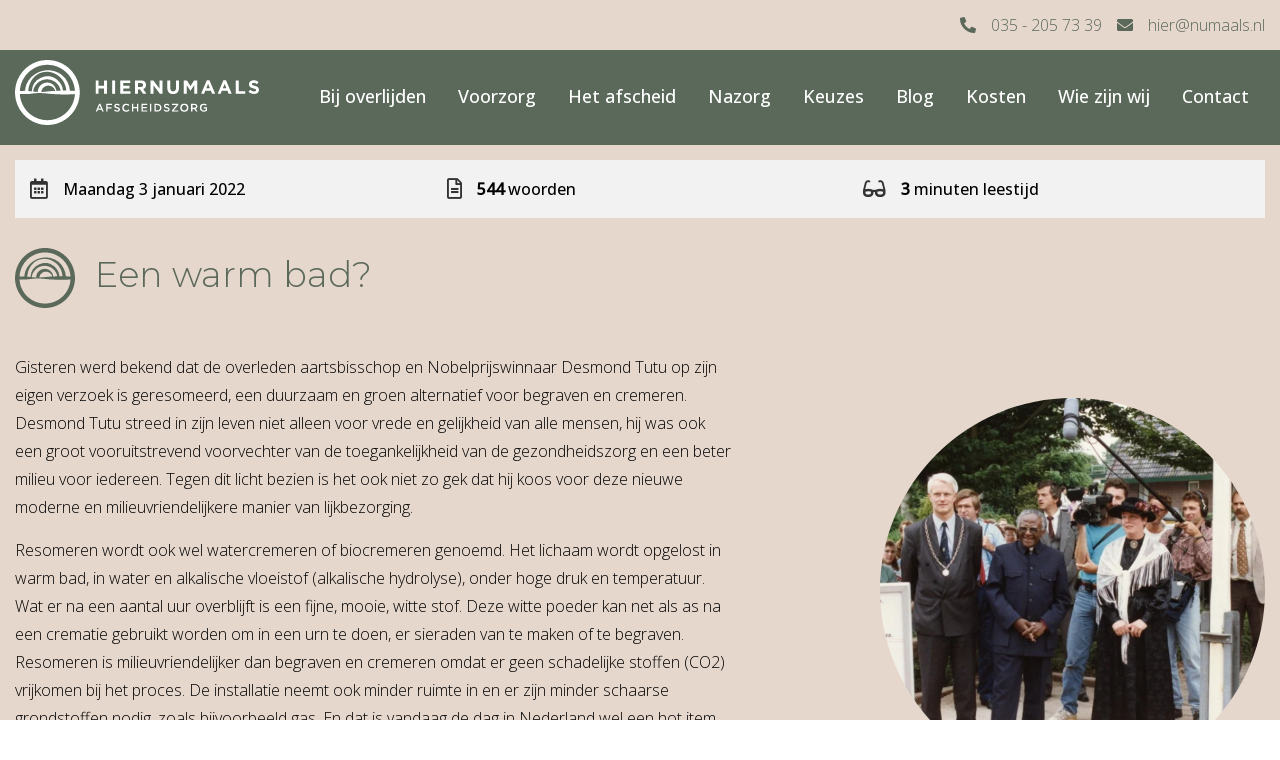

--- FILE ---
content_type: text/html; charset=UTF-8
request_url: https://www.numaals.nl/nieuws/een-warm-bad
body_size: 10350
content:
<!--                                          .....                             
                                             .~TTTT                             
                           .                .,TTTTT                             
                   ....~+EEEE~:...          .,TTTTT                             
RR                ..~EEEEEEEEEEEEEE~.       .,TTTTT.              ..   ..       
::::. ..?RR,    .=EEEEEEEEEEE,EEEEEEE,.. .,::~TTTTT,::::        ..,~OOO?:...    
RRRR,,RRRRR,   .EEEEE+,.       .:+EEEEE  .=TTTTTTTTTTTTT.     ..OOOOOOOOOOOO..  
RRRRRRRRRRR,. ~EEEEE.  .=EEEEEE=  .EEEEE .=TTTTTTTTTTTTT.   ..~OOOOOOOOOOOOOO,..
RRRRRRRR... .+EEEE, ..+EEEEEEEEE+  .EEEE. ....TTTTT......   ~OOOOO=......OOOOO:.
RRRRRR..    +EEEE.  ~EEEE,  .EEEE,  EEEE,   .,TTTTT        .OOOOO..      ~OOOO~.
RRRRR,     .EEEE.  .EEEE.  .+EEEE   =EEE=   .,TTTTT        .OOOO,        .OOOOO~
RRRRR.     .EEEE.  :EEEE+E-EEEEE.   EEEE~   .,TTTTT        ,OOOO.        .=OOOO+
RRRR=.     .EEEE.  ?EEEEEEE=EE:.   .EEEE.   .,TTTTT        ,OOOO.        .=OOOO+
RRRR+.     .EEEE.  ~EEE?.          ,EEEE.   .,TTTTT        ,OOOO.        .OOOOO,
RRRR+.     .EEEE.  -EEE=.       .,~EEEE,    .,TTTTT        .OOOO?.      .=OOOO? 
RRRR+.     .EEEE.  =EEEE~....,~EEEEEE=..    ..TTTTT,.....  .OOOOO=,.....OOOOOO. 
RRRR+.     .EEEE?   EEEEEEEEEEEEEEEE.         TTTTTTTTTT.   ,OOOOOOOOOOOOOOO=   
RRRR+.      ,EEEEE,   ~EEEEEEEEE,..           .TTTTTTTTT.   ..~OOOOOOOOOOOO=    
++++:.      ..EEEEEE.                          .=TTTTTT?.      .,+O=OOOO,..     
               ,EEEEEEEEEEEEE=EE,                                   ..          
               ..==EEEEEEEEEEEEE,                                               
                   .,~EEE~EEE=:,                               Happy developing!
                                                                                
---------------------------------------------------------------------------- -->
<!-- This-site-has-been-developed-and-is-maintained-by:--------------------- -->
<!-- Reto-B.V.-------------------------------------------------------------- -->
<!-- Nieuwegracht-13-~-3763-LP-Soest-~-The-Netherlands---------------------- -->
<!-- www.reto.nl-~-info@reto.nl-~-+31.356032305----------------------------- -->
<!-- ----------------------------------------------------------------------- -->
<!-- Build-and-powered-by-Buildix-~-www.buildix.com------------------------- -->
<!-- ©-Reto-2026-~-All-rights-reserved-------------------------------------- -->
<!-- ----------------------------------------------------------------------- -->
<!DOCTYPE html><html lang="nl-nl" dir="ltr" class="buildix-page-height"><head><meta charset="UTF-8"><meta name="author" content="Reto B.V."><meta name="viewport" content="width=device-width, initial-scale=1, maximum-scale=1"><title>Hier nu maals - Een warm bad?</title><meta name="description" content="Gisteren werd bekend dat de overleden aartsbisschop en Nobelprijswinnaar Desmond Tutu op zijn eigen verzoek is geresomeerd, een duurzaam en groen..."><meta name="keywords" content=""><meta name="robots" content="index,follow"><link rel="canonical" href="https://www.numaals.nl/nieuws/een-warm-bad"><!-- Favicons + Prevent the Automatic Favicon.ico Request -->    <link rel="apple-touch-icon" sizes="180x180" href="/apple-touch-icon.png">    <link rel="icon" type="image/png" sizes="32x32" href="/favicon-32x32.png">    <link rel="icon" type="image/png" sizes="16x16" href="/favicon-16x16.png">    <link rel="manifest" href="/site.webmanifest">    <link rel="mask-icon" href="/safari-pinned-tab.svg" color="#5bbad5">    <meta name="msapplication-TileColor" content="#ffffff">    <meta name="theme-color" content="#ffffff">        <!-- Open Graph --><meta property="og:title" content="Een warm bad?"><meta property="og:type" content="website"><meta property="og:url" content="https://www.numaals.nl/nieuws/een-warm-bad"><meta property="og:image" content=""><meta property="og:image:alt" content=""><meta property="og:description" content="Gisteren werd bekend dat de overleden aartsbisschop en Nobelprijswinnaar Desmond Tutu op zijn eigen verzoek is geresomeerd, een duurzaam en groen..."><!-- Twitter Cards --><meta name="twitter:card" content="summary"><meta name="twitter:title" content="Een warm bad?"><meta name="twitter:description" content="Gisteren werd bekend dat de overleden aartsbisschop en Nobelprijswinnaar Desmond Tutu op zijn eigen verzoek is geresomeerd, een duurzaam en groen..."><meta name="twitter:url" content="https://www.numaals.nl/nieuws/een-warm-bad"><meta name="twitter:image" content="">        <!-- Reto Analytics -->        <script>            var _paq = window._paq || [];            /* tracker methods like "setCustomDimension"             should be called before "trackPageView" */            _paq.push(['trackPageView']);            _paq.push(['enableLinkTracking']);            (function() {            var u="https://analytics.reto.nl/";            _paq.push(['setTrackerUrl', u+'js/tracker.php']);            _paq.push(['setSiteId', '208']);            var d=document, g=d.createElement('script'), s=d.getElementsByTagName('script')[0];            g.type='text/javascript'; g.async=true; g.defer=true; g.src=u+'js/tracker.php'; s.parentNode.insertBefore(g,s);            })();        </script>        <noscript><p><img src="https://analytics.reto.nl/js/tracker.php?idsite=208&amp;rec=1" style="border:0;" alt="" /></p></noscript>        <!-- End Reto Analytics Code --><!-- Prefetch DNS Requests--><link rel="dns-prefetch" href="https://static.reto.media"><link rel="dns-prefetch" href="https://fonts.googleapis.com"><!-- Google Fonts --><link rel="stylesheet" type="text/css" href="https://fonts.googleapis.com/css2?family=Montserrat:wght@100;300;500;700&display=swap"><link rel="stylesheet" type="text/css" href="https://fonts.googleapis.com/css2?family=Amatic+SC:wght@400;700&family=Indie+Flower&display=swap"><link rel="stylesheet" type="text/css" href="https://fonts.googleapis.com/css2?family=Comfortaa:wght@300;500;700&display=swap"><link rel="stylesheet" type="text/css" href="https://fonts.googleapis.com/css2?family=Yeseva+One&display=swap"><link rel="stylesheet" type="text/css" href="https://fonts.googleapis.com/css2?family=Indie+Flower&display=swap"><link rel="stylesheet" type="text/css" href="https://fonts.googleapis.com/css2?family=Open+Sans:ital,wght@0,300;0,500;1,300&display=swap"><link rel="stylesheet" type="text/css" href="https://fonts.googleapis.com/css2?family=Dancing+Script&display=swap"><link rel="stylesheet" type="text/css" href="https://fonts.googleapis.com/css2?family=Architects+Daughter&display=swap"><!-- Stylesheets + Cross-Origin Resource Sharing (CORS) and Subresource Integrity (SRI) --><link rel="stylesheet" href="https://static.reto.media/assets/libs/fancybox/3.5.1/dist/jquery.fancybox.min.css" integrity="sha384-Q8BgkilbsFGYNNiDqJm69hvDS7NCJWOodvfK/cwTyQD4VQA0qKzuPpvqNER1UC0F" crossorigin="anonymous"><link rel="stylesheet" href="https://static.reto.media/assets/libs/fontawesome/free/5.14.0/css/all.min.css" integrity="sha384-HzLeBuhoNPvSl5KYnjx0BT+WB0QEEqLprO+NBkkk5gbc67FTaL7XIGa2w1L0Xbgc" crossorigin="anonymous"><link rel="stylesheet" href="https://static.reto.media/assets/libs/swiper/6.3.2/swiper-bundle.min.css" integrity="sha384-HSQN/tF3C5JYsYyGEoubZ91uS77NcHSdJF5oe4EJytE/BJg1e6PxmMICdTgxoF7c" crossorigin="anonymous"><link rel="stylesheet" href="https://www.numaals.nl/assets/css/style.min.css?v=1634817121"><link rel="stylesheet" href="https://www.numaals.nl/assets/css/frontend.min.css?v=1639394445"><!-- Javascripts + Cross-Origin Resource Sharing (CORS) and Subresource Integrity (SRI) --><script src="https://static.reto.media/assets/libs/jquery/jquery-3.5.1.min.js" integrity="sha384-ZvpUoO/+PpLXR1lu4jmpXWu80pZlYUAfxl5NsBMWOEPSjUn/6Z/hRTt8+pR6L4N2" crossorigin="anonymous"></script><script async src="https://static.reto.media/assets/libs/fancybox/3.5.1/dist/jquery.fancybox.min.js" integrity="sha384-Zm+UU4tdcfAm29vg+MTbfu//q5B/lInMbMCr4T8c9rQFyOv6PlfQYpB5wItcXWe7" crossorigin="anonymous"></script><script async src="https://static.reto.media/assets/libs/leaflet/1.3.1/leaflet.providers.min.js" integrity="sha384-mLEhB1zZhRTK59q7hRu7dT7erTsLCrtRKmSCQkXqy0DGl7+SI6HR+NT72y0Rgg2m" crossorigin="anonymous"></script><script src="https://static.reto.media/assets/libs/swiper/6.3.2/swiper-bundle.min.js" integrity="sha384-qAVAMOfUrJw/qcOhFecEyZsbR8az71LRfkbuB7eYeO8SRYBBBhKzc3qeko27mltm" crossorigin="anonymous"></script><script src="https://www.numaals.nl/assets/js/buildix.min.js?v=1638289786"></script><script src="https://www.numaals.nl/assets/js/global.min.js?v=1629708434"></script></head><body class="body-news pages-een-warm-bad"><div class="buildix_menu_breakpoint"></div><div class="tempmode fade-in"><i class="fas fa-exclamation-triangle"></i> Check de settings tempMode of zet de Tempmode checker in de index uit!</div><header class="header"><div class="contact"><div class="block"><div class="buildix-columns"><div class="buildix-column"><span class="usp"></span></div><div class="buildix-column column-right"><div class="top-menu"><a href="tel:+31352057339"><i class="fas fa-phone-alt"></i><span>035 - 205 73 39</span></a><a href="mailto:hier@numaals.nl"><i class="fas fa-envelope"></i><span>hier@numaals.nl</span></a></div></div></div></div></div><div class="block"><figure class="logo"><a href="https://www.numaals.nl" title="Hiernumaals"><svg xmlns="http://www.w3.org/2000/svg" viewBox="0 0 1148.87 304.84"><defs><style>.cls-1{fill:#fff;}</style></defs><g id="Layer_2" data-name="Layer 2"><g id="Laag_1" data-name="Laag 1"><path class="cls-1" d="M379.87,96h13.79v24.8h25.43V96h13.79v62.69H419.09V133.47H393.66v25.17H379.87Z"/><path class="cls-1" d="M457.51,96H471.3v62.69H457.51Z"/><path class="cls-1" d="M495.92,96h47.26v12.3H509.62V121h29.56v12.29H509.62v13.17h34v12.27h-47.7Z"/><path class="cls-1" d="M564.87,96h28.66c8,0,14.15,2.24,18.27,6.36,3.49,3.49,5.37,8.41,5.37,14.32v.18c0,10.12-5.46,16.48-13.43,19.44l15.31,22.39H602.94L589.5,138.58H578.67v20.06h-13.8Zm27.77,30.45c6.71,0,10.56-3.59,10.56-8.87v-.18c0-5.91-4.12-9-10.83-9h-13.7v18Z"/><path class="cls-1" d="M638.57,96h12.72l29.37,38.6V96h13.62v62.69H682.54l-30.36-39.86v39.86H638.57Z"/><path class="cls-1" d="M717.29,131.77V96h13.79v35.46c0,10.21,5.1,15.49,13.52,15.49s13.52-5.1,13.52-15V96h13.79v35.37c0,19-10.65,28.3-27.49,28.3S717.29,150.25,717.29,131.77Z"/><path class="cls-1" d="M794.92,96h14.87l16.48,26.51L842.75,96h14.86v62.69h-13.7V117.71l-17.64,26.78h-.36L808.45,118v40.66H794.92Z"/><path class="cls-1" d="M903.1,95.5h12.72l26.86,63.14H928.27l-5.74-14.06H896l-5.74,14.06H876.23Zm14.51,36.9-8.33-20.33L901,132.4Z"/><path class="cls-1" d="M981,95.5h12.72l26.86,63.14h-14.41l-5.73-14.06H973.94l-5.76,14.06h-14Zm14.51,36.9-8.34-20.33-8.33,20.33Z"/><path class="cls-1" d="M1039.18,96H1053V146.1h31.26v12.54h-45Z"/><path class="cls-1" d="M1099.3,149.5l8.15-9.76c5.64,4.66,11.55,7.61,18.72,7.61,5.64,0,9-2.24,9-5.91v-.19c0-3.49-2.15-5.28-12.63-8-12.62-3.22-20.77-6.72-20.77-19.16v-.18c0-11.38,9.13-18.9,21.94-18.9a36.27,36.27,0,0,1,23.28,8l-7.16,10.39c-5.55-3.85-11-6.18-16.3-6.18s-8.06,2.42-8.06,5.46v.18c0,4.12,2.69,5.47,13.52,8.24,12.72,3.32,19.88,7.88,19.88,18.81v.18c0,12.45-9.49,19.43-23,19.43A39.88,39.88,0,0,1,1099.3,149.5Z"/><path class="cls-1" d="M395.87,205.38h5.92l16,36.63H411l-3.68-8.76H390.18L386.44,242H379.9ZM405,227.57,398.73,213l-6.24,14.55Z"/><path class="cls-1" d="M429.23,205.64H456.3v5.82H435.62v9.92H454v5.87H435.62v14.81h-6.39Z"/><path class="cls-1" d="M466.07,236.71l3.85-4.57c3.48,3,7,4.73,11.48,4.73,4,0,6.44-1.87,6.44-4.58v-.1c0-2.6-1.45-4-8.21-5.56-7.74-1.87-12.1-4.15-12.1-10.86v-.1c0-6.24,5.19-10.55,12.41-10.55a20.16,20.16,0,0,1,13.2,4.57l-3.43,4.84c-3.27-2.45-6.54-3.75-9.87-3.75-3.74,0-5.92,1.93-5.92,4.32v.1c0,2.81,1.66,4.05,8.67,5.72,7.69,1.87,11.64,4.62,11.64,10.65v.1c0,6.81-5.35,10.86-13,10.86A22.37,22.37,0,0,1,466.07,236.71Z"/><path class="cls-1" d="M505.36,223.93v-.1a18.4,18.4,0,0,1,18-18.81h.77a19,19,0,0,1,14.24,5.66l-4.11,4.73c-2.91-2.7-6-4.52-10.18-4.52-6.91,0-12,5.71-12,12.83v.11c0,7.11,5,12.88,12,12.88,4.47,0,7.33-1.77,10.44-4.68l4.11,4.16c-3.79,3.95-8,6.44-14.76,6.44a18.27,18.27,0,0,1-18.49-18.06C505.35,224.35,505.36,224.14,505.36,223.93Z"/><path class="cls-1" d="M550.51,205.64h6.39v15.12h17.35V205.64h6.4V242h-6.4V226.68H556.9V242h-6.39Z"/><path class="cls-1" d="M595.18,205.64h27v5.72H601.59v9.45h18.24v5.72H601.59v9.77h20.83V242H595.18Z"/><path class="cls-1" d="M635.57,205.64H642V242h-6.39Z"/><path class="cls-1" d="M656.88,205.64h13.56c11.43,0,19.33,7.85,19.33,18.08v.11c0,10.23-7.9,18.18-19.33,18.18H656.88Zm6.39,5.82v24.73h7.17c7.63,0,12.62-5.14,12.62-12.26v-.1c0-7.12-5-12.37-12.62-12.37Z"/><path class="cls-1" d="M699.75,236.71l3.84-4.57c3.48,3,7,4.73,11.48,4.73,4,0,6.45-1.87,6.45-4.58v-.1c0-2.6-1.46-4-8.21-5.56-7.75-1.87-12.11-4.15-12.11-10.86v-.1c0-6.24,5.2-10.55,12.42-10.55a20.16,20.16,0,0,1,13.2,4.57l-3.43,4.84c-3.28-2.45-6.55-3.75-9.88-3.75-3.74,0-5.92,1.93-5.92,4.32v.1c0,2.81,1.66,4.05,8.68,5.72,7.69,1.87,11.64,4.62,11.64,10.65v.1c0,6.81-5.36,10.86-13,10.86A22.37,22.37,0,0,1,699.75,236.71Z"/><path class="cls-1" d="M738.82,237.25l21.46-26H739.5v-5.66h29.15v4.73l-21.47,26h21.51V242H738.82Z"/><path class="cls-1" d="M778.26,223.93v-.1a19,19,0,1,1,38-.11v.11a19,19,0,0,1-38,.1Zm31.33,0v-.1c0-7.07-5.14-12.94-12.36-12.94S785,216.66,785,223.72v.11c0,7.06,5.15,12.88,12.37,12.88s12.26-5.71,12.26-12.78Z"/><path class="cls-1" d="M829.24,205.64h16.21c4.57,0,8.15,1.35,10.49,3.64a11,11,0,0,1,3,7.84v.13c0,6-3.58,9.56-8.62,11L860.14,242h-7.59l-8.93-12.68h-8V242h-6.39Zm15.74,18c4.57,0,7.48-2.39,7.48-6.08v-.1c0-3.9-2.81-6-7.53-6h-9.3v12.21Z"/><path class="cls-1" d="M870.39,223.93v-.1A18.53,18.53,0,0,1,888.64,205h.54c6.33,0,10.23,1.76,14,4.93l-4,4.84a14.23,14.23,0,0,0-10.18-3.9c-6.71,0-11.8,5.87-11.8,12.83v.11c0,7.48,4.94,13,12.37,13a14.92,14.92,0,0,0,8.78-2.75v-6.83h-9.3V221.7h15.48V237a23.17,23.17,0,0,1-15.17,5.66C877.87,242.63,870.39,234.53,870.39,223.93Z"/><path class="cls-1" d="M152.42,0C68.42,0,0,68.38,0,152.42S68.38,304.84,152.42,304.84s152.42-68.38,152.42-152.42S236.47,0,152.42,0Zm0,22.58c69.17,0,125.88,54.38,129.64,122.63-5.4-.4-10.8-.75-16.2-1-2.47-.14-4.95-.25-7.42-.36l-.06-.9a104.59,104.59,0,0,0-11.2-39.7,99.08,99.08,0,0,0-61.34-50.76,109.49,109.49,0,0,0-19.66-3.82c-1.09-.12-2.2-.19-3.26-.25l-1.71-.12c-1.05-.06-2.1-.08-3.11-.09h-6.81a11.47,11.47,0,0,0-1.77.09h-.74l-2.47.16a114.1,114.1,0,0,0-70.6,32.79,98.7,98.7,0,0,0-22.14,33.88,93.72,93.72,0,0,0-6.12,29.63c-3.14,0-6.27,0-9.4.09-5.09.08-10.19.27-15.28.52C26.43,77.06,83.18,22.58,152.42,22.58Zm30.68,97a43.73,43.73,0,0,0-14.38-10.33,43.11,43.11,0,0,0-18.27-3.55,43.81,43.81,0,0,0-18.67,4.76c-1.43.8-2.88,1.59-4.26,2.48a42.16,42.16,0,0,0-4,2.92c-1.27,1-2.46,2.21-3.63,3.37s-2.18,2.47-3.24,3.73a43.69,43.69,0,0,0-2.79,4.07,47,47,0,0,0-2.35,4.37,35.83,35.83,0,0,0-1.83,4.6c-.57,1.6-.9,3.17-1.32,4.75a36,36,0,0,0-.79,4.85c-.11,1.37-.16,2.74-.2,4.11h-1c-7.11-.23-14.21-1-21.32-1.78a66.65,66.65,0,0,1,4.89-17.68,64.66,64.66,0,0,1,14.37-20.77,66.32,66.32,0,0,1,43.35-18.75,61.67,61.67,0,0,1,11.68.54,60.19,60.19,0,0,1,11.4,2.61,61.66,61.66,0,0,1,10.75,4.57,66.73,66.73,0,0,1,9.78,6.42,68.46,68.46,0,0,1,8.54,8.14,70,70,0,0,1,7.05,9.64A66.87,66.87,0,0,1,215,143.73c-5.83.2-11.66.45-17.49.7l-3.33.14a43.86,43.86,0,0,0-2.48-10.84,42.35,42.35,0,0,0-8.61-14.17Zm6.6,25.19c-5,.22-10,.46-15,.86-3.8.27-7.6.64-11.39,1s-7.6.78-11.4,1.16c-7.59.76-15.18,1.48-22.78,1.79q-3,.12-5.94.2a34,34,0,0,1,16.68-25.12,33.52,33.52,0,0,1,12.43-4.25,34,34,0,0,1,37.36,24.35Zm10.65-50.52A73.62,73.62,0,0,0,79,147.25c-5.57-.66-11.14-1.29-16.71-1.73a106.38,106.38,0,0,1,4.42-25.77A97.4,97.4,0,0,1,83,87.8,84.15,84.15,0,0,1,146.7,55.2h4.62l1.7.06c1,0,2,.06,2.91.14l1.51.14c1,.09,2.08.19,3.08.33l1.68.25c1,.14,1.94.28,2.9.46a88,88,0,0,1,17.57,5.11,96.66,96.66,0,0,1,50.59,48.38,92.07,92.07,0,0,1,8.15,33.38q-7.82-.09-15.63.07A73.73,73.73,0,0,0,200.35,94.25Zm-47.93,188c-69.24,0-126-54.48-129.65-122.83,5.09.25,10.19.44,15.28.52,3.34.08,6.68.12,10,.08h1.36c1.9,0,3.8-.1,5.69-.19s3.8-.2,5.7-.34l1.69-.13c2.79-.22,5.57-.49,8.36-.79h0c2.78-.3,5.57-.63,8.35-.95h0l5.26-.62h0c1.78-.21,3.55-.4,5.33-.59h.31c1.72-.18,3.45-.35,5.17-.5h.34c1.73-.16,3.45-.29,5.18-.41H101c1.77-.11,3.53-.21,5.3-.27h1.22q7.7-.25,15.38,0h0c2.06.05,4.12.11,6.18.2,7.6.31,15.19,1,22.78,1.79,3.8.38,7.6.8,11.4,1.16s7.59.74,11.39,1c1.68.14,3.37.25,5,.35l1.64.1,3.49.19,5.5.25h0l2.54.11h0l4.56.19,9.33.39h0c3.11.13,6.23.24,9.34.35h0c3,.1,6,.19,9,.25h0c5.11.1,10.23.14,15.34.08H243c5-.08,10-.24,15-.45q3.87-.16,7.76-.37c5.4-.27,10.8-.62,16.2-1C278.3,227.88,221.59,282.25,152.42,282.25Z"/></g></g></svg></a></figure><nav class="menu-outer"><span class="toggle-back"><i class="fas fa-chevron-left"></i><span>Home</span></span><ul class="menu"><li data-trigger="Bij overlijden"><a href="https://www.numaals.nl/bij-overlijden" data-shorturl="bij-overlijden">Bij overlijden</a><ul data-level="Bij overlijden"></ul><li data-trigger="Voorzorg"><a href="https://www.numaals.nl/voorzorg-hier" data-shorturl="voorzorg-hier">Voorzorg</a><ul data-level="Voorzorg"></ul><li data-trigger="Het afscheid"><a href="https://www.numaals.nl/het-afscheid" data-shorturl="het-afscheid">Het afscheid</a><ul data-level="Het afscheid"></ul><li data-trigger="Nazorg"><a href="https://www.numaals.nl/nazorg" data-shorturl="nazorg">Nazorg</a><ul data-level="Nazorg"></ul><li data-trigger="Keuzes"><a href="https://www.numaals.nl/keuzes" data-shorturl="keuzes">Keuzes</a><ul data-level="Keuzes"><li data-trigger="Opbaren"><a href="https://www.numaals.nl/opbaren" data-shorturl="opbaren">Opbaren</a></li><li data-trigger="Kist of wade"><a href="https://www.numaals.nl/kist-of-wade" data-shorturl="kist-of-wade">Kist of wade</a></li><li data-trigger="Begraven of cremeren"><a href="https://www.numaals.nl/begraven-of-cremeren" data-shorturl="begraven-of-cremeren">Begraven of cremeren</a></li><li data-trigger="De kaart"><a href="https://www.numaals.nl/de-kaart" data-shorturl="de-kaart">De kaart</a></li><li data-trigger="Vervoer"><a href="https://www.numaals.nl/vervoer" data-shorturl="vervoer">Vervoer</a></li><li data-trigger="Locaties"><a href="https://www.numaals.nl/locaties" data-shorturl="locaties">Locaties</a></li><li data-trigger="Catering"><a href="https://www.numaals.nl/catering" data-shorturl="catering">Catering</a></li><li data-trigger="Bloemen"><a href="https://www.numaals.nl/bloemen" data-shorturl="bloemen">Bloemen</a></li><li data-trigger="Herinneringsfotografie en muziek"><a href="https://www.numaals.nl/afscheids-ofherinneringsfotografie" data-shorturl="afscheids-ofherinneringsfotografie">Herinneringsfotografie en muziek</a></li></ul><li data-trigger="Blog"><a href="https://www.numaals.nl/blog" data-shorturl="blog">Blog</a><ul data-level="Blog"></ul><li data-trigger="Kosten"><a href="https://www.numaals.nl/kosten" data-shorturl="kosten">Kosten</a><ul data-level="Kosten"></ul><li data-trigger="Wie zijn wij"><a href="https://www.numaals.nl/wie-zijn-wij" data-shorturl="wie-zijn-wij">Wie zijn wij</a><ul data-level="Wie zijn wij"></ul><li data-trigger="Contact"><a href="https://www.numaals.nl/contact" data-shorturl="contact">Contact</a><ul data-level="Contact"></ul></li></ul></nav><span class="toggle-menu"><div class="toggle-wrapper"><i></i><i></i><i></i></div></span></div></header><main class="main-content"><section class="top-content"><article><div class="table"><div class="table-row"><div class="table-column head"><i class="far fa-calendar-alt"></i><span><time datetime="2022-01-03">Maandag 3 januari 2022</time></span></div><div class="table-column head"><i class="far fa-file-alt"></i><span class="content-word-count"><strong>544</strong> woorden</span></div><div class="table-column head"><i class="fas fa-glasses"></i><span class="content-reading-time"><strong>3</strong> minuten leestijd</span></div></div></div><!---  TEMPLATEBLOCKHEADER ---><header class="article-header"><figure class="article-image"><img src="https://static.reto.media/numaalsnl/upload-2022/cached/5a03fb2d921704b8_desmond-in-soest.png"></figure></header><!----  TEMPLATEBLOCKHEADER ----><h1>Een warm bad?</h1><p>Gisteren werd bekend dat de overleden aartsbisschop en Nobelprijswinnaar Desmond Tutu op zijn eigen verzoek is geresomeerd, een duurzaam en groen alternatief voor begraven en cremeren. Desmond Tutu streed in zijn leven niet alleen voor vrede en gelijkheid van alle mensen, hij was ook een groot vooruitstrevend voorvechter van de toegankelijkheid van de gezondheidszorg en een beter milieu voor iedereen. Tegen dit licht bezien is het ook niet zo gek dat hij koos voor deze nieuwe moderne en milieuvriendelijkere manier van lijkbezorging.</p><p>Resomeren wordt ook wel watercremeren of biocremeren genoemd. Het lichaam wordt opgelost in warm bad, in water en alkalische vloeistof (alkalische hydrolyse), onder hoge druk en temperatuur. Wat er na een aantal uur overblijft is een fijne, mooie, witte stof. Deze witte poeder kan net als as na een crematie gebruikt worden om in een urn te doen, er sieraden van te maken of te begraven. Resomeren is milieuvriendelijker dan begraven en cremeren omdat er geen schadelijke stoffen (CO2) vrijkomen bij het proces. De installatie neemt ook minder ruimte in en er zijn minder schaarse grondstoffen nodig, zoals bijvoorbeeld gas. En dat is vandaag de dag in Nederland wel een hot item. Kortom resomeren is een duurzamer, groener alternatief voor begraven en cremeren.</p><p>Mensen moeten nog erg wennen aan het idee om ontbonden te worden in water. Maar dat was met de komst van de mogelijkheid tot lijkverbranding, oftewel het cremeren niet anders.</p><p>Eduard Douwes Dekker, beter bekend als Multatuli, was in 1887 de eerste Nederlander die op eigen wens gecremeerd werd, in een oven in het Duitse Gotha. In Itali&euml;, Engeland en Duitsland werd cremeren sinds 1874 al toegestaan omdat artsen het hygi&euml;nischer vonden om ontbindende lichamen te verbranden. Men meende dat er beter arbeiderswoningen gebouwd konden worden op de schaarse grond in steden in plaats van er begraafplaatsen aan te leggen. Pas vanaf 1913 werd het cremeren in Nederland oogluikend toegestaan in het eerste crematorium van Nederland op begraafplaats Westerveld in Driehuis. In de loop der jaren kreeg het cremeren een impuls omdat bekende Nederlanders zoals de schrijver Louis Couperus en de feministe Aletta Jacobs zich ook lieten cremeren. Het duurde pas tot 1955 voordat cremeren in Nederland officieel werd toegestaan. Tegenwoordig kiest ongeveer twee derde van de Nederlanders voor een crematie en vormen de meeste geloven en overtuigingen ook geen belemmering meer voor deze keuze (hoewel er vanzelfsprekend ook overwegingen blijven voor begraven).</p><p>In onder andere de Verenigde Staten, Canada en Australie&nbsp;is resomeren al mogelijk. In Nederland wordt het al toegepast bij dieren. Vanaf dit jaar wordt het resomeren van mensen in Nederland hoogstwaarschijnlijk ook toegestaan; de gezondheidsraad heeft hier inmiddels goedkeuring voor gegeven en het kabinet zal middels een wetswijziging in de nieuwe uitvaartwet het resomeren ook in Nederland definitief mogelijk maken naast begraven en cremeren.</p><p>De meeste mensen in Nederland staan niet negatief tegenover resomeren blijkt uit onderzoek. Ze zien het als een interessant en milieuvriendelijk alternatief en geven aan na hun dood liever op te lossen in vloeistof dan te worden verbrand of begraven.</p><p>De komende tijd zal ons leren of we het resomeren in Nederland daadwerkelijk als een warm bad gaan ervaren&hellip;</p><p></p><p>NB Desmond Tutu was in 1990 op bezoek in Soest, een unieke gebeurtenis. De foto bij deze blog is tijdens dit bezoek gemaakt.</p><p></p><p></p><div class="share-outer"><div class="share "><a href="https://www.facebook.com/sharer/sharer.php?u=https%3A%2F%2Fwww.numaals.nl%2Fnieuws%2Feen-warm-bad&text=" class="share-icon share-icon-facebook" target="_blank" title="Delen via Facebook" alt="Delen via Facebook"><i class="fab fa-facebook-f"></i></a><a href="https://twitter.com/intent/tweet?url=https%3A%2F%2Fwww.numaals.nl%2Fnieuws%2Feen-warm-bad&text=" class="share-icon share-icon-twitter" target="_blank" title="Delen via Twitter" alt="Delen via Twitter"><i class="fab fa-twitter"></i></a><a href="http://www.linkedin.com/shareArticle?mini=true&url=https%3A%2F%2Fwww.numaals.nl%2Fnieuws%2Feen-warm-bad&title=" class="share-icon share-icon-linkedin" target="_blank" title="Delen via LinkedIn" alt="Delen via LinkedIn"><i class="fab fa-linkedin-in"></i></a><a href="http://pinterest.com/pin/create/button/?url=https%3A%2F%2Fwww.numaals.nl%2Fnieuws%2Feen-warm-bad&media=&description=" class="share-icon share-icon-pinterest" target="_blank" title="Delen via Pinterest" alt="Delen via Pinterest"><i class="fab fa-pinterest-p"></i></a><a href="http://www.tumblr.com/share?v=3&u=https%3A%2F%2Fwww.numaals.nl%2Fnieuws%2Feen-warm-bad&t=" class="share-icon share-icon-tumblr" target="_blank" title="Delen via Tumblr" alt="Delen via Tumblr"><i class="fab fa-tumblr"></i></a><a href="whatsapp://send?text=Ik+wil+graag+dit+met+je+delen%3A+https%3A%2F%2Fwww.numaals.nl%2Fnieuws%2Feen-warm-bad" class="share-icon share-icon-whatsApp" target="_blank" title="Delen via WhatsApp" alt="Delen via WhatsApp"><i class="fab fa-whatsapp"></i></a><a href="mailto:?subject=&amp;body=Ik wil graag dit met je delen: https%3A%2F%2Fwww.numaals.nl%2Fnieuws%2Feen-warm-bad" class="share-icon share-icon-mail" target="_blank" title="Delen via Mail" alt="Delen via Mail"><i class="fas fa-at"></i></a></div></div><a href="https://www.numaals.nl/nieuws-overzicht" title="Nieuwsoverzicht" class="button">Nieuwsoverzicht</a></article></section><div class="block-full footer"><div class="custom-shape-divider-top-1630399737"><svg data-name="Layer 1" xmlns="http://www.w3.org/2000/svg" viewBox="0 0 1200 120" preserveAspectRatio="none">    <path d="M600,112.77C268.63,112.77,0,65.52,0,7.23V120H1200V7.23C1200,65.52,931.37,112.77,600,112.77Z" class="shape-fill"></path></svg></div><div class="block"><div class="buildix-columns"><article class="p-30"><h4>Contact</h4>    <p><b>E-mailadres</b><br>    <a href="mailto:hier@numaals.nl">hier@numaals.nl</a></p>    <p><b>Telefoonnummer</b><br>    <a href="tel:+31352057339">035 205 73 39</a></p>    <!-- <div class="social-tiny">        <a href="#" target="_blank"><i class="fab fa-facebook-f"></i></a>        <a href="#" target="_blank"><i class="fab fa-linkedin-in"></i></a>        <a href="#" target="_blank"><i class="fab fa-twitter"></i></a>        <a href="#" target="_blank"><i class="fab fa-instagram"></i></a>    </div> -->         </article><article class="p-30"><img src="https://www.numaals.nl/assets/img/logo.svg" style="max-width:200px;width:100%;margin:2rem 0;"/><ul class="menu"><li data-trigger="Bij overlijden"><a href="https://www.numaals.nl/bij-overlijden" data-shorturl="bij-overlijden">Bij overlijden</a><ul data-level="Bij overlijden"></ul></li><li data-trigger="Voorzorg"><a href="https://www.numaals.nl/voorzorg-hier" data-shorturl="voorzorg-hier">Voorzorg</a><ul data-level="Voorzorg"></ul></li><li data-trigger="Het afscheid"><a href="https://www.numaals.nl/het-afscheid" data-shorturl="het-afscheid">Het afscheid</a><ul data-level="Het afscheid"></ul></li><li data-trigger="Nazorg"><a href="https://www.numaals.nl/nazorg" data-shorturl="nazorg">Nazorg</a><ul data-level="Nazorg"></ul></li><li data-trigger="Keuzes" class="active"><a href="https://www.numaals.nl/keuzes" data-shorturl="keuzes">Keuzes</a></li><li data-trigger="Blog"><a href="https://www.numaals.nl/blog" data-shorturl="blog">Blog</a><ul data-level="Blog"></ul></li><li data-trigger="Kosten"><a href="https://www.numaals.nl/kosten" data-shorturl="kosten">Kosten</a><ul data-level="Kosten"></ul></li><li data-trigger="Wie zijn wij"><a href="https://www.numaals.nl/wie-zijn-wij" data-shorturl="wie-zijn-wij">Wie zijn wij</a><ul data-level="Wie zijn wij"></ul></li><li data-trigger="Contact"><a href="https://www.numaals.nl/contact" data-shorturl="contact">Contact</a><ul data-level="Contact"></ul></li></ul></article></div></div></div></main><!-- Start new Buildix Hook --><footer class="page-footer"><div class="block"><div class="buildix-columns"><div class="buildix-column"><ul class="menu"><li data-trigger="Algemene Voorwaarden"><a href="https://www.numaals.nl/algemene-voorwaarden" data-shorturl="algemene-voorwaarden">Algemene Voorwaarden</a></li><li data-trigger="Privacyverklaring"><a href="https://www.numaals.nl/privacy" data-shorturl="privacy">Privacyverklaring</a></li></ul></div><div class="buildix-column column-center">&copy; Copyright&nbsp;2026&nbsp;Hiernumaals</div><div class="buildix-column column-right"><a href="https://www.reto.nl" target="_blank" title="Reto" class="reto">Developed by Reto</a></div></div></footer><div class="notification"></div><span class="system hidden" data-base-url="https://www.numaals.nl"></span><script>$(".outer-menu").buildixMenu({});$(".outer-menu").buildixTables({});$(".slide").buildixSlide({});$(".slide").buildixImageloader({});$("body").buildixSearch({translations:{"core-string-results":{"nl":"resultaten","en":"results","de":"","fr":"","it":"","es":"","pt":""},"core-string-from":{"nl":"van de","en":"of","de":"","fr":"","it":"","es":"","pt":""},"core-string-found":{"nl":"gevonden","en":"found","de":"","fr":"","it":"","es":"","pt":""}},language:'nl',});$("form").buildix_formvalidation({dev_mode:true,translations:{"core-string-hook-contactForm-fv-required":{"nl":"Dit veld is verplicht!","en":"This field is required!","de":"","fr":"","it":"","es":"","pt":""},"core-string-hook-contactForm-fv-no-spaces":{"nl":"Spatie(s) niet toegestaan","en":"This field is required!","de":"","fr":"","it":"","es":"","pt":""},"core-string-hook-contactForm-fv-no-numbers":{"nl":"Cijfer(s) niet toegestaan","en":"This field is required!","de":"","fr":"","it":"","es":"","pt":""},"core-string-hook-contactForm-fv-no-special-character":{"nl":"Speciale karakter(s) niet toegstaan","en":"This field is required!","de":"","fr":"","it":"","es":"","pt":""},"core-array-hook-contactForm-fv-email":{"nl":["Het begin van het e-mailadres is onjuist","Zonder \u2018@\u2019-symbool is het geen e-mailadres","Vul aan met een e-mailprovider\/domeinnaam","De e-mailprovider\/domeinnaam afsluiten met een \u2018.\u2019 + landcode\/extensie","Graag een e-maildomein\/domeinnaam invullen (achter het \u2018@\u2019-symbool)","E-mailadres onjuist (abc@abc.nl)!"],"en":"This field is required!","de":"","fr":"","it":"","es":"","pt":""},"core-array-hook-contactForm-fv-zipcode":{"nl":["Een Nederlandse postcode bestaat uit minimaal vier cijfers (1234)","Een Nederlandse postcode bevat twee letters (AB)","Schrijfwijze Nederlandse postcode (1234 AB) onjuist!"],"en":"This field is required!","de":"","fr":"","it":"","es":"","pt":""},"core-string-hook-contactForm-fv-no-letters":{"nl":"Letter(s) niet toegestaan","en":"This field is required!","de":"","fr":"","it":"","es":"","pt":""},"core-array-hook-contactForm-fv-phone":{"nl":["Telefoonnummer onjuist, voorbeeld: (020) 123 45 67 !","Minimaal 10 cijfers"],"en":"This field is required!","de":"","fr":"","it":"","es":"","pt":""}},language:'nl',url:'https://www.numaals.nl',});$(".popups").buildix_popups({dev_mode:true,});$("body").buildix_sections({dev_mode:true,});$("body").buildix_colors({dev_mode:true,});$("body").buildix_codeblock({dev_mode:true,});$("body").buildix_tabs({});$(".buildix-columns").buildix_columns({});$(".buildix-grid").buildixGrid({});$(".buildix-swiper").buildix_swiper({});$(".buildix-swiper").buildix_headerSwiper({});$("select").buildix_select({dev_mode:true,translations:{"core-string-plugin-select-placeholder":{"nl":"Selecteer een optie","en":"Select a option","de":"","fr":"","it":"","es":"","pt":""},"core-string-plugin-select-searchplaceholder":{"nl":"Zoek een optie","en":"Search a option","de":"","fr":"","it":"","es":"","pt":""},"core-string-plugin-select-search-no-results":{"nl":"Geen opties gevonden","en":"No options found","de":"","fr":"","it":"","es":"","pt":""}},language:'nl',url:'https://www.numaals.nl',});$(".outer-menu").buildixButton({});</script><!-- Buildix Page Speed: 0.1181 Seconds Loading Time --></body></html>

--- FILE ---
content_type: text/css
request_url: https://www.numaals.nl/assets/css/style.min.css?v=1634817121
body_size: 25010
content:
.date,.grey{opacity:.66}.danger,.info,.succes,.warning,a,details.faq{transition:all .3s ease}.button,.button-1,.button-1:hover,.button-2,.button-2:hover,.button-bo,.button-bo:hover,.button-wo,.button-wo:hover,.button:hover,.captcha_disclaimer a,.lang-menu li a:hover,.social a:hover,.social-tiny a:hover,a,a:hover{text-decoration:none}.ellipsis,.no-scroll,br:after,break:after{overflow:hidden}body,figure,html{margin:0;padding:0}body,html{font-size:62.5%;background-color:#fff}body{font-size:1.4rem;font-family:Poppins,sans-serif;color:#000;line-height:2rem}.system{background-color:#FDB92A}* img{max-width:100%;height:auto;display:block}*,::after,::before{box-sizing:border-box}::selection{background:#5A695A;color:#fff;display:block}.clear{clear:both;display:table;content:' '}.hidden,p:empty{display:none}.date{font-style:italic}.float_right{float:right}.ellipsis{white-space:nowrap;text-overflow:ellipsis}:focus{outline:0}[data-url]{cursor:pointer}input::-webkit-inner-spin-button,input::-webkit-outer-spin-button{-webkit-appearance:none;-moz-appearance:textfield;appearance:none;margin:0}::-webkit-input-placeholder{color:#ccc}:-moz-placeholder{color:#ccc}::-moz-placeholder{color:#ccc}:-ms-input-placeholder{color:#ccc}b,i em,s,strike,strong,u{display:inline-block}figure{display:flex;flex-direction:column}figure>figcaption{padding:15px;width:100%;text-align:center}details.faq{display:flex;flex-direction:row;align-items:center;margin:0 0 15px}details.faq>p{background-color:#f2f2f2;padding:15px}details.faq:hover{opacity:.8}details.faq>summary{display:flex;align-items:center;color:transparent;background-color:#3f3e40;padding:15px}details.faq>summary::before{font-family:'Font Awesome 5 Free';vertical-align:middle;font-weight:900;content:"\f059";color:#fff}details.faq>summary>p{margin:0;padding:0 0 0 15px;color:#fff;font-weight:700}iframe,img{border:0}audio{width:100%}a{color:#5A695A}a:hover{color:#000}h1,h2,h3,h4,h5,h6{padding:15px 0;font-weight:700;margin:0;display:flow-root}.article-image,.content-image{display:inline-block;padding:15px 0 15px 15px}h1{font-size:3rem;line-height:3.6rem}h2{font-size:2.6rem;line-height:3.2rem}h3{font-size:2.4rem;line-height:3rem}h4{font-size:2.2rem;line-height:2.8rem}h5{font-size:2rem;line-height:2.6rem}h6{font-size:1.8rem;line-height:2.4rem}.content-image img{border-radius:0}hr,p:not(:empty){display:flow-root}.article-image img{border-radius:0}hr{box-sizing:content-box;height:0;border:0;color:#ddd;border-bottom:1px solid #ddd}p:not(:empty){margin:0 0 15px}.sep{margin:0 5px;display:inline-flex;flex-grow:1;max-width:1px;height:100%;border-right:1px solid #ccc}.sep:before{content:'.';color:transparent}time{padding:15px 0;display:inline-block}[type=button],[type=reset],[type=submit],button{-webkit-appearance:none}[type=button]:focus,[type=reset]:focus,[type=submit]:focus,button:focus{border:1px solid #888}#__lpform_contact_name{display:none}.center-center{display:flex;flex-direction:column;text-align:center}.top-left{justify-content:flex-start;align-items:flex-start}.top-center{align-items:flex-start;justify-content:center}.top-right{justify-content:flex-end;align-items:flex-start}.center-left{align-items:center;justify-content:flex-start}.center-center{justify-content:center;align-items:center}.center-right{align-items:center;justify-content:flex-end}.bottom-left{justify-content:flex-start;align-items:flex-end}.bottom-center{align-items:flex-end;justify-content:center}.bottom-right{justify-content:flex-end;align-items:flex-end}.danger,.info,.succes,.warning{margin:15px 0;padding:15px;display:inline-block;align-items:center}.danger.full,.info.full,.succes.full,.warning.full{display:flex;align-items:center}.danger.full p,.info.full p,.succes.full p,.warning.full p{margin:0}.danger i,.info i,.succes i,.warning i{font-size:2rem;margin:0 15px 0 0}.button.succes,.succes{border:1px solid #093;background-color:rgba(0,153,51,.6);color:#fff}.button.succes:hover,.succes:hover{background-color:rgba(0,153,51,.8)}.button.danger,.button.danger:hover,.danger,.danger:hover{background-color:rgba(255,0,0,.6)}.button.danger,.danger{border:1px solid red;color:#fff}.button.warning,.warning{border:1px solid #fc0;background-color:rgba(255,204,0,.6);color:#000}.button.warning:hover,.warning:hover{background-color:rgba(255,204,0,.8)}.button.info,.info{border:1px solid #09f;background-color:rgba(0,153,255,.6);color:#fff}.button.info:hover,.info:hover{background-color:rgba(0,153,255,.8)}.buildix-warning{font-family:Courier New,Courier,monospace;background-color:#000;font-size:12px;padding:15px;margin:0 0 15px;text-align:center;color:#FDB92A}.load::after,.slide .slide-header::after,article.column .column-figure a::before,article.column .column-footer .button::after,ul.check li:before{font-family:'Font Awesome 5 Free'}.buildix-warning:hover{background-color:#000;color:#fff}span.required{color:red;padding:0 0 0 5px;display:inline-block}input{display:block;width:100%;border:none;transition:.15s ease-in-out;background:rgba(0,0,0,.1)}a.button:disabled,button.button-1:disabled,button.button-2:disabled,button.button-bo:disabled,button.button-wo:disabled,button:disabled{background-color:#ccc;cursor:not-allowed}textarea{resize:vertical;max-height:500px;min-height:150px}div:focus{border:1px solid #888}.article-header.float-left{float:left}.fade-in{transition:all .3s ease;opacity:0}.fade-in.fade-show{opacity:0;animation:fadeShow 2s ease forwards;animation-delay:.1s;transform:translateX(-100%)}br:after,break:after{flex-basis:100%;flex-grow:1;width:100%;clear:both;display:flex;height:0;content:" "}@keyframes fadeShow{0%{opacity:0;transform:translateX(-100%)}100%{transform:translateX(0);opacity:1}}@media screen and (max-width:768px){.article-image,.content-image{max-width:250px}.article-image img,.content-image img{width:100%}h1,h2,h3,h4,h5,h6,hr,p,p:not(:empty){display:block}}.button,.button-1{color:#fff;background-color:#5A695A;border:1px solid transparent;border-radius:0}.button-1:hover,.button:hover{color:#fff;background-color:#5A695A;opacity:.8}.button-2,.button-2:hover{background-color:#3f3e40;color:#fff}.button-2{border:1px solid transparent;border-radius:0}.button-2:hover{opacity:.8}.button-wo{color:#fff;background-color:transparent;border:1px solid #fff;border-radius:0}.button-wo:hover{color:#000;background-color:rgba(255,255,255,.5)}.button-bo{color:#000;background-color:transparent;border:1px solid #000;border-radius:0}.button-bo:hover{color:#fff;background-color:rgba(0,0,0,.5)}.load::after{vertical-align:middle;font-weight:900;content:'\f110';position:absolute;right:10px;animation:spin 1s ease infinite}.button,.button-1,.button-2,.button-bo,.button-wo{display:inline-flex;justify-content:center;align-items:center;position:relative;vertical-align:baseline;padding:15px 25px;white-space:nowrap;word-wrap:none;font-size:1.4rem}.button-1.big,.button-2.big,.button-bo.big,.button-wo.big,.button.big{padding:20px 30px;font-size:1.6rem}.button-1.small,.button-2.small,.button-bo.small,.button-wo.small,.button.small{padding:10px 20px;font-size:1.2rem}.button-1.full,.button-2.full,.button-bo.full,.button-wo.full,.button.full{display:flow-root;margin:15px 0 0}@media screen and (max-width:500px){.content-image{max-width:150px}.content-image img{width:100%}.article-image{width:150px}.article-image img{width:100%}}.article-header{float:right;display:table-cell;padding:0 0 0 15px}@media screen and (max-width:768px){.article-header{padding:0}}.column-body,.column-caption,.column-footer,.column-header,.column-time{display:flex;flex-direction:column;flex-grow:1;margin:0}.column-body:empty,.column-caption:empty,.column-footer:empty,.column-header:empty,.column-time:empty{display:none}.not-active{transition:opacity .3s ease;opacity:.6}.not-active:hover{opacity:1}article.column{display:flex;flex-direction:column}article.column .column-figure{position:relative;display:flex;justify-content:center;align-items:center;align-items:stretch}article.column .column-figure[data-method=cover]{background-size:cover}[data-imageloader][data-method=fit],article.column .column-figure[data-method=fit]{background-size:contain}article.column .column-figure a{display:flex;justify-content:center;align-items:center;flex-grow:1;position:relative;margin:0;padding:0}article.column .column-figure a[data-imageloader]{padding:33.3333%}article.column .column-figure a:hover::before{display:flex;justify-content:center;align-items:center;background-color:rgba(0,0,0,.3);font-size:3rem;opacity:1}article.column .column-figure a::before{position:absolute;width:100%;height:100%;max-height:100%;vertical-align:middle;font-weight:900;transition:opacity,font-size,background-color .3s ease;background-color:rgba(0,0,0,0);font-size:.1rem;content:"\f083";color:#fff;opacity:0}article.column .column-figure .column-caption{display:flex;justify-content:flex-start;align-items:flex-start;font-weight:700;padding:5px 0 15px;font-size:1.2rem}article.column .column-body{justify-content:flex-start;align-items:flex-start;padding:0 0 15px}article.column .column-body h2{font-size:1.8rem;margin:0;padding:0 0 15px;min-height:75px}article.column .column-body:empty{display:none}article.column .column-time{padding:0 0 15px}article.column .column-footer{justify-content:flex-end;align-items:flex-end}article.column .column-footer .button{font-size:0;content:""}article.column .column-footer .button::after{vertical-align:middle;font-weight:900;font-size:1.4rem;content:"\f054"}.sections{background-color:#fff}.sections .column-section:nth-child(odd){flex-direction:row-reverse;background-color:#f2f2f2}article.column.column-section{display:flex;flex-direction:row;flex-wrap:wrap}article.column.column-section .column-header{width:50%}article.column.column-section .column-body{padding:5% 15px;width:50%}@media screen and (max-width:768px){article.column.column-section{flex-direction:column;flex-wrap:nowrap}article.column.column-section .column-header{width:100%;min-height:300px}article.column.column-section .column-body{padding:5% 15px;width:100%}article.column.column-section:nth-child(odd){flex-direction:column}}footer.page-footer{font-size:1.3rem}footer.page-footer .buildix-columns .buildix-column{background-color:transparent;margin:0}footer.page-footer .buildix-columns .buildix-column ul.menu{display:flex;flex-direction:row;margin:0;padding:0}footer.page-footer .buildix-columns .buildix-column ul.menu li{list-style:none;border-right:none}footer.page-footer .buildix-columns .buildix-column ul.menu li a{margin:0;color:#000;text-decoration:underline;white-space:nowrap}footer.page-footer .buildix-columns .buildix-column ul.menu li:not(:last-child){border-right:1px solid #fff;padding-right:15px}footer.page-footer>.block{display:inherit}footer.page-footer a{margin:0 15px}footer.page-footer a:hover{color:#fff}footer.page-footer .reto{color:rgba(0,0,0,.4)}@media screen and (max-width:768px){footer.page-footer .menu,footer.page-footer a{margin:0;padding:0}footer.page-footer .block{display:flex;flex-direction:row;align-items:center;justify-content:center}footer.page-footer .buildix-columns{flex-direction:column}footer.page-footer .buildix-columns .buildix-column{margin-bottom:15px;background-color:transparent;white-space:nowrap;align-items:center;justify-content:center}}.form-columm{max-width:100%;width:100%}.form-columm-bar,.form-columm-header{max-width:100%;width:100%;justify-content:center;align-items:center}.form-columm-inner{max-width:100%;width:100%;justify-content:flex-start;align-items:flex-start}.form-columm-row{display:flex;flex-direction:row;max-width:100%;width:100%;justify-content:flex-start;align-items:flex-start;position:relative;padding:0 0 15px}.form-columm-row input[type=text],.form-columm-row input[type=password],.form-columm-row input[type=number],.form-columm-row input[type=submit],.form-columm-row select,.form-columm-row textarea{font-family:Poppins,sans-serif;background-color:#fff;border-radius:0;max-width:100%;width:100%;padding:15px;border:1px solid #ccc;font-size:1.4rem}.form-columm-row input[type=text]:focus,.form-columm-row input[type=password]:focus,.form-columm-row input[type=number]:focus,.form-columm-row input[type=submit]:focus,.form-columm-row select:focus,.form-columm-row textarea:focus{transition:all .3s ease;border-color:#3f3e40}.form-columm-row input[type=checkbox],.form-columm-row input[type=radio]{display:inline-flex;width:20px;height:20px;border:1px solid #ccc}.form-columm-row button,.form-columm-row input[type=submit]{transition:all .3s ease;padding:15px 25px;border-radius:0;cursor:pointer;background-color:#5A695A;color:#fff;width:200px;border:none}.form-columm-row button:hover,.form-columm-row input[type=submit]:hover{background-color:#3f3e40}.form-columm-row select{display:none}.form-columm-row .buildix-select{width:100%}.form-columm-row .form-column-box:nth-child(2),.form-columm-row .form-column-box:nth-child(3),.form-columm-row .form-column-box:nth-child(4),.form-columm-row .form-column-box:nth-child(5),.form-columm-row .form-column-box:nth-child(6),.form-columm-row .form-column-box:nth-child(7),.form-columm-row .form-column-box:nth-child(8),.form-columm-row .form-column-box:nth-child(9){margin-left:15px}.small{width:10%}.small-html{display:flex;flex-direction:row;align-items:center;justify-content:flex-start;margin:0 0 15px}.small-description{display:flex;flex-direction:row;align-items:center;justify-content:flex-start;font-size:12px;background-color:#f2f2f2;padding:15px;margin:0 0 15px}.small-description i{margin:0 15px 0 0}.form-column-box.full-column{display:flex;max-width:100%;width:100%;flex-direction:column}.form-column-box.full-row{max-width:100%;width:100%;flex-direction:row}.form-columm-label{max-width:100%;width:100%;padding:0 0 5px}.form-columm-button{max-width:100%;width:100%;justify-content:flex-end;align-items:flex-end}.form-columm-footer{max-width:100%;width:100%;justify-content:center;align-items:center}@media screen and (max-width:768px){.form-columm-row select{display:block}}header.header{display:flex;max-width:100%;width:100%;flex-direction:row;justify-content:center;align-items:center;z-index:999;background-color:#fff;color:#fff;transition:all .3s ease;padding:0;position:sticky}header.header.fixed{position:sticky;top:-50px;box-shadow:3px 3px 5px rgba(0,0,0,.1)}header.header .block{margin-top:50px;display:flex;flex-direction:row;justify-content:space-between;align-items:center}header.header .buildix-columns .buildix-column{background-color:transparent;margin:0}.header .contact{display:flex;flex-direction:row;justify-content:center;align-items:center;width:100%;position:absolute;top:0;background-color:rgba(0,0,0,.9);min-height:50px}.header .contact .block{flex-direction:column;margin:0;display:inherit}.header .contact a{color:#fff}.header .contact a:hover{color:#5A695A}.header .contact a:hover i{color:#fff}.header .contact a i{padding-right:15px;padding-left:15px;color:#5A695A;transition:all .3s ease}.header .contact a i:hover{color:#fff}.header .contact b,.header .contact em,.header .contact strong{background-color:#5A695A;color:#fff;font-style:normal;font-weight:400;border-radius:.8rem;padding:0 5px;margin-right:5px}.logo,.menu-outer:not(.responsive),.share{margin:15px 0 0}.logo{max-width:150px;width:100%}@media screen and (max-width:768px){header.header .block{display:flex;flex-direction:row;align-items:center;justify-content:center}.header .contact .block a span,span.usp{display:none}.header .contact .block a i{color:#fff;background-color:#3f3e40;border-right:1px solid #fff;min-width:50px;min-height:50px;display:inline-flex;justify-content:center;align-items:center;vertical-align:middle;line-height:normal}.header .contact{padding:0 50px 0 0}.header .contact a i{padding-right:0;padding-left:0}.header .contact .block{padding:0;justify-content:center}}.blockfull,.footer{background-color:#f2f2f2}.top-content>article>.block,main.main-no-padding{padding:0}@media screen and (max-width:500px){header.header.fixed{position:relative}.logo{max-width:80px}}main>section>article{max-width:1400px;width:100%;margin:25px auto;display:flow-root}.block{max-width:1400px;margin:15px auto;width:100%}.block h2{max-width:100%;width:100%}.blockfull{width:calc(100% + $margin + $margin);display:flex;flex-direction:column;margin:15px 0;padding:15px}.footer{margin-top:15px}.footer .buildix-columns .buildix-column{background-color:transparent}.footer .buildix-columns .buildix-column ul.menu{display:flex;flex-direction:column;margin:0;padding:0}.footer .buildix-columns .buildix-column ul.menu li{list-style:none;border-right:none}.footer .buildix-columns .buildix-column ul.menu li a{margin:0;color:#000;text-decoration:underline;white-space:nowrap}@media screen and (max-width:1400px){.block{padding:0 15px}.top-content>.block{padding:0}main>section>article{max-width:1400px;margin:15px auto;width:100%;padding:0 15px}}.toggle-menu,.toggle-square{min-width:50px;min-height:50px}.toggle-menu{justify-content:center;align-items:center;background-color:#5A695A;cursor:pointer;position:fixed;display:none;z-index:992;color:#fff;right:0;top:0}.toggle-menu .toggle-wrapper{width:15px;height:15px;position:relative}.toggle-menu:hover i:nth-child(1){top:-3px}.toggle-menu:hover i:nth-child(3){top:calc(100% + 1px)}.toggle-menu i{transition:all .3s ease;width:100%;height:2px;border-radius:1rem;background-color:#fff;position:absolute}.toggle-menu i:nth-child(1){top:0}.toggle-menu i:nth-child(2){top:calc(50% - 1px);width:80%}.toggle-menu i:nth-child(3){top:calc(100% - 3px)}.toggle-menu.open i{transition:all .3s ease}.toggle-menu.open i:nth-child(1){top:calc(50% - 1.5px);animation:toggleopen1 .3s ease forwards;animation-delay:.3s}.toggle-menu.open i:nth-child(2){top:calc(50% - 1.5px);opacity:1;animation:toggleopen2 .3s ease forwards;animation-delay:.3s}.menu-outer:not(.responsive) .menu li ul,.menu-outer:not(.responsive) .toggle-back{opacity:0;visibility:hidden;overflow:hidden;max-height:0}.toggle-menu.open i:nth-child(3){top:calc(50% - 1.5px);animation:toggleopen3 .3s ease forwards;animation-delay:.3s}.toggle-menu.open:hover i:nth-child(1){transform:rotate(-40deg)}.toggle-menu.open:hover i:nth-child(3){transform:rotate(40deg)}@keyframes toggleopen1{0%{transform:rotate(0)}100%{transform:rotate(40deg)}}@keyframes toggleopen2{0%{transform:rotate(0)}1%,100%{opacity:0}}@keyframes toggleopen3{0%{transform:rotate(0)}100%{transform:rotate(-40deg)}}.menu-outer ul li{transition:all .3s ease;border:1px solid transparent}.menu-outer ul li ul li:hover,.menu-outer ul li:hover{border-radius:0}.menu-outer ul li a{color:rgba(0,0,0,.8)}.menu-outer ul li.active>a{font-weight:700}.menu-outer{display:flex;flex-direction:row;justify-content:center;align-items:center}.menu-outer i{color:rgba(0,0,0,.8);position:absolute;right:15px;top:15px}.menu-outer:not(.responsive) i{display:none;align-items:center;color:rgba(0,0,0,.8);position:relative;padding-left:15px;top:0}.menu-outer:not(.responsive) .menu{display:flex;flex-direction:row;margin:0;padding:0;list-style:none;position:relative}.menu-outer:not(.responsive) .menu ul.most-left{right:0}.menu-outer:not(.responsive) .menu ul.ul-most-left{transform:translateX(-100%);left:0;z-index:991}.menu-outer:not(.responsive) .menu li{margin:0;padding:0;list-style:none;display:flex;transition:all .3s ease;background-color:#fff}.menu-outer:not(.responsive) .menu li:hover{background-color:rgba(255,255,255,.9)}.menu-outer:not(.responsive) .menu li a{width:100%;padding:15px;font-size:1.8rem;word-break:keep-all;white-space:nowrap}.menu-outer:not(.responsive) .menu li ul{margin:0;padding:0;list-style:none;position:absolute;transition:opacity .3s ease}.menu-outer:not(.responsive) .menu li:hover>ul{top:100%;opacity:1;visibility:visible;overflow:visible;width:auto;height:auto;max-height:999px}.menu-outer:not(.responsive) .menu li ul li{position:relative}.menu-outer:not(.responsive) .menu li ul li ul{left:100%}.menu-outer:not(.responsive) .menu li ul li:hover>ul{top:0}.menu-outer:not(.responsive) .menu li ul li a{font-size:1.4rem}.menu-outer.responsive{max-width:480px;width:100%;margin:0;padding:0;list-style:none;box-shadow:-300px 3px 10px rgba(0,0,0,.5);display:none;justify-content:flex-start;align-items:flex-end;flex-direction:column;position:fixed;top:0;right:0;background-color:rgba(0,0,0,.3);max-height:100vh;transform:translateX(100%);opacity:0;transition:opacity .3s ease;z-index:1}.menu-outer.responsive .toggle-back{display:flex;justify-content:center;align-items:center;position:relative;z-index:992;top:0;right:50px;max-width:calc(100% - 50px);min-height:50px;width:100%;background-color:#3f3e40;color:#fff;max-height:50px;cursor:pointer}.menu-outer.responsive .toggle-back>span{margin-left:50px;font-weight:700}.menu-outer.responsive .menu,.menu-outer.responsive .menu li,.menu-outer.responsive .menu ul{width:100%;margin:0;flex-direction:column;display:flex;list-style:none}.menu-outer.responsive .toggle-back i{position:absolute;left:15px;color:#fff}.menu-outer.responsive.show{opacity:1;display:flex;transform:translateX(0)}.menu-outer.responsive .menu{padding:0;max-width:480px;overflow-y:auto;overflow-x:hidden;height:100vh;position:relative;z-index:2;background-color:#fff}.menu-outer.responsive .menu ul[data-level]{opacity:0;transition:all .3s ease;position:fixed;transform:translateX(100%);z-index:991;overflow-y:auto;overflow-x:hidden;height:100vh}.menu-outer.responsive .menu ul[data-level].show{opacity:1;transform:translateX(0)}.menu-outer.responsive .menu li{position:relative;border-bottom:1px solid #f2f2f2;transition:all .3s ease}.menu-outer.responsive .menu li:hover{border:1px solid transparent}.menu-outer.responsive .menu li a{padding:15px;width:calc(100% - $padding-menu);float:left}.menu-outer.responsive .menu ul{min-height:100vh;background-color:#fff;padding:0;top:50px}.menu-outer.responsive .menu li>ul>li>ul{top:0}.slide-header{background-color:#fff;border:1px solid #f2f2f2}.slide-header:hover{border:1px solid #ccc}.slide-header:hover:before{font-size:3rem}.slide{display:flex;flex-direction:column;margin:0 0 15px}.slide .slide-header{display:flex;justify-content:flex-start;position:relative;transition:all .3s ease;align-items:center;padding:15px 0 15px 15px;cursor:pointer}.slide .slide-header::before{transition:all .3s ease}.slide .slide-header::after{vertical-align:middle;font-weight:900;position:absolute;right:0;transition:all .3s ease;content:'\f067';margin:0 15px 0 0}.slide .slide-body{opacity:0;visibility:hidden;overflow:hidden;max-height:0;transition:all .3s ease}.slide .slide-body.show{padding:15px 0;opacity:1;visibility:visible;overflow:visible;width:auto;height:auto;max-height:999px}table{border-collapse:separate;width:100%;border-spacing:0;border:none}table.bordered{border-spacing:1px;border:1px solid #ddd;background-color:#ddd}table.hover tr:hover{transition:all .3s ease;transform:scale(1.03);box-shadow:2px 2px 5px rgba(0,0,0,.5)}table tr{background:linear-gradient(#ddd,#ddd)}table tr:nth-child(odd){background-image:linear-gradient(#f2f2f2,#f2f2f2)}table tr td{padding:10px}table thead tr th{padding:15px;background-color:#ccc;text-align:left}.table{display:flex;flex-direction:column;margin:0 0 15px}.table .table-column .full-left i,.table .table-column .full-size i,.table i{margin-right:5px}.table .table-row{display:flex;flex-direction:row}.table .table-column{display:flex;flex-direction:row;align-items:center;padding:15px;width:100%;background-color:#f2f2f2}.table .table-column .full-size{display:flex;flex-grow:1;align-items:center;justify-content:center}.table .table-column .full-left{display:flex;flex-grow:1;align-items:center;justify-content:flex-start}.table .table-column .full-left i{width:2rem}.table .table-column.head{display:flex;font-weight:500;white-space:nowrap}.table .table-column.body{background-color:transparent;border-bottom:1px solid #ccc}.table .table-column.align-end{justify-content:flex-end}.table .table-column.align-center{justify-content:center}.table .table-column.stretch{align-items:stretch}.table .table-column i{font-size:2rem;color:#333;margin-right:15px}.table .table-column time{padding:0}.table .table-column .grey{display:flex;flex-grow:1;align-items:center;justify-content:center;border-radius:3px;padding:10px;background-color:#fafafa;color:#333}.table .table-column .grey i{margin:0;padding:0}.table .table-column .grey,.table .table-column .grey i{color:#333}@media screen and (max-width:768px){.toggle-menu{display:flex}.table,.table .table-row{display:flex;flex-direction:column}.table .table-column{flex-flow:nowrap;padding:5px}}.cookiebar .block,.instagram .column .column-figure .column-caption{flex-direction:row}.bingmaps{position:relative;width:100%;height:0;padding-bottom:56.27198%}.bingmaps>iframe{position:absolute;top:0;left:0;width:100%;height:100%}.buildix-columns.buildix-columns-2 .buildix-column.bingmaps{padding:0 0 28%;width:100%;height:0}.buildix-columns.buildix-columns-3 .buildix-column.bingmaps{padding:0 0 20%;width:100%;height:0}.buildix-columns.buildix-columns-4 .buildix-column.bingmaps{padding:0 0 13.5%;width:100%;height:0}.buildix-columns.buildix-columns-6 .buildix-column.bingmaps{padding:0 0 9%;width:100%;height:0}.padding-right,.social-tiny i{padding-right:15px}@media screen and (max-width:768px){.buildix-columns.buildix-columns-2 .buildix-column.bingmaps,.buildix-columns.buildix-columns-4 .buildix-column.bingmaps,.buildix-columns.buildix-columns-6 .buildix-column.bingmaps{padding-bottom:56%}}.round-corners{border-radius:0}.padding{padding:15px}.padding-top{padding-top:15px}.padding-bottom{padding-bottom:15px}.padding-left{padding-left:15px}.background-1{background-color:#5A695A}.background-1-2{background-color:rgba(0,168,154,.5)}.background-2{background-color:#3f3e40}.background-2-2{background-color:rgba(63,62,64,.5)}.background-3{background-color:#00238c}.background-3-2{background-color:rgba(0,35,140,.5)}.background-4{background-color:#f2f2f2}.background-5{background-color:#ddd}.background-6{background-color:#ccc}.background-7{background-color:#888}ul.check{list-style:none}ul.check li{position:relative;padding-left:.4em}ul.check li:before{vertical-align:middle;font-weight:900;content:'\f00c';position:absolute;left:-1em}.cookiebar{font-size:1.4rem;position:fixed;bottom:0;max-width:65%;width:auto;z-index:999999;padding:0 15px;background-color:rgba(0,0,0,.8);box-shadow:2px 2px 10px rgba(0,0,0,.5)}.cookiebar .block{display:flex;align-items:center}.cookiebar .block p{width:100%;color:#fff;margin:0 15px 0 0}.cookiebar .block a{white-space:nowrap;word-wrap:none}.cookiebar .block a.button{font-size:1.4rem;padding:10px}@media screen and (max-width:500px){.block .button,.block p{font-size:smaller}}.googlemaps{position:relative;width:100%;height:0;padding-bottom:56.27198%}.googlemaps>iframe{position:absolute;top:0;left:0;width:100%;height:100%}.buildix-columns.buildix-columns-2 .buildix-column.googlemaps{padding:0 0 28%;width:100%;height:0}.buildix-columns.buildix-columns-3 .buildix-column.googlemaps{padding:0 0 20%;width:100%;height:0}.buildix-columns.buildix-columns-4 .buildix-column.googlemaps{padding:0 0 13.5%;width:100%;height:0}.buildix-columns.buildix-columns-6 .buildix-column.googlemaps{padding:0 0 9%;width:100%;height:0}@media screen and (max-width:768px){.cookiebar{width:100%;max-width:100%}.cookie_notification .column_page_width{flex-direction:column;justify-content:center;align-items:center}.cookie_notification .column_page_width p{margin:0}.cookie_notification .column_page_width a.button{max-width:100%;width:100%;margin:15px 0 0}.buildix-columns.buildix-columns-2 .buildix-column.googlemaps,.buildix-columns.buildix-columns-4 .buildix-column.googlemaps,.buildix-columns.buildix-columns-6 .buildix-column.googlemaps{padding-bottom:56%}}.instagram .column .column-header{flex-grow:0}.instagram .column .column-figure{position:relative}.instagram .column .column-figure i{position:absolute;right:15px;top:15px;font-size:1.6rem;color:#fff;z-index:999;padding:5px}.instagram .column .column-body{position:relative;display:block;max-height:120px;min-height:120px;overflow:hidden;text-overflow:ellipsis;white-space:normal}.flag-icon,.flag-icon-ad,.flag-icon-ad.flag-icon-squared,.flag-icon-ae,.flag-icon-ae.flag-icon-squared,.flag-icon-af,.flag-icon-af.flag-icon-squared,.flag-icon-ag,.flag-icon-ag.flag-icon-squared,.flag-icon-ai,.flag-icon-ai.flag-icon-squared,.flag-icon-al,.flag-icon-al.flag-icon-squared,.flag-icon-am,.flag-icon-am.flag-icon-squared,.flag-icon-ao,.flag-icon-ao.flag-icon-squared,.flag-icon-aq,.flag-icon-aq.flag-icon-squared,.flag-icon-ar,.flag-icon-ar.flag-icon-squared,.flag-icon-as,.flag-icon-as.flag-icon-squared,.flag-icon-at,.flag-icon-at.flag-icon-squared,.flag-icon-au,.flag-icon-au.flag-icon-squared,.flag-icon-aw,.flag-icon-aw.flag-icon-squared,.flag-icon-ax,.flag-icon-ax.flag-icon-squared,.flag-icon-az,.flag-icon-az.flag-icon-squared,.flag-icon-ba,.flag-icon-ba.flag-icon-squared,.flag-icon-background,.flag-icon-bb,.flag-icon-bb.flag-icon-squared,.flag-icon-bd,.flag-icon-bd.flag-icon-squared,.flag-icon-be,.flag-icon-be.flag-icon-squared,.flag-icon-bf,.flag-icon-bf.flag-icon-squared,.flag-icon-bg,.flag-icon-bg.flag-icon-squared,.flag-icon-bh,.flag-icon-bh.flag-icon-squared,.flag-icon-bi,.flag-icon-bi.flag-icon-squared,.flag-icon-bj,.flag-icon-bj.flag-icon-squared,.flag-icon-bl,.flag-icon-bl.flag-icon-squared,.flag-icon-bm,.flag-icon-bm.flag-icon-squared,.flag-icon-bn,.flag-icon-bn.flag-icon-squared,.flag-icon-bo,.flag-icon-bo.flag-icon-squared,.flag-icon-bq,.flag-icon-bq.flag-icon-squared,.flag-icon-br,.flag-icon-br.flag-icon-squared,.flag-icon-bs,.flag-icon-bs.flag-icon-squared,.flag-icon-bt,.flag-icon-bt.flag-icon-squared,.flag-icon-bv,.flag-icon-bv.flag-icon-squared,.flag-icon-bw,.flag-icon-bw.flag-icon-squared,.flag-icon-by,.flag-icon-by.flag-icon-squared,.flag-icon-bz,.flag-icon-bz.flag-icon-squared,.flag-icon-ca,.flag-icon-ca.flag-icon-squared,.flag-icon-cc,.flag-icon-cc.flag-icon-squared,.flag-icon-cd,.flag-icon-cd.flag-icon-squared,.flag-icon-cf,.flag-icon-cf.flag-icon-squared,.flag-icon-cg,.flag-icon-cg.flag-icon-squared,.flag-icon-ch,.flag-icon-ch.flag-icon-squared,.flag-icon-ci,.flag-icon-ci.flag-icon-squared,.flag-icon-ck,.flag-icon-ck.flag-icon-squared,.flag-icon-cl,.flag-icon-cl.flag-icon-squared,.flag-icon-cm,.flag-icon-cm.flag-icon-squared,.flag-icon-cn,.flag-icon-cn.flag-icon-squared,.flag-icon-co,.flag-icon-co.flag-icon-squared,.flag-icon-cr,.flag-icon-cr.flag-icon-squared,.flag-icon-cu,.flag-icon-cu.flag-icon-squared,.flag-icon-cv,.flag-icon-cv.flag-icon-squared,.flag-icon-cw,.flag-icon-cw.flag-icon-squared,.flag-icon-cx,.flag-icon-cx.flag-icon-squared,.flag-icon-cy,.flag-icon-cy.flag-icon-squared,.flag-icon-cz,.flag-icon-cz.flag-icon-squared,.flag-icon-de,.flag-icon-de.flag-icon-squared,.flag-icon-dj,.flag-icon-dj.flag-icon-squared,.flag-icon-dk,.flag-icon-dk.flag-icon-squared,.flag-icon-dm,.flag-icon-dm.flag-icon-squared,.flag-icon-do,.flag-icon-do.flag-icon-squared,.flag-icon-dz,.flag-icon-dz.flag-icon-squared,.flag-icon-ec,.flag-icon-ec.flag-icon-squared,.flag-icon-ee,.flag-icon-ee.flag-icon-squared,.flag-icon-eg,.flag-icon-eg.flag-icon-squared,.flag-icon-eh,.flag-icon-eh.flag-icon-squared,.flag-icon-er,.flag-icon-er.flag-icon-squared,.flag-icon-es,.flag-icon-es-ca,.flag-icon-es-ca.flag-icon-squared,.flag-icon-es-ga,.flag-icon-es-ga.flag-icon-squared,.flag-icon-es.flag-icon-squared,.flag-icon-et,.flag-icon-et.flag-icon-squared,.flag-icon-eu,.flag-icon-eu.flag-icon-squared,.flag-icon-fi,.flag-icon-fi.flag-icon-squared,.flag-icon-fj,.flag-icon-fj.flag-icon-squared,.flag-icon-fk,.flag-icon-fk.flag-icon-squared,.flag-icon-fm,.flag-icon-fm.flag-icon-squared,.flag-icon-fo,.flag-icon-fo.flag-icon-squared,.flag-icon-fr,.flag-icon-fr.flag-icon-squared,.flag-icon-ga,.flag-icon-ga.flag-icon-squared,.flag-icon-gb,.flag-icon-gb-eng,.flag-icon-gb-eng.flag-icon-squared,.flag-icon-gb-nir,.flag-icon-gb-nir.flag-icon-squared,.flag-icon-gb-sct,.flag-icon-gb-sct.flag-icon-squared,.flag-icon-gb-wls,.flag-icon-gb-wls.flag-icon-squared,.flag-icon-gb.flag-icon-squared,.flag-icon-gd,.flag-icon-gd.flag-icon-squared,.flag-icon-ge,.flag-icon-ge.flag-icon-squared,.flag-icon-gf,.flag-icon-gf.flag-icon-squared,.flag-icon-gg,.flag-icon-gg.flag-icon-squared,.flag-icon-gh,.flag-icon-gh.flag-icon-squared,.flag-icon-gi,.flag-icon-gi.flag-icon-squared,.flag-icon-gl,.flag-icon-gl.flag-icon-squared,.flag-icon-gm,.flag-icon-gm.flag-icon-squared,.flag-icon-gn,.flag-icon-gn.flag-icon-squared,.flag-icon-gp,.flag-icon-gp.flag-icon-squared,.flag-icon-gq,.flag-icon-gq.flag-icon-squared,.flag-icon-gr,.flag-icon-gr.flag-icon-squared,.flag-icon-gs,.flag-icon-gs.flag-icon-squared,.flag-icon-gt,.flag-icon-gt.flag-icon-squared,.flag-icon-gu,.flag-icon-gu.flag-icon-squared,.flag-icon-gw,.flag-icon-gw.flag-icon-squared,.flag-icon-gy,.flag-icon-gy.flag-icon-squared,.flag-icon-hk,.flag-icon-hk.flag-icon-squared,.flag-icon-hm,.flag-icon-hm.flag-icon-squared,.flag-icon-hn,.flag-icon-hn.flag-icon-squared,.flag-icon-hr,.flag-icon-hr.flag-icon-squared,.flag-icon-ht,.flag-icon-ht.flag-icon-squared,.flag-icon-hu,.flag-icon-hu.flag-icon-squared,.flag-icon-id,.flag-icon-id.flag-icon-squared,.flag-icon-ie,.flag-icon-ie.flag-icon-squared,.flag-icon-il,.flag-icon-il.flag-icon-squared,.flag-icon-im,.flag-icon-im.flag-icon-squared,.flag-icon-in,.flag-icon-in.flag-icon-squared,.flag-icon-io,.flag-icon-io.flag-icon-squared,.flag-icon-iq,.flag-icon-iq.flag-icon-squared,.flag-icon-ir,.flag-icon-ir.flag-icon-squared,.flag-icon-is,.flag-icon-is.flag-icon-squared,.flag-icon-it,.flag-icon-it.flag-icon-squared,.flag-icon-je,.flag-icon-je.flag-icon-squared,.flag-icon-jm,.flag-icon-jm.flag-icon-squared,.flag-icon-jo,.flag-icon-jo.flag-icon-squared,.flag-icon-jp,.flag-icon-jp.flag-icon-squared,.flag-icon-ke,.flag-icon-ke.flag-icon-squared,.flag-icon-kg,.flag-icon-kg.flag-icon-squared,.flag-icon-kh,.flag-icon-kh.flag-icon-squared,.flag-icon-ki,.flag-icon-ki.flag-icon-squared,.flag-icon-km,.flag-icon-km.flag-icon-squared,.flag-icon-kn,.flag-icon-kn.flag-icon-squared,.flag-icon-kp,.flag-icon-kp.flag-icon-squared,.flag-icon-kr,.flag-icon-kr.flag-icon-squared,.flag-icon-kw,.flag-icon-kw.flag-icon-squared,.flag-icon-ky,.flag-icon-ky.flag-icon-squared,.flag-icon-kz,.flag-icon-kz.flag-icon-squared,.flag-icon-la,.flag-icon-la.flag-icon-squared,.flag-icon-lb,.flag-icon-lb.flag-icon-squared,.flag-icon-lc,.flag-icon-lc.flag-icon-squared,.flag-icon-li,.flag-icon-li.flag-icon-squared,.flag-icon-lk,.flag-icon-lk.flag-icon-squared,.flag-icon-lr,.flag-icon-lr.flag-icon-squared,.flag-icon-ls,.flag-icon-ls.flag-icon-squared,.flag-icon-lt,.flag-icon-lt.flag-icon-squared,.flag-icon-lu,.flag-icon-lu.flag-icon-squared,.flag-icon-lv,.flag-icon-lv.flag-icon-squared,.flag-icon-ly,.flag-icon-ly.flag-icon-squared,.flag-icon-ma,.flag-icon-ma.flag-icon-squared,.flag-icon-mc,.flag-icon-mc.flag-icon-squared,.flag-icon-md,.flag-icon-md.flag-icon-squared,.flag-icon-me,.flag-icon-me.flag-icon-squared,.flag-icon-mf,.flag-icon-mf.flag-icon-squared,.flag-icon-mg,.flag-icon-mg.flag-icon-squared,.flag-icon-mh,.flag-icon-mh.flag-icon-squared,.flag-icon-mk,.flag-icon-mk.flag-icon-squared,.flag-icon-ml,.flag-icon-ml.flag-icon-squared,.flag-icon-mm,.flag-icon-mm.flag-icon-squared,.flag-icon-mn,.flag-icon-mn.flag-icon-squared,.flag-icon-mo,.flag-icon-mo.flag-icon-squared,.flag-icon-mp,.flag-icon-mp.flag-icon-squared,.flag-icon-mq,.flag-icon-mq.flag-icon-squared,.flag-icon-mr,.flag-icon-mr.flag-icon-squared,.flag-icon-ms,.flag-icon-ms.flag-icon-squared,.flag-icon-mt,.flag-icon-mt.flag-icon-squared,.flag-icon-mu,.flag-icon-mu.flag-icon-squared,.flag-icon-mv,.flag-icon-mv.flag-icon-squared,.flag-icon-mw,.flag-icon-mw.flag-icon-squared,.flag-icon-mx,.flag-icon-mx.flag-icon-squared,.flag-icon-my,.flag-icon-my.flag-icon-squared,.flag-icon-mz,.flag-icon-mz.flag-icon-squared,.flag-icon-na,.flag-icon-na.flag-icon-squared,.flag-icon-nc,.flag-icon-nc.flag-icon-squared,.flag-icon-ne,.flag-icon-ne.flag-icon-squared,.flag-icon-nf,.flag-icon-nf.flag-icon-squared,.flag-icon-ng,.flag-icon-ng.flag-icon-squared,.flag-icon-ni,.flag-icon-ni.flag-icon-squared,.flag-icon-nl,.flag-icon-nl.flag-icon-squared,.flag-icon-no,.flag-icon-no.flag-icon-squared,.flag-icon-np,.flag-icon-np.flag-icon-squared,.flag-icon-nr,.flag-icon-nr.flag-icon-squared,.flag-icon-nu,.flag-icon-nu.flag-icon-squared,.flag-icon-nz,.flag-icon-nz.flag-icon-squared,.flag-icon-om,.flag-icon-om.flag-icon-squared,.flag-icon-pa,.flag-icon-pa.flag-icon-squared,.flag-icon-pe,.flag-icon-pe.flag-icon-squared,.flag-icon-pf,.flag-icon-pf.flag-icon-squared,.flag-icon-pg,.flag-icon-pg.flag-icon-squared,.flag-icon-ph,.flag-icon-ph.flag-icon-squared,.flag-icon-pk,.flag-icon-pk.flag-icon-squared,.flag-icon-pl,.flag-icon-pl.flag-icon-squared,.flag-icon-pm,.flag-icon-pm.flag-icon-squared,.flag-icon-pn,.flag-icon-pn.flag-icon-squared,.flag-icon-pr,.flag-icon-pr.flag-icon-squared,.flag-icon-ps,.flag-icon-ps.flag-icon-squared,.flag-icon-pt,.flag-icon-pt.flag-icon-squared,.flag-icon-pw,.flag-icon-pw.flag-icon-squared,.flag-icon-py,.flag-icon-py.flag-icon-squared,.flag-icon-qa,.flag-icon-qa.flag-icon-squared,.flag-icon-re,.flag-icon-re.flag-icon-squared,.flag-icon-ro,.flag-icon-ro.flag-icon-squared,.flag-icon-rs,.flag-icon-rs.flag-icon-squared,.flag-icon-ru,.flag-icon-ru.flag-icon-squared,.flag-icon-rw,.flag-icon-rw.flag-icon-squared,.flag-icon-sa,.flag-icon-sa.flag-icon-squared,.flag-icon-sb,.flag-icon-sb.flag-icon-squared,.flag-icon-sc,.flag-icon-sc.flag-icon-squared,.flag-icon-sd,.flag-icon-sd.flag-icon-squared,.flag-icon-se,.flag-icon-se.flag-icon-squared,.flag-icon-sg,.flag-icon-sg.flag-icon-squared,.flag-icon-sh,.flag-icon-sh.flag-icon-squared,.flag-icon-si,.flag-icon-si.flag-icon-squared,.flag-icon-sj,.flag-icon-sj.flag-icon-squared,.flag-icon-sk,.flag-icon-sk.flag-icon-squared,.flag-icon-sl,.flag-icon-sl.flag-icon-squared,.flag-icon-sm,.flag-icon-sm.flag-icon-squared,.flag-icon-sn,.flag-icon-sn.flag-icon-squared,.flag-icon-so,.flag-icon-so.flag-icon-squared,.flag-icon-sr,.flag-icon-sr.flag-icon-squared,.flag-icon-ss,.flag-icon-ss.flag-icon-squared,.flag-icon-st,.flag-icon-st.flag-icon-squared,.flag-icon-sv,.flag-icon-sv.flag-icon-squared,.flag-icon-sx,.flag-icon-sx.flag-icon-squared,.flag-icon-sy,.flag-icon-sy.flag-icon-squared,.flag-icon-sz,.flag-icon-sz.flag-icon-squared,.flag-icon-tc,.flag-icon-tc.flag-icon-squared,.flag-icon-td,.flag-icon-td.flag-icon-squared,.flag-icon-tf,.flag-icon-tf.flag-icon-squared,.flag-icon-tg,.flag-icon-tg.flag-icon-squared,.flag-icon-th,.flag-icon-th.flag-icon-squared,.flag-icon-tj,.flag-icon-tj.flag-icon-squared,.flag-icon-tk,.flag-icon-tk.flag-icon-squared,.flag-icon-tl,.flag-icon-tl.flag-icon-squared,.flag-icon-tm,.flag-icon-tm.flag-icon-squared,.flag-icon-tn,.flag-icon-tn.flag-icon-squared,.flag-icon-to,.flag-icon-to.flag-icon-squared,.flag-icon-tr,.flag-icon-tr.flag-icon-squared,.flag-icon-tt,.flag-icon-tt.flag-icon-squared,.flag-icon-tv,.flag-icon-tv.flag-icon-squared,.flag-icon-tw,.flag-icon-tw.flag-icon-squared,.flag-icon-tz,.flag-icon-tz.flag-icon-squared,.flag-icon-ua,.flag-icon-ua.flag-icon-squared,.flag-icon-ug,.flag-icon-ug.flag-icon-squared,.flag-icon-um,.flag-icon-um.flag-icon-squared,.flag-icon-un,.flag-icon-un.flag-icon-squared,.flag-icon-us,.flag-icon-us.flag-icon-squared,.flag-icon-uy,.flag-icon-uy.flag-icon-squared,.flag-icon-uz,.flag-icon-uz.flag-icon-squared,.flag-icon-va,.flag-icon-va.flag-icon-squared,.flag-icon-vc,.flag-icon-vc.flag-icon-squared,.flag-icon-ve,.flag-icon-ve.flag-icon-squared,.flag-icon-vg,.flag-icon-vg.flag-icon-squared,.flag-icon-vi,.flag-icon-vi.flag-icon-squared,.flag-icon-vn,.flag-icon-vn.flag-icon-squared,.flag-icon-vu,.flag-icon-vu.flag-icon-squared,.flag-icon-wf,.flag-icon-wf.flag-icon-squared,.flag-icon-ws,.flag-icon-ws.flag-icon-squared,.flag-icon-xk,.flag-icon-xk.flag-icon-squared,.flag-icon-ye,.flag-icon-ye.flag-icon-squared,.flag-icon-yt,.flag-icon-yt.flag-icon-squared,.flag-icon-za,.flag-icon-za.flag-icon-squared,.flag-icon-zm,.flag-icon-zm.flag-icon-squared,.flag-icon-zw,.flag-icon-zw.flag-icon-squared,li.flag-icon-text-ad,li.flag-icon-text-ae,li.flag-icon-text-af,li.flag-icon-text-ag,li.flag-icon-text-ai,li.flag-icon-text-al,li.flag-icon-text-am,li.flag-icon-text-ao,li.flag-icon-text-aq,li.flag-icon-text-ar,li.flag-icon-text-as,li.flag-icon-text-at,li.flag-icon-text-au,li.flag-icon-text-aw,li.flag-icon-text-ax,li.flag-icon-text-az,li.flag-icon-text-ba,li.flag-icon-text-bb,li.flag-icon-text-bd,li.flag-icon-text-be,li.flag-icon-text-bf,li.flag-icon-text-bg,li.flag-icon-text-bh,li.flag-icon-text-bi,li.flag-icon-text-bj,li.flag-icon-text-bl,li.flag-icon-text-bm,li.flag-icon-text-bn,li.flag-icon-text-bo,li.flag-icon-text-bq,li.flag-icon-text-br,li.flag-icon-text-bs,li.flag-icon-text-bt,li.flag-icon-text-bv,li.flag-icon-text-bw,li.flag-icon-text-by,li.flag-icon-text-bz,li.flag-icon-text-ca,li.flag-icon-text-cc,li.flag-icon-text-cd,li.flag-icon-text-cf,li.flag-icon-text-cg,li.flag-icon-text-ch,li.flag-icon-text-ci,li.flag-icon-text-ck,li.flag-icon-text-cl,li.flag-icon-text-cm,li.flag-icon-text-cn,li.flag-icon-text-co,li.flag-icon-text-cr,li.flag-icon-text-cu,li.flag-icon-text-cv,li.flag-icon-text-cw,li.flag-icon-text-cx,li.flag-icon-text-cy,li.flag-icon-text-cz,li.flag-icon-text-de,li.flag-icon-text-dj,li.flag-icon-text-dk,li.flag-icon-text-dm,li.flag-icon-text-do,li.flag-icon-text-dz,li.flag-icon-text-ec,li.flag-icon-text-ee,li.flag-icon-text-eg,li.flag-icon-text-eh,li.flag-icon-text-er,li.flag-icon-text-es,li.flag-icon-text-es-ca,li.flag-icon-text-es-ga,li.flag-icon-text-et,li.flag-icon-text-eu,li.flag-icon-text-fi,li.flag-icon-text-fj,li.flag-icon-text-fk,li.flag-icon-text-fm,li.flag-icon-text-fo,li.flag-icon-text-fr,li.flag-icon-text-ga,li.flag-icon-text-gb,li.flag-icon-text-gb-eng,li.flag-icon-text-gb-nir,li.flag-icon-text-gb-sct,li.flag-icon-text-gb-wls,li.flag-icon-text-gd,li.flag-icon-text-ge,li.flag-icon-text-gf,li.flag-icon-text-gg,li.flag-icon-text-gh,li.flag-icon-text-gi,li.flag-icon-text-gl,li.flag-icon-text-gm,li.flag-icon-text-gn,li.flag-icon-text-gp,li.flag-icon-text-gq,li.flag-icon-text-gr,li.flag-icon-text-gs,li.flag-icon-text-gt,li.flag-icon-text-gu,li.flag-icon-text-gw,li.flag-icon-text-gy,li.flag-icon-text-hk,li.flag-icon-text-hm,li.flag-icon-text-hn,li.flag-icon-text-hr,li.flag-icon-text-ht,li.flag-icon-text-hu,li.flag-icon-text-id,li.flag-icon-text-ie,li.flag-icon-text-il,li.flag-icon-text-im,li.flag-icon-text-in,li.flag-icon-text-io,li.flag-icon-text-iq,li.flag-icon-text-ir,li.flag-icon-text-is,li.flag-icon-text-it,li.flag-icon-text-je,li.flag-icon-text-jm,li.flag-icon-text-jo,li.flag-icon-text-jp,li.flag-icon-text-ke,li.flag-icon-text-kg,li.flag-icon-text-kh,li.flag-icon-text-ki,li.flag-icon-text-km,li.flag-icon-text-kn,li.flag-icon-text-kp,li.flag-icon-text-kr,li.flag-icon-text-kw,li.flag-icon-text-ky,li.flag-icon-text-kz,li.flag-icon-text-la,li.flag-icon-text-lb,li.flag-icon-text-lc,li.flag-icon-text-li,li.flag-icon-text-lk,li.flag-icon-text-lr,li.flag-icon-text-ls,li.flag-icon-text-lt,li.flag-icon-text-lu,li.flag-icon-text-lv,li.flag-icon-text-ly,li.flag-icon-text-ma,li.flag-icon-text-mc,li.flag-icon-text-md,li.flag-icon-text-me,li.flag-icon-text-mf,li.flag-icon-text-mg,li.flag-icon-text-mh,li.flag-icon-text-mk,li.flag-icon-text-ml,li.flag-icon-text-mm,li.flag-icon-text-mn,li.flag-icon-text-mo,li.flag-icon-text-mp,li.flag-icon-text-mq,li.flag-icon-text-mr,li.flag-icon-text-ms,li.flag-icon-text-mt,li.flag-icon-text-mu,li.flag-icon-text-mv,li.flag-icon-text-mw,li.flag-icon-text-mx,li.flag-icon-text-my,li.flag-icon-text-mz,li.flag-icon-text-na,li.flag-icon-text-nc,li.flag-icon-text-ne,li.flag-icon-text-nf,li.flag-icon-text-ng,li.flag-icon-text-ni,li.flag-icon-text-nl,li.flag-icon-text-no,li.flag-icon-text-np,li.flag-icon-text-nr,li.flag-icon-text-nu,li.flag-icon-text-nz,li.flag-icon-text-om,li.flag-icon-text-pa,li.flag-icon-text-pe,li.flag-icon-text-pf,li.flag-icon-text-pg,li.flag-icon-text-ph,li.flag-icon-text-pk,li.flag-icon-text-pl,li.flag-icon-text-pm,li.flag-icon-text-pn,li.flag-icon-text-pr,li.flag-icon-text-ps,li.flag-icon-text-pt,li.flag-icon-text-pw,li.flag-icon-text-py,li.flag-icon-text-qa,li.flag-icon-text-re,li.flag-icon-text-ro,li.flag-icon-text-rs,li.flag-icon-text-ru,li.flag-icon-text-rw,li.flag-icon-text-sa,li.flag-icon-text-sb,li.flag-icon-text-sc,li.flag-icon-text-sd,li.flag-icon-text-se,li.flag-icon-text-sg,li.flag-icon-text-sh,li.flag-icon-text-si,li.flag-icon-text-sj,li.flag-icon-text-sk,li.flag-icon-text-sl,li.flag-icon-text-sm,li.flag-icon-text-sn,li.flag-icon-text-so,li.flag-icon-text-sr,li.flag-icon-text-ss,li.flag-icon-text-st,li.flag-icon-text-sv,li.flag-icon-text-sx,li.flag-icon-text-sy,li.flag-icon-text-sz,li.flag-icon-text-tc,li.flag-icon-text-td,li.flag-icon-text-tf,li.flag-icon-text-tg,li.flag-icon-text-th,li.flag-icon-text-tj,li.flag-icon-text-tk,li.flag-icon-text-tl,li.flag-icon-text-tm,li.flag-icon-text-tn,li.flag-icon-text-to,li.flag-icon-text-tr,li.flag-icon-text-tt,li.flag-icon-text-tv,li.flag-icon-text-tw,li.flag-icon-text-tz,li.flag-icon-text-ua,li.flag-icon-text-ug,li.flag-icon-text-um,li.flag-icon-text-un,li.flag-icon-text-us,li.flag-icon-text-uy,li.flag-icon-text-uz,li.flag-icon-text-va,li.flag-icon-text-vc,li.flag-icon-text-ve,li.flag-icon-text-vg,li.flag-icon-text-vi,li.flag-icon-text-vn,li.flag-icon-text-vu,li.flag-icon-text-wf,li.flag-icon-text-ws,li.flag-icon-text-xk,li.flag-icon-text-ye,li.flag-icon-text-yt,li.flag-icon-text-za,li.flag-icon-text-zm,li.flag-icon-text-zw{background-position:50%;background-repeat:no-repeat;background-size:80%}.flag-icon-ad,.flag-icon-ad.flag-icon-squared,.flag-icon-ae,.flag-icon-ae.flag-icon-squared,.flag-icon-af,.flag-icon-af.flag-icon-squared,.flag-icon-ag,.flag-icon-ag.flag-icon-squared,.flag-icon-ai,.flag-icon-ai.flag-icon-squared,.flag-icon-al,.flag-icon-al.flag-icon-squared,.flag-icon-am,.flag-icon-am.flag-icon-squared,.flag-icon-ao,.flag-icon-ao.flag-icon-squared,.flag-icon-aq,.flag-icon-aq.flag-icon-squared,.flag-icon-ar,.flag-icon-ar.flag-icon-squared,.flag-icon-as,.flag-icon-as.flag-icon-squared,.flag-icon-at,.flag-icon-at.flag-icon-squared,.flag-icon-au,.flag-icon-au.flag-icon-squared,.flag-icon-aw,.flag-icon-aw.flag-icon-squared,.flag-icon-ax,.flag-icon-ax.flag-icon-squared,.flag-icon-az,.flag-icon-az.flag-icon-squared,.flag-icon-ba,.flag-icon-ba.flag-icon-squared,.flag-icon-bb,.flag-icon-bb.flag-icon-squared,.flag-icon-bd,.flag-icon-bd.flag-icon-squared,.flag-icon-be,.flag-icon-be.flag-icon-squared,.flag-icon-bf,.flag-icon-bf.flag-icon-squared,.flag-icon-bg,.flag-icon-bg.flag-icon-squared,.flag-icon-bh,.flag-icon-bh.flag-icon-squared,.flag-icon-bi,.flag-icon-bi.flag-icon-squared,.flag-icon-bj,.flag-icon-bj.flag-icon-squared,.flag-icon-bl,.flag-icon-bl.flag-icon-squared,.flag-icon-bm,.flag-icon-bm.flag-icon-squared,.flag-icon-bn,.flag-icon-bn.flag-icon-squared,.flag-icon-bo,.flag-icon-bo.flag-icon-squared,.flag-icon-bq,.flag-icon-bq.flag-icon-squared,.flag-icon-br,.flag-icon-br.flag-icon-squared,.flag-icon-bs,.flag-icon-bs.flag-icon-squared,.flag-icon-bt,.flag-icon-bt.flag-icon-squared,.flag-icon-bv,.flag-icon-bv.flag-icon-squared,.flag-icon-bw,.flag-icon-bw.flag-icon-squared,.flag-icon-by,.flag-icon-by.flag-icon-squared,.flag-icon-bz,.flag-icon-bz.flag-icon-squared,.flag-icon-ca,.flag-icon-ca.flag-icon-squared,.flag-icon-cc,.flag-icon-cc.flag-icon-squared,.flag-icon-cd,.flag-icon-cd.flag-icon-squared,.flag-icon-cf,.flag-icon-cf.flag-icon-squared,.flag-icon-cg,.flag-icon-cg.flag-icon-squared,.flag-icon-ch,.flag-icon-ch.flag-icon-squared,.flag-icon-ci,.flag-icon-ci.flag-icon-squared,.flag-icon-ck,.flag-icon-ck.flag-icon-squared,.flag-icon-cl,.flag-icon-cl.flag-icon-squared,.flag-icon-cm,.flag-icon-cm.flag-icon-squared,.flag-icon-cn,.flag-icon-cn.flag-icon-squared,.flag-icon-co,.flag-icon-co.flag-icon-squared,.flag-icon-cr,.flag-icon-cr.flag-icon-squared,.flag-icon-cu,.flag-icon-cu.flag-icon-squared,.flag-icon-cv,.flag-icon-cv.flag-icon-squared,.flag-icon-cw,.flag-icon-cw.flag-icon-squared,.flag-icon-cx,.flag-icon-cx.flag-icon-squared,.flag-icon-cy,.flag-icon-cy.flag-icon-squared,.flag-icon-cz,.flag-icon-cz.flag-icon-squared,.flag-icon-de,.flag-icon-de.flag-icon-squared,.flag-icon-dj,.flag-icon-dj.flag-icon-squared,.flag-icon-dk,.flag-icon-dk.flag-icon-squared,.flag-icon-dm,.flag-icon-dm.flag-icon-squared,.flag-icon-do,.flag-icon-do.flag-icon-squared,.flag-icon-dz,.flag-icon-dz.flag-icon-squared,.flag-icon-ec,.flag-icon-ec.flag-icon-squared,.flag-icon-ee,.flag-icon-ee.flag-icon-squared,.flag-icon-eg,.flag-icon-eg.flag-icon-squared,.flag-icon-eh,.flag-icon-eh.flag-icon-squared,.flag-icon-er,.flag-icon-er.flag-icon-squared,.flag-icon-es,.flag-icon-es-ca,.flag-icon-es-ca.flag-icon-squared,.flag-icon-es-ga,.flag-icon-es-ga.flag-icon-squared,.flag-icon-es.flag-icon-squared,.flag-icon-et,.flag-icon-et.flag-icon-squared,.flag-icon-eu,.flag-icon-eu.flag-icon-squared,.flag-icon-fi,.flag-icon-fi.flag-icon-squared,.flag-icon-fj,.flag-icon-fj.flag-icon-squared,.flag-icon-fk,.flag-icon-fk.flag-icon-squared,.flag-icon-fm,.flag-icon-fm.flag-icon-squared,.flag-icon-fo,.flag-icon-fo.flag-icon-squared,.flag-icon-fr,.flag-icon-fr.flag-icon-squared,.flag-icon-ga,.flag-icon-ga.flag-icon-squared,.flag-icon-gb,.flag-icon-gb-eng,.flag-icon-gb-eng.flag-icon-squared,.flag-icon-gb-nir,.flag-icon-gb-nir.flag-icon-squared,.flag-icon-gb-sct,.flag-icon-gb-sct.flag-icon-squared,.flag-icon-gb-wls,.flag-icon-gb-wls.flag-icon-squared,.flag-icon-gb.flag-icon-squared,.flag-icon-gd,.flag-icon-gd.flag-icon-squared,.flag-icon-ge,.flag-icon-ge.flag-icon-squared,.flag-icon-gf,.flag-icon-gf.flag-icon-squared,.flag-icon-gg,.flag-icon-gg.flag-icon-squared,.flag-icon-gh,.flag-icon-gh.flag-icon-squared,.flag-icon-gi,.flag-icon-gi.flag-icon-squared,.flag-icon-gl,.flag-icon-gl.flag-icon-squared,.flag-icon-gm,.flag-icon-gm.flag-icon-squared,.flag-icon-gn,.flag-icon-gn.flag-icon-squared,.flag-icon-gp,.flag-icon-gp.flag-icon-squared,.flag-icon-gq,.flag-icon-gq.flag-icon-squared,.flag-icon-gr,.flag-icon-gr.flag-icon-squared,.flag-icon-gs,.flag-icon-gs.flag-icon-squared,.flag-icon-gt,.flag-icon-gt.flag-icon-squared,.flag-icon-gu,.flag-icon-gu.flag-icon-squared,.flag-icon-gw,.flag-icon-gw.flag-icon-squared,.flag-icon-gy,.flag-icon-gy.flag-icon-squared,.flag-icon-hk,.flag-icon-hk.flag-icon-squared,.flag-icon-hm,.flag-icon-hm.flag-icon-squared,.flag-icon-hn,.flag-icon-hn.flag-icon-squared,.flag-icon-hr,.flag-icon-hr.flag-icon-squared,.flag-icon-ht,.flag-icon-ht.flag-icon-squared,.flag-icon-hu,.flag-icon-hu.flag-icon-squared,.flag-icon-id,.flag-icon-id.flag-icon-squared,.flag-icon-ie,.flag-icon-ie.flag-icon-squared,.flag-icon-il,.flag-icon-il.flag-icon-squared,.flag-icon-im,.flag-icon-im.flag-icon-squared,.flag-icon-in,.flag-icon-in.flag-icon-squared,.flag-icon-io,.flag-icon-io.flag-icon-squared,.flag-icon-iq,.flag-icon-iq.flag-icon-squared,.flag-icon-ir,.flag-icon-ir.flag-icon-squared,.flag-icon-is,.flag-icon-is.flag-icon-squared,.flag-icon-it,.flag-icon-it.flag-icon-squared,.flag-icon-je,.flag-icon-je.flag-icon-squared,.flag-icon-jm,.flag-icon-jm.flag-icon-squared,.flag-icon-jo,.flag-icon-jo.flag-icon-squared,.flag-icon-jp,.flag-icon-jp.flag-icon-squared,.flag-icon-ke,.flag-icon-ke.flag-icon-squared,.flag-icon-kg,.flag-icon-kg.flag-icon-squared,.flag-icon-kh,.flag-icon-kh.flag-icon-squared,.flag-icon-ki,.flag-icon-ki.flag-icon-squared,.flag-icon-km,.flag-icon-km.flag-icon-squared,.flag-icon-kn,.flag-icon-kn.flag-icon-squared,.flag-icon-kp,.flag-icon-kp.flag-icon-squared,.flag-icon-kr,.flag-icon-kr.flag-icon-squared,.flag-icon-kw,.flag-icon-kw.flag-icon-squared,.flag-icon-ky,.flag-icon-ky.flag-icon-squared,.flag-icon-kz,.flag-icon-kz.flag-icon-squared,.flag-icon-la,.flag-icon-la.flag-icon-squared,.flag-icon-lb,.flag-icon-lb.flag-icon-squared,.flag-icon-lc,.flag-icon-lc.flag-icon-squared,.flag-icon-li,.flag-icon-li.flag-icon-squared,.flag-icon-lk,.flag-icon-lk.flag-icon-squared,.flag-icon-lr,.flag-icon-lr.flag-icon-squared,.flag-icon-ls,.flag-icon-ls.flag-icon-squared,.flag-icon-lt,.flag-icon-lt.flag-icon-squared,.flag-icon-lu,.flag-icon-lu.flag-icon-squared,.flag-icon-lv,.flag-icon-lv.flag-icon-squared,.flag-icon-ly,.flag-icon-ly.flag-icon-squared,.flag-icon-ma,.flag-icon-ma.flag-icon-squared,.flag-icon-mc,.flag-icon-mc.flag-icon-squared,.flag-icon-md,.flag-icon-md.flag-icon-squared,.flag-icon-me,.flag-icon-me.flag-icon-squared,.flag-icon-mf,.flag-icon-mf.flag-icon-squared,.flag-icon-mg,.flag-icon-mg.flag-icon-squared,.flag-icon-mh,.flag-icon-mh.flag-icon-squared,.flag-icon-mk,.flag-icon-mk.flag-icon-squared,.flag-icon-ml,.flag-icon-ml.flag-icon-squared,.flag-icon-mm,.flag-icon-mm.flag-icon-squared,.flag-icon-mn,.flag-icon-mn.flag-icon-squared,.flag-icon-mo,.flag-icon-mo.flag-icon-squared,.flag-icon-mp,.flag-icon-mp.flag-icon-squared,.flag-icon-mq,.flag-icon-mq.flag-icon-squared,.flag-icon-mr,.flag-icon-mr.flag-icon-squared,.flag-icon-ms,.flag-icon-ms.flag-icon-squared,.flag-icon-mt,.flag-icon-mt.flag-icon-squared,.flag-icon-mu,.flag-icon-mu.flag-icon-squared,.flag-icon-mv,.flag-icon-mv.flag-icon-squared,.flag-icon-mw,.flag-icon-mw.flag-icon-squared,.flag-icon-mx,.flag-icon-mx.flag-icon-squared,.flag-icon-my,.flag-icon-my.flag-icon-squared,.flag-icon-mz,.flag-icon-mz.flag-icon-squared,.flag-icon-na,.flag-icon-na.flag-icon-squared,.flag-icon-nc,.flag-icon-nc.flag-icon-squared,.flag-icon-ne,.flag-icon-ne.flag-icon-squared,.flag-icon-nf,.flag-icon-nf.flag-icon-squared,.flag-icon-ng,.flag-icon-ng.flag-icon-squared,.flag-icon-ni,.flag-icon-ni.flag-icon-squared,.flag-icon-nl,.flag-icon-nl.flag-icon-squared,.flag-icon-no,.flag-icon-no.flag-icon-squared,.flag-icon-np,.flag-icon-np.flag-icon-squared,.flag-icon-nr,.flag-icon-nr.flag-icon-squared,.flag-icon-nu,.flag-icon-nu.flag-icon-squared,.flag-icon-nz,.flag-icon-nz.flag-icon-squared,.flag-icon-om,.flag-icon-om.flag-icon-squared,.flag-icon-pa,.flag-icon-pa.flag-icon-squared,.flag-icon-pe,.flag-icon-pe.flag-icon-squared,.flag-icon-pf,.flag-icon-pf.flag-icon-squared,.flag-icon-pg,.flag-icon-pg.flag-icon-squared,.flag-icon-ph,.flag-icon-ph.flag-icon-squared,.flag-icon-pk,.flag-icon-pk.flag-icon-squared,.flag-icon-pl,.flag-icon-pl.flag-icon-squared,.flag-icon-pm,.flag-icon-pm.flag-icon-squared,.flag-icon-pn,.flag-icon-pn.flag-icon-squared,.flag-icon-pr,.flag-icon-pr.flag-icon-squared,.flag-icon-ps,.flag-icon-ps.flag-icon-squared,.flag-icon-pt,.flag-icon-pt.flag-icon-squared,.flag-icon-pw,.flag-icon-pw.flag-icon-squared,.flag-icon-py,.flag-icon-py.flag-icon-squared,.flag-icon-qa,.flag-icon-qa.flag-icon-squared,.flag-icon-re,.flag-icon-re.flag-icon-squared,.flag-icon-ro,.flag-icon-ro.flag-icon-squared,.flag-icon-rs,.flag-icon-rs.flag-icon-squared,.flag-icon-ru,.flag-icon-ru.flag-icon-squared,.flag-icon-rw,.flag-icon-rw.flag-icon-squared,.flag-icon-sa,.flag-icon-sa.flag-icon-squared,.flag-icon-sb,.flag-icon-sb.flag-icon-squared,.flag-icon-sc,.flag-icon-sc.flag-icon-squared,.flag-icon-sd,.flag-icon-sd.flag-icon-squared,.flag-icon-se,.flag-icon-se.flag-icon-squared,.flag-icon-sg,.flag-icon-sg.flag-icon-squared,.flag-icon-sh,.flag-icon-sh.flag-icon-squared,.flag-icon-si,.flag-icon-si.flag-icon-squared,.flag-icon-sj,.flag-icon-sj.flag-icon-squared,.flag-icon-sk,.flag-icon-sk.flag-icon-squared,.flag-icon-sl,.flag-icon-sl.flag-icon-squared,.flag-icon-sm,.flag-icon-sm.flag-icon-squared,.flag-icon-sn,.flag-icon-sn.flag-icon-squared,.flag-icon-so,.flag-icon-so.flag-icon-squared,.flag-icon-sr,.flag-icon-sr.flag-icon-squared,.flag-icon-ss,.flag-icon-ss.flag-icon-squared,.flag-icon-st,.flag-icon-st.flag-icon-squared,.flag-icon-sv,.flag-icon-sv.flag-icon-squared,.flag-icon-sx,.flag-icon-sx.flag-icon-squared,.flag-icon-sy,.flag-icon-sy.flag-icon-squared,.flag-icon-sz,.flag-icon-sz.flag-icon-squared,.flag-icon-tc,.flag-icon-tc.flag-icon-squared,.flag-icon-td,.flag-icon-td.flag-icon-squared,.flag-icon-tf,.flag-icon-tf.flag-icon-squared,.flag-icon-tg,.flag-icon-tg.flag-icon-squared,.flag-icon-th,.flag-icon-th.flag-icon-squared,.flag-icon-tj,.flag-icon-tj.flag-icon-squared,.flag-icon-tk,.flag-icon-tk.flag-icon-squared,.flag-icon-tl,.flag-icon-tl.flag-icon-squared,.flag-icon-tm,.flag-icon-tm.flag-icon-squared,.flag-icon-tn,.flag-icon-tn.flag-icon-squared,.flag-icon-to,.flag-icon-to.flag-icon-squared,.flag-icon-tr,.flag-icon-tr.flag-icon-squared,.flag-icon-tt,.flag-icon-tt.flag-icon-squared,.flag-icon-tv,.flag-icon-tv.flag-icon-squared,.flag-icon-tw,.flag-icon-tw.flag-icon-squared,.flag-icon-tz,.flag-icon-tz.flag-icon-squared,.flag-icon-ua,.flag-icon-ua.flag-icon-squared,.flag-icon-ug,.flag-icon-ug.flag-icon-squared,.flag-icon-um,.flag-icon-um.flag-icon-squared,.flag-icon-un,.flag-icon-un.flag-icon-squared,.flag-icon-us,.flag-icon-us.flag-icon-squared,.flag-icon-uy,.flag-icon-uy.flag-icon-squared,.flag-icon-uz,.flag-icon-uz.flag-icon-squared,.flag-icon-va,.flag-icon-va.flag-icon-squared,.flag-icon-vc,.flag-icon-vc.flag-icon-squared,.flag-icon-ve,.flag-icon-ve.flag-icon-squared,.flag-icon-vg,.flag-icon-vg.flag-icon-squared,.flag-icon-vi,.flag-icon-vi.flag-icon-squared,.flag-icon-vn,.flag-icon-vn.flag-icon-squared,.flag-icon-vu,.flag-icon-vu.flag-icon-squared,.flag-icon-wf,.flag-icon-wf.flag-icon-squared,.flag-icon-ws,.flag-icon-ws.flag-icon-squared,.flag-icon-xk,.flag-icon-xk.flag-icon-squared,.flag-icon-ye,.flag-icon-ye.flag-icon-squared,.flag-icon-yt,.flag-icon-yt.flag-icon-squared,.flag-icon-za,.flag-icon-za.flag-icon-squared,.flag-icon-zm,.flag-icon-zm.flag-icon-squared,.flag-icon-zw,.flag-icon-zw.flag-icon-squared{background-repeat:no-repeat;background-position:center center}.flag-icon a,.flag-icon-ad a,.flag-icon-ad.flag-icon-squared a,.flag-icon-ae a,.flag-icon-ae.flag-icon-squared a,.flag-icon-af a,.flag-icon-af.flag-icon-squared a,.flag-icon-ag a,.flag-icon-ag.flag-icon-squared a,.flag-icon-ai a,.flag-icon-ai.flag-icon-squared a,.flag-icon-al a,.flag-icon-al.flag-icon-squared a,.flag-icon-am a,.flag-icon-am.flag-icon-squared a,.flag-icon-ao a,.flag-icon-ao.flag-icon-squared a,.flag-icon-aq a,.flag-icon-aq.flag-icon-squared a,.flag-icon-ar a,.flag-icon-ar.flag-icon-squared a,.flag-icon-as a,.flag-icon-as.flag-icon-squared a,.flag-icon-at a,.flag-icon-at.flag-icon-squared a,.flag-icon-au a,.flag-icon-au.flag-icon-squared a,.flag-icon-aw a,.flag-icon-aw.flag-icon-squared a,.flag-icon-ax a,.flag-icon-ax.flag-icon-squared a,.flag-icon-az a,.flag-icon-az.flag-icon-squared a,.flag-icon-ba a,.flag-icon-ba.flag-icon-squared a,.flag-icon-bb a,.flag-icon-bb.flag-icon-squared a,.flag-icon-bd a,.flag-icon-bd.flag-icon-squared a,.flag-icon-be a,.flag-icon-be.flag-icon-squared a,.flag-icon-bf a,.flag-icon-bf.flag-icon-squared a,.flag-icon-bg a,.flag-icon-bg.flag-icon-squared a,.flag-icon-bh a,.flag-icon-bh.flag-icon-squared a,.flag-icon-bi a,.flag-icon-bi.flag-icon-squared a,.flag-icon-bj a,.flag-icon-bj.flag-icon-squared a,.flag-icon-bl a,.flag-icon-bl.flag-icon-squared a,.flag-icon-bm a,.flag-icon-bm.flag-icon-squared a,.flag-icon-bn a,.flag-icon-bn.flag-icon-squared a,.flag-icon-bo a,.flag-icon-bo.flag-icon-squared a,.flag-icon-bq a,.flag-icon-bq.flag-icon-squared a,.flag-icon-br a,.flag-icon-br.flag-icon-squared a,.flag-icon-bs a,.flag-icon-bs.flag-icon-squared a,.flag-icon-bt a,.flag-icon-bt.flag-icon-squared a,.flag-icon-bv a,.flag-icon-bv.flag-icon-squared a,.flag-icon-bw a,.flag-icon-bw.flag-icon-squared a,.flag-icon-by a,.flag-icon-by.flag-icon-squared a,.flag-icon-bz a,.flag-icon-bz.flag-icon-squared a,.flag-icon-ca a,.flag-icon-ca.flag-icon-squared a,.flag-icon-cc a,.flag-icon-cc.flag-icon-squared a,.flag-icon-cd a,.flag-icon-cd.flag-icon-squared a,.flag-icon-cf a,.flag-icon-cf.flag-icon-squared a,.flag-icon-cg a,.flag-icon-cg.flag-icon-squared a,.flag-icon-ch a,.flag-icon-ch.flag-icon-squared a,.flag-icon-ci a,.flag-icon-ci.flag-icon-squared a,.flag-icon-ck a,.flag-icon-ck.flag-icon-squared a,.flag-icon-cl a,.flag-icon-cl.flag-icon-squared a,.flag-icon-cm a,.flag-icon-cm.flag-icon-squared a,.flag-icon-cn a,.flag-icon-cn.flag-icon-squared a,.flag-icon-co a,.flag-icon-co.flag-icon-squared a,.flag-icon-cr a,.flag-icon-cr.flag-icon-squared a,.flag-icon-cu a,.flag-icon-cu.flag-icon-squared a,.flag-icon-cv a,.flag-icon-cv.flag-icon-squared a,.flag-icon-cw a,.flag-icon-cw.flag-icon-squared a,.flag-icon-cx a,.flag-icon-cx.flag-icon-squared a,.flag-icon-cy a,.flag-icon-cy.flag-icon-squared a,.flag-icon-cz a,.flag-icon-cz.flag-icon-squared a,.flag-icon-de a,.flag-icon-de.flag-icon-squared a,.flag-icon-dj a,.flag-icon-dj.flag-icon-squared a,.flag-icon-dk a,.flag-icon-dk.flag-icon-squared a,.flag-icon-dm a,.flag-icon-dm.flag-icon-squared a,.flag-icon-do a,.flag-icon-do.flag-icon-squared a,.flag-icon-dz a,.flag-icon-dz.flag-icon-squared a,.flag-icon-ec a,.flag-icon-ec.flag-icon-squared a,.flag-icon-ee a,.flag-icon-ee.flag-icon-squared a,.flag-icon-eg a,.flag-icon-eg.flag-icon-squared a,.flag-icon-eh a,.flag-icon-eh.flag-icon-squared a,.flag-icon-er a,.flag-icon-er.flag-icon-squared a,.flag-icon-es a,.flag-icon-es-ca a,.flag-icon-es-ca.flag-icon-squared a,.flag-icon-es-ga a,.flag-icon-es-ga.flag-icon-squared a,.flag-icon-es.flag-icon-squared a,.flag-icon-et a,.flag-icon-et.flag-icon-squared a,.flag-icon-eu a,.flag-icon-eu.flag-icon-squared a,.flag-icon-fi a,.flag-icon-fi.flag-icon-squared a,.flag-icon-fj a,.flag-icon-fj.flag-icon-squared a,.flag-icon-fk a,.flag-icon-fk.flag-icon-squared a,.flag-icon-fm a,.flag-icon-fm.flag-icon-squared a,.flag-icon-fo a,.flag-icon-fo.flag-icon-squared a,.flag-icon-fr a,.flag-icon-fr.flag-icon-squared a,.flag-icon-ga a,.flag-icon-ga.flag-icon-squared a,.flag-icon-gb a,.flag-icon-gb-eng a,.flag-icon-gb-eng.flag-icon-squared a,.flag-icon-gb-nir a,.flag-icon-gb-nir.flag-icon-squared a,.flag-icon-gb-sct a,.flag-icon-gb-sct.flag-icon-squared a,.flag-icon-gb-wls a,.flag-icon-gb-wls.flag-icon-squared a,.flag-icon-gb.flag-icon-squared a,.flag-icon-gd a,.flag-icon-gd.flag-icon-squared a,.flag-icon-ge a,.flag-icon-ge.flag-icon-squared a,.flag-icon-gf a,.flag-icon-gf.flag-icon-squared a,.flag-icon-gg a,.flag-icon-gg.flag-icon-squared a,.flag-icon-gh a,.flag-icon-gh.flag-icon-squared a,.flag-icon-gi a,.flag-icon-gi.flag-icon-squared a,.flag-icon-gl a,.flag-icon-gl.flag-icon-squared a,.flag-icon-gm a,.flag-icon-gm.flag-icon-squared a,.flag-icon-gn a,.flag-icon-gn.flag-icon-squared a,.flag-icon-gp a,.flag-icon-gp.flag-icon-squared a,.flag-icon-gq a,.flag-icon-gq.flag-icon-squared a,.flag-icon-gr a,.flag-icon-gr.flag-icon-squared a,.flag-icon-gs a,.flag-icon-gs.flag-icon-squared a,.flag-icon-gt a,.flag-icon-gt.flag-icon-squared a,.flag-icon-gu a,.flag-icon-gu.flag-icon-squared a,.flag-icon-gw a,.flag-icon-gw.flag-icon-squared a,.flag-icon-gy a,.flag-icon-gy.flag-icon-squared a,.flag-icon-hk a,.flag-icon-hk.flag-icon-squared a,.flag-icon-hm a,.flag-icon-hm.flag-icon-squared a,.flag-icon-hn a,.flag-icon-hn.flag-icon-squared a,.flag-icon-hr a,.flag-icon-hr.flag-icon-squared a,.flag-icon-ht a,.flag-icon-ht.flag-icon-squared a,.flag-icon-hu a,.flag-icon-hu.flag-icon-squared a,.flag-icon-id a,.flag-icon-id.flag-icon-squared a,.flag-icon-ie a,.flag-icon-ie.flag-icon-squared a,.flag-icon-il a,.flag-icon-il.flag-icon-squared a,.flag-icon-im a,.flag-icon-im.flag-icon-squared a,.flag-icon-in a,.flag-icon-in.flag-icon-squared a,.flag-icon-io a,.flag-icon-io.flag-icon-squared a,.flag-icon-iq a,.flag-icon-iq.flag-icon-squared a,.flag-icon-ir a,.flag-icon-ir.flag-icon-squared a,.flag-icon-is a,.flag-icon-is.flag-icon-squared a,.flag-icon-it a,.flag-icon-it.flag-icon-squared a,.flag-icon-je a,.flag-icon-je.flag-icon-squared a,.flag-icon-jm a,.flag-icon-jm.flag-icon-squared a,.flag-icon-jo a,.flag-icon-jo.flag-icon-squared a,.flag-icon-jp a,.flag-icon-jp.flag-icon-squared a,.flag-icon-ke a,.flag-icon-ke.flag-icon-squared a,.flag-icon-kg a,.flag-icon-kg.flag-icon-squared a,.flag-icon-kh a,.flag-icon-kh.flag-icon-squared a,.flag-icon-ki a,.flag-icon-ki.flag-icon-squared a,.flag-icon-km a,.flag-icon-km.flag-icon-squared a,.flag-icon-kn a,.flag-icon-kn.flag-icon-squared a,.flag-icon-kp a,.flag-icon-kp.flag-icon-squared a,.flag-icon-kr a,.flag-icon-kr.flag-icon-squared a,.flag-icon-kw a,.flag-icon-kw.flag-icon-squared a,.flag-icon-ky a,.flag-icon-ky.flag-icon-squared a,.flag-icon-kz a,.flag-icon-kz.flag-icon-squared a,.flag-icon-la a,.flag-icon-la.flag-icon-squared a,.flag-icon-lb a,.flag-icon-lb.flag-icon-squared a,.flag-icon-lc a,.flag-icon-lc.flag-icon-squared a,.flag-icon-li a,.flag-icon-li.flag-icon-squared a,.flag-icon-lk a,.flag-icon-lk.flag-icon-squared a,.flag-icon-lr a,.flag-icon-lr.flag-icon-squared a,.flag-icon-ls a,.flag-icon-ls.flag-icon-squared a,.flag-icon-lt a,.flag-icon-lt.flag-icon-squared a,.flag-icon-lu a,.flag-icon-lu.flag-icon-squared a,.flag-icon-lv a,.flag-icon-lv.flag-icon-squared a,.flag-icon-ly a,.flag-icon-ly.flag-icon-squared a,.flag-icon-ma a,.flag-icon-ma.flag-icon-squared a,.flag-icon-mc a,.flag-icon-mc.flag-icon-squared a,.flag-icon-md a,.flag-icon-md.flag-icon-squared a,.flag-icon-me a,.flag-icon-me.flag-icon-squared a,.flag-icon-mf a,.flag-icon-mf.flag-icon-squared a,.flag-icon-mg a,.flag-icon-mg.flag-icon-squared a,.flag-icon-mh a,.flag-icon-mh.flag-icon-squared a,.flag-icon-mk a,.flag-icon-mk.flag-icon-squared a,.flag-icon-ml a,.flag-icon-ml.flag-icon-squared a,.flag-icon-mm a,.flag-icon-mm.flag-icon-squared a,.flag-icon-mn a,.flag-icon-mn.flag-icon-squared a,.flag-icon-mo a,.flag-icon-mo.flag-icon-squared a,.flag-icon-mp a,.flag-icon-mp.flag-icon-squared a,.flag-icon-mq a,.flag-icon-mq.flag-icon-squared a,.flag-icon-mr a,.flag-icon-mr.flag-icon-squared a,.flag-icon-ms a,.flag-icon-ms.flag-icon-squared a,.flag-icon-mt a,.flag-icon-mt.flag-icon-squared a,.flag-icon-mu a,.flag-icon-mu.flag-icon-squared a,.flag-icon-mv a,.flag-icon-mv.flag-icon-squared a,.flag-icon-mw a,.flag-icon-mw.flag-icon-squared a,.flag-icon-mx a,.flag-icon-mx.flag-icon-squared a,.flag-icon-my a,.flag-icon-my.flag-icon-squared a,.flag-icon-mz a,.flag-icon-mz.flag-icon-squared a,.flag-icon-na a,.flag-icon-na.flag-icon-squared a,.flag-icon-nc a,.flag-icon-nc.flag-icon-squared a,.flag-icon-ne a,.flag-icon-ne.flag-icon-squared a,.flag-icon-nf a,.flag-icon-nf.flag-icon-squared a,.flag-icon-ng a,.flag-icon-ng.flag-icon-squared a,.flag-icon-ni a,.flag-icon-ni.flag-icon-squared a,.flag-icon-nl a,.flag-icon-nl.flag-icon-squared a,.flag-icon-no a,.flag-icon-no.flag-icon-squared a,.flag-icon-np a,.flag-icon-np.flag-icon-squared a,.flag-icon-nr a,.flag-icon-nr.flag-icon-squared a,.flag-icon-nu a,.flag-icon-nu.flag-icon-squared a,.flag-icon-nz a,.flag-icon-nz.flag-icon-squared a,.flag-icon-om a,.flag-icon-om.flag-icon-squared a,.flag-icon-pa a,.flag-icon-pa.flag-icon-squared a,.flag-icon-pe a,.flag-icon-pe.flag-icon-squared a,.flag-icon-pf a,.flag-icon-pf.flag-icon-squared a,.flag-icon-pg a,.flag-icon-pg.flag-icon-squared a,.flag-icon-ph a,.flag-icon-ph.flag-icon-squared a,.flag-icon-pk a,.flag-icon-pk.flag-icon-squared a,.flag-icon-pl a,.flag-icon-pl.flag-icon-squared a,.flag-icon-pm a,.flag-icon-pm.flag-icon-squared a,.flag-icon-pn a,.flag-icon-pn.flag-icon-squared a,.flag-icon-pr a,.flag-icon-pr.flag-icon-squared a,.flag-icon-ps a,.flag-icon-ps.flag-icon-squared a,.flag-icon-pt a,.flag-icon-pt.flag-icon-squared a,.flag-icon-pw a,.flag-icon-pw.flag-icon-squared a,.flag-icon-py a,.flag-icon-py.flag-icon-squared a,.flag-icon-qa a,.flag-icon-qa.flag-icon-squared a,.flag-icon-re a,.flag-icon-re.flag-icon-squared a,.flag-icon-ro a,.flag-icon-ro.flag-icon-squared a,.flag-icon-rs a,.flag-icon-rs.flag-icon-squared a,.flag-icon-ru a,.flag-icon-ru.flag-icon-squared a,.flag-icon-rw a,.flag-icon-rw.flag-icon-squared a,.flag-icon-sa a,.flag-icon-sa.flag-icon-squared a,.flag-icon-sb a,.flag-icon-sb.flag-icon-squared a,.flag-icon-sc a,.flag-icon-sc.flag-icon-squared a,.flag-icon-sd a,.flag-icon-sd.flag-icon-squared a,.flag-icon-se a,.flag-icon-se.flag-icon-squared a,.flag-icon-sg a,.flag-icon-sg.flag-icon-squared a,.flag-icon-sh a,.flag-icon-sh.flag-icon-squared a,.flag-icon-si a,.flag-icon-si.flag-icon-squared a,.flag-icon-sj a,.flag-icon-sj.flag-icon-squared a,.flag-icon-sk a,.flag-icon-sk.flag-icon-squared a,.flag-icon-sl a,.flag-icon-sl.flag-icon-squared a,.flag-icon-sm a,.flag-icon-sm.flag-icon-squared a,.flag-icon-sn a,.flag-icon-sn.flag-icon-squared a,.flag-icon-so a,.flag-icon-so.flag-icon-squared a,.flag-icon-sr a,.flag-icon-sr.flag-icon-squared a,.flag-icon-ss a,.flag-icon-ss.flag-icon-squared a,.flag-icon-st a,.flag-icon-st.flag-icon-squared a,.flag-icon-sv a,.flag-icon-sv.flag-icon-squared a,.flag-icon-sx a,.flag-icon-sx.flag-icon-squared a,.flag-icon-sy a,.flag-icon-sy.flag-icon-squared a,.flag-icon-sz a,.flag-icon-sz.flag-icon-squared a,.flag-icon-tc a,.flag-icon-tc.flag-icon-squared a,.flag-icon-td a,.flag-icon-td.flag-icon-squared a,.flag-icon-tf a,.flag-icon-tf.flag-icon-squared a,.flag-icon-tg a,.flag-icon-tg.flag-icon-squared a,.flag-icon-th a,.flag-icon-th.flag-icon-squared a,.flag-icon-tj a,.flag-icon-tj.flag-icon-squared a,.flag-icon-tk a,.flag-icon-tk.flag-icon-squared a,.flag-icon-tl a,.flag-icon-tl.flag-icon-squared a,.flag-icon-tm a,.flag-icon-tm.flag-icon-squared a,.flag-icon-tn a,.flag-icon-tn.flag-icon-squared a,.flag-icon-to a,.flag-icon-to.flag-icon-squared a,.flag-icon-tr a,.flag-icon-tr.flag-icon-squared a,.flag-icon-tt a,.flag-icon-tt.flag-icon-squared a,.flag-icon-tv a,.flag-icon-tv.flag-icon-squared a,.flag-icon-tw a,.flag-icon-tw.flag-icon-squared a,.flag-icon-tz a,.flag-icon-tz.flag-icon-squared a,.flag-icon-ua a,.flag-icon-ua.flag-icon-squared a,.flag-icon-ug a,.flag-icon-ug.flag-icon-squared a,.flag-icon-um a,.flag-icon-um.flag-icon-squared a,.flag-icon-un a,.flag-icon-un.flag-icon-squared a,.flag-icon-us a,.flag-icon-us.flag-icon-squared a,.flag-icon-uy a,.flag-icon-uy.flag-icon-squared a,.flag-icon-uz a,.flag-icon-uz.flag-icon-squared a,.flag-icon-va a,.flag-icon-va.flag-icon-squared a,.flag-icon-vc a,.flag-icon-vc.flag-icon-squared a,.flag-icon-ve a,.flag-icon-ve.flag-icon-squared a,.flag-icon-vg a,.flag-icon-vg.flag-icon-squared a,.flag-icon-vi a,.flag-icon-vi.flag-icon-squared a,.flag-icon-vn a,.flag-icon-vn.flag-icon-squared a,.flag-icon-vu a,.flag-icon-vu.flag-icon-squared a,.flag-icon-wf a,.flag-icon-wf.flag-icon-squared a,.flag-icon-ws a,.flag-icon-ws.flag-icon-squared a,.flag-icon-xk a,.flag-icon-xk.flag-icon-squared a,.flag-icon-ye a,.flag-icon-ye.flag-icon-squared a,.flag-icon-yt a,.flag-icon-yt.flag-icon-squared a,.flag-icon-za a,.flag-icon-za.flag-icon-squared a,.flag-icon-zm a,.flag-icon-zm.flag-icon-squared a,.flag-icon-zw a,.flag-icon-zw.flag-icon-squared a,li.flag-icon-text-ad a,li.flag-icon-text-ae a,li.flag-icon-text-af a,li.flag-icon-text-ag a,li.flag-icon-text-ai a,li.flag-icon-text-al a,li.flag-icon-text-am a,li.flag-icon-text-ao a,li.flag-icon-text-aq a,li.flag-icon-text-ar a,li.flag-icon-text-as a,li.flag-icon-text-at a,li.flag-icon-text-au a,li.flag-icon-text-aw a,li.flag-icon-text-ax a,li.flag-icon-text-az a,li.flag-icon-text-ba a,li.flag-icon-text-bb a,li.flag-icon-text-bd a,li.flag-icon-text-be a,li.flag-icon-text-bf a,li.flag-icon-text-bg a,li.flag-icon-text-bh a,li.flag-icon-text-bi a,li.flag-icon-text-bj a,li.flag-icon-text-bl a,li.flag-icon-text-bm a,li.flag-icon-text-bn a,li.flag-icon-text-bo a,li.flag-icon-text-bq a,li.flag-icon-text-br a,li.flag-icon-text-bs a,li.flag-icon-text-bt a,li.flag-icon-text-bv a,li.flag-icon-text-bw a,li.flag-icon-text-by a,li.flag-icon-text-bz a,li.flag-icon-text-ca a,li.flag-icon-text-cc a,li.flag-icon-text-cd a,li.flag-icon-text-cf a,li.flag-icon-text-cg a,li.flag-icon-text-ch a,li.flag-icon-text-ci a,li.flag-icon-text-ck a,li.flag-icon-text-cl a,li.flag-icon-text-cm a,li.flag-icon-text-cn a,li.flag-icon-text-co a,li.flag-icon-text-cr a,li.flag-icon-text-cu a,li.flag-icon-text-cv a,li.flag-icon-text-cw a,li.flag-icon-text-cx a,li.flag-icon-text-cy a,li.flag-icon-text-cz a,li.flag-icon-text-de a,li.flag-icon-text-dj a,li.flag-icon-text-dk a,li.flag-icon-text-dm a,li.flag-icon-text-do a,li.flag-icon-text-dz a,li.flag-icon-text-ec a,li.flag-icon-text-ee a,li.flag-icon-text-eg a,li.flag-icon-text-eh a,li.flag-icon-text-er a,li.flag-icon-text-es a,li.flag-icon-text-es-ca a,li.flag-icon-text-es-ga a,li.flag-icon-text-et a,li.flag-icon-text-eu a,li.flag-icon-text-fi a,li.flag-icon-text-fj a,li.flag-icon-text-fk a,li.flag-icon-text-fm a,li.flag-icon-text-fo a,li.flag-icon-text-fr a,li.flag-icon-text-ga a,li.flag-icon-text-gb a,li.flag-icon-text-gb-eng a,li.flag-icon-text-gb-nir a,li.flag-icon-text-gb-sct a,li.flag-icon-text-gb-wls a,li.flag-icon-text-gd a,li.flag-icon-text-ge a,li.flag-icon-text-gf a,li.flag-icon-text-gg a,li.flag-icon-text-gh a,li.flag-icon-text-gi a,li.flag-icon-text-gl a,li.flag-icon-text-gm a,li.flag-icon-text-gn a,li.flag-icon-text-gp a,li.flag-icon-text-gq a,li.flag-icon-text-gr a,li.flag-icon-text-gs a,li.flag-icon-text-gt a,li.flag-icon-text-gu a,li.flag-icon-text-gw a,li.flag-icon-text-gy a,li.flag-icon-text-hk a,li.flag-icon-text-hm a,li.flag-icon-text-hn a,li.flag-icon-text-hr a,li.flag-icon-text-ht a,li.flag-icon-text-hu a,li.flag-icon-text-id a,li.flag-icon-text-ie a,li.flag-icon-text-il a,li.flag-icon-text-im a,li.flag-icon-text-in a,li.flag-icon-text-io a,li.flag-icon-text-iq a,li.flag-icon-text-ir a,li.flag-icon-text-is a,li.flag-icon-text-it a,li.flag-icon-text-je a,li.flag-icon-text-jm a,li.flag-icon-text-jo a,li.flag-icon-text-jp a,li.flag-icon-text-ke a,li.flag-icon-text-kg a,li.flag-icon-text-kh a,li.flag-icon-text-ki a,li.flag-icon-text-km a,li.flag-icon-text-kn a,li.flag-icon-text-kp a,li.flag-icon-text-kr a,li.flag-icon-text-kw a,li.flag-icon-text-ky a,li.flag-icon-text-kz a,li.flag-icon-text-la a,li.flag-icon-text-lb a,li.flag-icon-text-lc a,li.flag-icon-text-li a,li.flag-icon-text-lk a,li.flag-icon-text-lr a,li.flag-icon-text-ls a,li.flag-icon-text-lt a,li.flag-icon-text-lu a,li.flag-icon-text-lv a,li.flag-icon-text-ly a,li.flag-icon-text-ma a,li.flag-icon-text-mc a,li.flag-icon-text-md a,li.flag-icon-text-me a,li.flag-icon-text-mf a,li.flag-icon-text-mg a,li.flag-icon-text-mh a,li.flag-icon-text-mk a,li.flag-icon-text-ml a,li.flag-icon-text-mm a,li.flag-icon-text-mn a,li.flag-icon-text-mo a,li.flag-icon-text-mp a,li.flag-icon-text-mq a,li.flag-icon-text-mr a,li.flag-icon-text-ms a,li.flag-icon-text-mt a,li.flag-icon-text-mu a,li.flag-icon-text-mv a,li.flag-icon-text-mw a,li.flag-icon-text-mx a,li.flag-icon-text-my a,li.flag-icon-text-mz a,li.flag-icon-text-na a,li.flag-icon-text-nc a,li.flag-icon-text-ne a,li.flag-icon-text-nf a,li.flag-icon-text-ng a,li.flag-icon-text-ni a,li.flag-icon-text-nl a,li.flag-icon-text-no a,li.flag-icon-text-np a,li.flag-icon-text-nr a,li.flag-icon-text-nu a,li.flag-icon-text-nz a,li.flag-icon-text-om a,li.flag-icon-text-pa a,li.flag-icon-text-pe a,li.flag-icon-text-pf a,li.flag-icon-text-pg a,li.flag-icon-text-ph a,li.flag-icon-text-pk a,li.flag-icon-text-pl a,li.flag-icon-text-pm a,li.flag-icon-text-pn a,li.flag-icon-text-pr a,li.flag-icon-text-ps a,li.flag-icon-text-pt a,li.flag-icon-text-pw a,li.flag-icon-text-py a,li.flag-icon-text-qa a,li.flag-icon-text-re a,li.flag-icon-text-ro a,li.flag-icon-text-rs a,li.flag-icon-text-ru a,li.flag-icon-text-rw a,li.flag-icon-text-sa a,li.flag-icon-text-sb a,li.flag-icon-text-sc a,li.flag-icon-text-sd a,li.flag-icon-text-se a,li.flag-icon-text-sg a,li.flag-icon-text-sh a,li.flag-icon-text-si a,li.flag-icon-text-sj a,li.flag-icon-text-sk a,li.flag-icon-text-sl a,li.flag-icon-text-sm a,li.flag-icon-text-sn a,li.flag-icon-text-so a,li.flag-icon-text-sr a,li.flag-icon-text-ss a,li.flag-icon-text-st a,li.flag-icon-text-sv a,li.flag-icon-text-sx a,li.flag-icon-text-sy a,li.flag-icon-text-sz a,li.flag-icon-text-tc a,li.flag-icon-text-td a,li.flag-icon-text-tf a,li.flag-icon-text-tg a,li.flag-icon-text-th a,li.flag-icon-text-tj a,li.flag-icon-text-tk a,li.flag-icon-text-tl a,li.flag-icon-text-tm a,li.flag-icon-text-tn a,li.flag-icon-text-to a,li.flag-icon-text-tr a,li.flag-icon-text-tt a,li.flag-icon-text-tv a,li.flag-icon-text-tw a,li.flag-icon-text-tz a,li.flag-icon-text-ua a,li.flag-icon-text-ug a,li.flag-icon-text-um a,li.flag-icon-text-un a,li.flag-icon-text-us a,li.flag-icon-text-uy a,li.flag-icon-text-uz a,li.flag-icon-text-va a,li.flag-icon-text-vc a,li.flag-icon-text-ve a,li.flag-icon-text-vg a,li.flag-icon-text-vi a,li.flag-icon-text-vn a,li.flag-icon-text-vu a,li.flag-icon-text-wf a,li.flag-icon-text-ws a,li.flag-icon-text-xk a,li.flag-icon-text-ye a,li.flag-icon-text-yt a,li.flag-icon-text-za a,li.flag-icon-text-zm a,li.flag-icon-text-zw a{opacity:0}.flag-icon-ad.flag-icon-squared:before,.flag-icon-ad:before,.flag-icon-ae.flag-icon-squared:before,.flag-icon-ae:before,.flag-icon-af.flag-icon-squared:before,.flag-icon-af:before,.flag-icon-ag.flag-icon-squared:before,.flag-icon-ag:before,.flag-icon-ai.flag-icon-squared:before,.flag-icon-ai:before,.flag-icon-al.flag-icon-squared:before,.flag-icon-al:before,.flag-icon-am.flag-icon-squared:before,.flag-icon-am:before,.flag-icon-ao.flag-icon-squared:before,.flag-icon-ao:before,.flag-icon-aq.flag-icon-squared:before,.flag-icon-aq:before,.flag-icon-ar.flag-icon-squared:before,.flag-icon-ar:before,.flag-icon-as.flag-icon-squared:before,.flag-icon-as:before,.flag-icon-at.flag-icon-squared:before,.flag-icon-at:before,.flag-icon-au.flag-icon-squared:before,.flag-icon-au:before,.flag-icon-aw.flag-icon-squared:before,.flag-icon-aw:before,.flag-icon-ax.flag-icon-squared:before,.flag-icon-ax:before,.flag-icon-az.flag-icon-squared:before,.flag-icon-az:before,.flag-icon-ba.flag-icon-squared:before,.flag-icon-ba:before,.flag-icon-bb.flag-icon-squared:before,.flag-icon-bb:before,.flag-icon-bd.flag-icon-squared:before,.flag-icon-bd:before,.flag-icon-be.flag-icon-squared:before,.flag-icon-be:before,.flag-icon-bf.flag-icon-squared:before,.flag-icon-bf:before,.flag-icon-bg.flag-icon-squared:before,.flag-icon-bg:before,.flag-icon-bh.flag-icon-squared:before,.flag-icon-bh:before,.flag-icon-bi.flag-icon-squared:before,.flag-icon-bi:before,.flag-icon-bj.flag-icon-squared:before,.flag-icon-bj:before,.flag-icon-bl.flag-icon-squared:before,.flag-icon-bl:before,.flag-icon-bm.flag-icon-squared:before,.flag-icon-bm:before,.flag-icon-bn.flag-icon-squared:before,.flag-icon-bn:before,.flag-icon-bo.flag-icon-squared:before,.flag-icon-bo:before,.flag-icon-bq.flag-icon-squared:before,.flag-icon-bq:before,.flag-icon-br.flag-icon-squared:before,.flag-icon-br:before,.flag-icon-bs.flag-icon-squared:before,.flag-icon-bs:before,.flag-icon-bt.flag-icon-squared:before,.flag-icon-bt:before,.flag-icon-bv.flag-icon-squared:before,.flag-icon-bv:before,.flag-icon-bw.flag-icon-squared:before,.flag-icon-bw:before,.flag-icon-by.flag-icon-squared:before,.flag-icon-by:before,.flag-icon-bz.flag-icon-squared:before,.flag-icon-bz:before,.flag-icon-ca.flag-icon-squared:before,.flag-icon-ca:before,.flag-icon-cc.flag-icon-squared:before,.flag-icon-cc:before,.flag-icon-cd.flag-icon-squared:before,.flag-icon-cd:before,.flag-icon-cf.flag-icon-squared:before,.flag-icon-cf:before,.flag-icon-cg.flag-icon-squared:before,.flag-icon-cg:before,.flag-icon-ch.flag-icon-squared:before,.flag-icon-ch:before,.flag-icon-ci.flag-icon-squared:before,.flag-icon-ci:before,.flag-icon-ck.flag-icon-squared:before,.flag-icon-ck:before,.flag-icon-cl.flag-icon-squared:before,.flag-icon-cl:before,.flag-icon-cm.flag-icon-squared:before,.flag-icon-cm:before,.flag-icon-cn.flag-icon-squared:before,.flag-icon-cn:before,.flag-icon-co.flag-icon-squared:before,.flag-icon-co:before,.flag-icon-cr.flag-icon-squared:before,.flag-icon-cr:before,.flag-icon-cu.flag-icon-squared:before,.flag-icon-cu:before,.flag-icon-cv.flag-icon-squared:before,.flag-icon-cv:before,.flag-icon-cw.flag-icon-squared:before,.flag-icon-cw:before,.flag-icon-cx.flag-icon-squared:before,.flag-icon-cx:before,.flag-icon-cy.flag-icon-squared:before,.flag-icon-cy:before,.flag-icon-cz.flag-icon-squared:before,.flag-icon-cz:before,.flag-icon-de.flag-icon-squared:before,.flag-icon-de:before,.flag-icon-dj.flag-icon-squared:before,.flag-icon-dj:before,.flag-icon-dk.flag-icon-squared:before,.flag-icon-dk:before,.flag-icon-dm.flag-icon-squared:before,.flag-icon-dm:before,.flag-icon-do.flag-icon-squared:before,.flag-icon-do:before,.flag-icon-dz.flag-icon-squared:before,.flag-icon-dz:before,.flag-icon-ec.flag-icon-squared:before,.flag-icon-ec:before,.flag-icon-ee.flag-icon-squared:before,.flag-icon-ee:before,.flag-icon-eg.flag-icon-squared:before,.flag-icon-eg:before,.flag-icon-eh.flag-icon-squared:before,.flag-icon-eh:before,.flag-icon-er.flag-icon-squared:before,.flag-icon-er:before,.flag-icon-es-ca.flag-icon-squared:before,.flag-icon-es-ca:before,.flag-icon-es-ga.flag-icon-squared:before,.flag-icon-es-ga:before,.flag-icon-es.flag-icon-squared:before,.flag-icon-es:before,.flag-icon-et.flag-icon-squared:before,.flag-icon-et:before,.flag-icon-eu.flag-icon-squared:before,.flag-icon-eu:before,.flag-icon-fi.flag-icon-squared:before,.flag-icon-fi:before,.flag-icon-fj.flag-icon-squared:before,.flag-icon-fj:before,.flag-icon-fk.flag-icon-squared:before,.flag-icon-fk:before,.flag-icon-fm.flag-icon-squared:before,.flag-icon-fm:before,.flag-icon-fo.flag-icon-squared:before,.flag-icon-fo:before,.flag-icon-fr.flag-icon-squared:before,.flag-icon-fr:before,.flag-icon-ga.flag-icon-squared:before,.flag-icon-ga:before,.flag-icon-gb-eng.flag-icon-squared:before,.flag-icon-gb-eng:before,.flag-icon-gb-nir.flag-icon-squared:before,.flag-icon-gb-nir:before,.flag-icon-gb-sct.flag-icon-squared:before,.flag-icon-gb-sct:before,.flag-icon-gb-wls.flag-icon-squared:before,.flag-icon-gb-wls:before,.flag-icon-gb.flag-icon-squared:before,.flag-icon-gb:before,.flag-icon-gd.flag-icon-squared:before,.flag-icon-gd:before,.flag-icon-ge.flag-icon-squared:before,.flag-icon-ge:before,.flag-icon-gf.flag-icon-squared:before,.flag-icon-gf:before,.flag-icon-gg.flag-icon-squared:before,.flag-icon-gg:before,.flag-icon-gh.flag-icon-squared:before,.flag-icon-gh:before,.flag-icon-gi.flag-icon-squared:before,.flag-icon-gi:before,.flag-icon-gl.flag-icon-squared:before,.flag-icon-gl:before,.flag-icon-gm.flag-icon-squared:before,.flag-icon-gm:before,.flag-icon-gn.flag-icon-squared:before,.flag-icon-gn:before,.flag-icon-gp.flag-icon-squared:before,.flag-icon-gp:before,.flag-icon-gq.flag-icon-squared:before,.flag-icon-gq:before,.flag-icon-gr.flag-icon-squared:before,.flag-icon-gr:before,.flag-icon-gs.flag-icon-squared:before,.flag-icon-gs:before,.flag-icon-gt.flag-icon-squared:before,.flag-icon-gt:before,.flag-icon-gu.flag-icon-squared:before,.flag-icon-gu:before,.flag-icon-gw.flag-icon-squared:before,.flag-icon-gw:before,.flag-icon-gy.flag-icon-squared:before,.flag-icon-gy:before,.flag-icon-hk.flag-icon-squared:before,.flag-icon-hk:before,.flag-icon-hm.flag-icon-squared:before,.flag-icon-hm:before,.flag-icon-hn.flag-icon-squared:before,.flag-icon-hn:before,.flag-icon-hr.flag-icon-squared:before,.flag-icon-hr:before,.flag-icon-ht.flag-icon-squared:before,.flag-icon-ht:before,.flag-icon-hu.flag-icon-squared:before,.flag-icon-hu:before,.flag-icon-id.flag-icon-squared:before,.flag-icon-id:before,.flag-icon-ie.flag-icon-squared:before,.flag-icon-ie:before,.flag-icon-il.flag-icon-squared:before,.flag-icon-il:before,.flag-icon-im.flag-icon-squared:before,.flag-icon-im:before,.flag-icon-in.flag-icon-squared:before,.flag-icon-in:before,.flag-icon-io.flag-icon-squared:before,.flag-icon-io:before,.flag-icon-iq.flag-icon-squared:before,.flag-icon-iq:before,.flag-icon-ir.flag-icon-squared:before,.flag-icon-ir:before,.flag-icon-is.flag-icon-squared:before,.flag-icon-is:before,.flag-icon-it.flag-icon-squared:before,.flag-icon-it:before,.flag-icon-je.flag-icon-squared:before,.flag-icon-je:before,.flag-icon-jm.flag-icon-squared:before,.flag-icon-jm:before,.flag-icon-jo.flag-icon-squared:before,.flag-icon-jo:before,.flag-icon-jp.flag-icon-squared:before,.flag-icon-jp:before,.flag-icon-ke.flag-icon-squared:before,.flag-icon-ke:before,.flag-icon-kg.flag-icon-squared:before,.flag-icon-kg:before,.flag-icon-kh.flag-icon-squared:before,.flag-icon-kh:before,.flag-icon-ki.flag-icon-squared:before,.flag-icon-ki:before,.flag-icon-km.flag-icon-squared:before,.flag-icon-km:before,.flag-icon-kn.flag-icon-squared:before,.flag-icon-kn:before,.flag-icon-kp.flag-icon-squared:before,.flag-icon-kp:before,.flag-icon-kr.flag-icon-squared:before,.flag-icon-kr:before,.flag-icon-kw.flag-icon-squared:before,.flag-icon-kw:before,.flag-icon-ky.flag-icon-squared:before,.flag-icon-ky:before,.flag-icon-kz.flag-icon-squared:before,.flag-icon-kz:before,.flag-icon-la.flag-icon-squared:before,.flag-icon-la:before,.flag-icon-lb.flag-icon-squared:before,.flag-icon-lb:before,.flag-icon-lc.flag-icon-squared:before,.flag-icon-lc:before,.flag-icon-li.flag-icon-squared:before,.flag-icon-li:before,.flag-icon-lk.flag-icon-squared:before,.flag-icon-lk:before,.flag-icon-lr.flag-icon-squared:before,.flag-icon-lr:before,.flag-icon-ls.flag-icon-squared:before,.flag-icon-ls:before,.flag-icon-lt.flag-icon-squared:before,.flag-icon-lt:before,.flag-icon-lu.flag-icon-squared:before,.flag-icon-lu:before,.flag-icon-lv.flag-icon-squared:before,.flag-icon-lv:before,.flag-icon-ly.flag-icon-squared:before,.flag-icon-ly:before,.flag-icon-ma.flag-icon-squared:before,.flag-icon-ma:before,.flag-icon-mc.flag-icon-squared:before,.flag-icon-mc:before,.flag-icon-md.flag-icon-squared:before,.flag-icon-md:before,.flag-icon-me.flag-icon-squared:before,.flag-icon-me:before,.flag-icon-mf.flag-icon-squared:before,.flag-icon-mf:before,.flag-icon-mg.flag-icon-squared:before,.flag-icon-mg:before,.flag-icon-mh.flag-icon-squared:before,.flag-icon-mh:before,.flag-icon-mk.flag-icon-squared:before,.flag-icon-mk:before,.flag-icon-ml.flag-icon-squared:before,.flag-icon-ml:before,.flag-icon-mm.flag-icon-squared:before,.flag-icon-mm:before,.flag-icon-mn.flag-icon-squared:before,.flag-icon-mn:before,.flag-icon-mo.flag-icon-squared:before,.flag-icon-mo:before,.flag-icon-mp.flag-icon-squared:before,.flag-icon-mp:before,.flag-icon-mq.flag-icon-squared:before,.flag-icon-mq:before,.flag-icon-mr.flag-icon-squared:before,.flag-icon-mr:before,.flag-icon-ms.flag-icon-squared:before,.flag-icon-ms:before,.flag-icon-mt.flag-icon-squared:before,.flag-icon-mt:before,.flag-icon-mu.flag-icon-squared:before,.flag-icon-mu:before,.flag-icon-mv.flag-icon-squared:before,.flag-icon-mv:before,.flag-icon-mw.flag-icon-squared:before,.flag-icon-mw:before,.flag-icon-mx.flag-icon-squared:before,.flag-icon-mx:before,.flag-icon-my.flag-icon-squared:before,.flag-icon-my:before,.flag-icon-mz.flag-icon-squared:before,.flag-icon-mz:before,.flag-icon-na.flag-icon-squared:before,.flag-icon-na:before,.flag-icon-nc.flag-icon-squared:before,.flag-icon-nc:before,.flag-icon-ne.flag-icon-squared:before,.flag-icon-ne:before,.flag-icon-nf.flag-icon-squared:before,.flag-icon-nf:before,.flag-icon-ng.flag-icon-squared:before,.flag-icon-ng:before,.flag-icon-ni.flag-icon-squared:before,.flag-icon-ni:before,.flag-icon-nl.flag-icon-squared:before,.flag-icon-nl:before,.flag-icon-no.flag-icon-squared:before,.flag-icon-no:before,.flag-icon-np.flag-icon-squared:before,.flag-icon-np:before,.flag-icon-nr.flag-icon-squared:before,.flag-icon-nr:before,.flag-icon-nu.flag-icon-squared:before,.flag-icon-nu:before,.flag-icon-nz.flag-icon-squared:before,.flag-icon-nz:before,.flag-icon-om.flag-icon-squared:before,.flag-icon-om:before,.flag-icon-pa.flag-icon-squared:before,.flag-icon-pa:before,.flag-icon-pe.flag-icon-squared:before,.flag-icon-pe:before,.flag-icon-pf.flag-icon-squared:before,.flag-icon-pf:before,.flag-icon-pg.flag-icon-squared:before,.flag-icon-pg:before,.flag-icon-ph.flag-icon-squared:before,.flag-icon-ph:before,.flag-icon-pk.flag-icon-squared:before,.flag-icon-pk:before,.flag-icon-pl.flag-icon-squared:before,.flag-icon-pl:before,.flag-icon-pm.flag-icon-squared:before,.flag-icon-pm:before,.flag-icon-pn.flag-icon-squared:before,.flag-icon-pn:before,.flag-icon-pr.flag-icon-squared:before,.flag-icon-pr:before,.flag-icon-ps.flag-icon-squared:before,.flag-icon-ps:before,.flag-icon-pt.flag-icon-squared:before,.flag-icon-pt:before,.flag-icon-pw.flag-icon-squared:before,.flag-icon-pw:before,.flag-icon-py.flag-icon-squared:before,.flag-icon-py:before,.flag-icon-qa.flag-icon-squared:before,.flag-icon-qa:before,.flag-icon-re.flag-icon-squared:before,.flag-icon-re:before,.flag-icon-ro.flag-icon-squared:before,.flag-icon-ro:before,.flag-icon-rs.flag-icon-squared:before,.flag-icon-rs:before,.flag-icon-ru.flag-icon-squared:before,.flag-icon-ru:before,.flag-icon-rw.flag-icon-squared:before,.flag-icon-rw:before,.flag-icon-sa.flag-icon-squared:before,.flag-icon-sa:before,.flag-icon-sb.flag-icon-squared:before,.flag-icon-sb:before,.flag-icon-sc.flag-icon-squared:before,.flag-icon-sc:before,.flag-icon-sd.flag-icon-squared:before,.flag-icon-sd:before,.flag-icon-se.flag-icon-squared:before,.flag-icon-se:before,.flag-icon-sg.flag-icon-squared:before,.flag-icon-sg:before,.flag-icon-sh.flag-icon-squared:before,.flag-icon-sh:before,.flag-icon-si.flag-icon-squared:before,.flag-icon-si:before,.flag-icon-sj.flag-icon-squared:before,.flag-icon-sj:before,.flag-icon-sk.flag-icon-squared:before,.flag-icon-sk:before,.flag-icon-sl.flag-icon-squared:before,.flag-icon-sl:before,.flag-icon-sm.flag-icon-squared:before,.flag-icon-sm:before,.flag-icon-sn.flag-icon-squared:before,.flag-icon-sn:before,.flag-icon-so.flag-icon-squared:before,.flag-icon-so:before,.flag-icon-sr.flag-icon-squared:before,.flag-icon-sr:before,.flag-icon-ss.flag-icon-squared:before,.flag-icon-ss:before,.flag-icon-st.flag-icon-squared:before,.flag-icon-st:before,.flag-icon-sv.flag-icon-squared:before,.flag-icon-sv:before,.flag-icon-sx.flag-icon-squared:before,.flag-icon-sx:before,.flag-icon-sy.flag-icon-squared:before,.flag-icon-sy:before,.flag-icon-sz.flag-icon-squared:before,.flag-icon-sz:before,.flag-icon-tc.flag-icon-squared:before,.flag-icon-tc:before,.flag-icon-td.flag-icon-squared:before,.flag-icon-td:before,.flag-icon-tf.flag-icon-squared:before,.flag-icon-tf:before,.flag-icon-tg.flag-icon-squared:before,.flag-icon-tg:before,.flag-icon-th.flag-icon-squared:before,.flag-icon-th:before,.flag-icon-tj.flag-icon-squared:before,.flag-icon-tj:before,.flag-icon-tk.flag-icon-squared:before,.flag-icon-tk:before,.flag-icon-tl.flag-icon-squared:before,.flag-icon-tl:before,.flag-icon-tm.flag-icon-squared:before,.flag-icon-tm:before,.flag-icon-tn.flag-icon-squared:before,.flag-icon-tn:before,.flag-icon-to.flag-icon-squared:before,.flag-icon-to:before,.flag-icon-tr.flag-icon-squared:before,.flag-icon-tr:before,.flag-icon-tt.flag-icon-squared:before,.flag-icon-tt:before,.flag-icon-tv.flag-icon-squared:before,.flag-icon-tv:before,.flag-icon-tw.flag-icon-squared:before,.flag-icon-tw:before,.flag-icon-tz.flag-icon-squared:before,.flag-icon-tz:before,.flag-icon-ua.flag-icon-squared:before,.flag-icon-ua:before,.flag-icon-ug.flag-icon-squared:before,.flag-icon-ug:before,.flag-icon-um.flag-icon-squared:before,.flag-icon-um:before,.flag-icon-un.flag-icon-squared:before,.flag-icon-un:before,.flag-icon-us.flag-icon-squared:before,.flag-icon-us:before,.flag-icon-uy.flag-icon-squared:before,.flag-icon-uy:before,.flag-icon-uz.flag-icon-squared:before,.flag-icon-uz:before,.flag-icon-va.flag-icon-squared:before,.flag-icon-va:before,.flag-icon-vc.flag-icon-squared:before,.flag-icon-vc:before,.flag-icon-ve.flag-icon-squared:before,.flag-icon-ve:before,.flag-icon-vg.flag-icon-squared:before,.flag-icon-vg:before,.flag-icon-vi.flag-icon-squared:before,.flag-icon-vi:before,.flag-icon-vn.flag-icon-squared:before,.flag-icon-vn:before,.flag-icon-vu.flag-icon-squared:before,.flag-icon-vu:before,.flag-icon-wf.flag-icon-squared:before,.flag-icon-wf:before,.flag-icon-ws.flag-icon-squared:before,.flag-icon-ws:before,.flag-icon-xk.flag-icon-squared:before,.flag-icon-xk:before,.flag-icon-ye.flag-icon-squared:before,.flag-icon-ye:before,.flag-icon-yt.flag-icon-squared:before,.flag-icon-yt:before,.flag-icon-za.flag-icon-squared:before,.flag-icon-za:before,.flag-icon-zm.flag-icon-squared:before,.flag-icon-zm:before,.flag-icon-zw.flag-icon-squared:before,.flag-icon-zw:before,.flag-icon:before,li.flag-icon-text-ad:before,li.flag-icon-text-ae:before,li.flag-icon-text-af:before,li.flag-icon-text-ag:before,li.flag-icon-text-ai:before,li.flag-icon-text-al:before,li.flag-icon-text-am:before,li.flag-icon-text-ao:before,li.flag-icon-text-aq:before,li.flag-icon-text-ar:before,li.flag-icon-text-as:before,li.flag-icon-text-at:before,li.flag-icon-text-au:before,li.flag-icon-text-aw:before,li.flag-icon-text-ax:before,li.flag-icon-text-az:before,li.flag-icon-text-ba:before,li.flag-icon-text-bb:before,li.flag-icon-text-bd:before,li.flag-icon-text-be:before,li.flag-icon-text-bf:before,li.flag-icon-text-bg:before,li.flag-icon-text-bh:before,li.flag-icon-text-bi:before,li.flag-icon-text-bj:before,li.flag-icon-text-bl:before,li.flag-icon-text-bm:before,li.flag-icon-text-bn:before,li.flag-icon-text-bo:before,li.flag-icon-text-bq:before,li.flag-icon-text-br:before,li.flag-icon-text-bs:before,li.flag-icon-text-bt:before,li.flag-icon-text-bv:before,li.flag-icon-text-bw:before,li.flag-icon-text-by:before,li.flag-icon-text-bz:before,li.flag-icon-text-ca:before,li.flag-icon-text-cc:before,li.flag-icon-text-cd:before,li.flag-icon-text-cf:before,li.flag-icon-text-cg:before,li.flag-icon-text-ch:before,li.flag-icon-text-ci:before,li.flag-icon-text-ck:before,li.flag-icon-text-cl:before,li.flag-icon-text-cm:before,li.flag-icon-text-cn:before,li.flag-icon-text-co:before,li.flag-icon-text-cr:before,li.flag-icon-text-cu:before,li.flag-icon-text-cv:before,li.flag-icon-text-cw:before,li.flag-icon-text-cx:before,li.flag-icon-text-cy:before,li.flag-icon-text-cz:before,li.flag-icon-text-de:before,li.flag-icon-text-dj:before,li.flag-icon-text-dk:before,li.flag-icon-text-dm:before,li.flag-icon-text-do:before,li.flag-icon-text-dz:before,li.flag-icon-text-ec:before,li.flag-icon-text-ee:before,li.flag-icon-text-eg:before,li.flag-icon-text-eh:before,li.flag-icon-text-er:before,li.flag-icon-text-es-ca:before,li.flag-icon-text-es-ga:before,li.flag-icon-text-es:before,li.flag-icon-text-et:before,li.flag-icon-text-eu:before,li.flag-icon-text-fi:before,li.flag-icon-text-fj:before,li.flag-icon-text-fk:before,li.flag-icon-text-fm:before,li.flag-icon-text-fo:before,li.flag-icon-text-fr:before,li.flag-icon-text-ga:before,li.flag-icon-text-gb-eng:before,li.flag-icon-text-gb-nir:before,li.flag-icon-text-gb-sct:before,li.flag-icon-text-gb-wls:before,li.flag-icon-text-gb:before,li.flag-icon-text-gd:before,li.flag-icon-text-ge:before,li.flag-icon-text-gf:before,li.flag-icon-text-gg:before,li.flag-icon-text-gh:before,li.flag-icon-text-gi:before,li.flag-icon-text-gl:before,li.flag-icon-text-gm:before,li.flag-icon-text-gn:before,li.flag-icon-text-gp:before,li.flag-icon-text-gq:before,li.flag-icon-text-gr:before,li.flag-icon-text-gs:before,li.flag-icon-text-gt:before,li.flag-icon-text-gu:before,li.flag-icon-text-gw:before,li.flag-icon-text-gy:before,li.flag-icon-text-hk:before,li.flag-icon-text-hm:before,li.flag-icon-text-hn:before,li.flag-icon-text-hr:before,li.flag-icon-text-ht:before,li.flag-icon-text-hu:before,li.flag-icon-text-id:before,li.flag-icon-text-ie:before,li.flag-icon-text-il:before,li.flag-icon-text-im:before,li.flag-icon-text-in:before,li.flag-icon-text-io:before,li.flag-icon-text-iq:before,li.flag-icon-text-ir:before,li.flag-icon-text-is:before,li.flag-icon-text-it:before,li.flag-icon-text-je:before,li.flag-icon-text-jm:before,li.flag-icon-text-jo:before,li.flag-icon-text-jp:before,li.flag-icon-text-ke:before,li.flag-icon-text-kg:before,li.flag-icon-text-kh:before,li.flag-icon-text-ki:before,li.flag-icon-text-km:before,li.flag-icon-text-kn:before,li.flag-icon-text-kp:before,li.flag-icon-text-kr:before,li.flag-icon-text-kw:before,li.flag-icon-text-ky:before,li.flag-icon-text-kz:before,li.flag-icon-text-la:before,li.flag-icon-text-lb:before,li.flag-icon-text-lc:before,li.flag-icon-text-li:before,li.flag-icon-text-lk:before,li.flag-icon-text-lr:before,li.flag-icon-text-ls:before,li.flag-icon-text-lt:before,li.flag-icon-text-lu:before,li.flag-icon-text-lv:before,li.flag-icon-text-ly:before,li.flag-icon-text-ma:before,li.flag-icon-text-mc:before,li.flag-icon-text-md:before,li.flag-icon-text-me:before,li.flag-icon-text-mf:before,li.flag-icon-text-mg:before,li.flag-icon-text-mh:before,li.flag-icon-text-mk:before,li.flag-icon-text-ml:before,li.flag-icon-text-mm:before,li.flag-icon-text-mn:before,li.flag-icon-text-mo:before,li.flag-icon-text-mp:before,li.flag-icon-text-mq:before,li.flag-icon-text-mr:before,li.flag-icon-text-ms:before,li.flag-icon-text-mt:before,li.flag-icon-text-mu:before,li.flag-icon-text-mv:before,li.flag-icon-text-mw:before,li.flag-icon-text-mx:before,li.flag-icon-text-my:before,li.flag-icon-text-mz:before,li.flag-icon-text-na:before,li.flag-icon-text-nc:before,li.flag-icon-text-ne:before,li.flag-icon-text-nf:before,li.flag-icon-text-ng:before,li.flag-icon-text-ni:before,li.flag-icon-text-nl:before,li.flag-icon-text-no:before,li.flag-icon-text-np:before,li.flag-icon-text-nr:before,li.flag-icon-text-nu:before,li.flag-icon-text-nz:before,li.flag-icon-text-om:before,li.flag-icon-text-pa:before,li.flag-icon-text-pe:before,li.flag-icon-text-pf:before,li.flag-icon-text-pg:before,li.flag-icon-text-ph:before,li.flag-icon-text-pk:before,li.flag-icon-text-pl:before,li.flag-icon-text-pm:before,li.flag-icon-text-pn:before,li.flag-icon-text-pr:before,li.flag-icon-text-ps:before,li.flag-icon-text-pt:before,li.flag-icon-text-pw:before,li.flag-icon-text-py:before,li.flag-icon-text-qa:before,li.flag-icon-text-re:before,li.flag-icon-text-ro:before,li.flag-icon-text-rs:before,li.flag-icon-text-ru:before,li.flag-icon-text-rw:before,li.flag-icon-text-sa:before,li.flag-icon-text-sb:before,li.flag-icon-text-sc:before,li.flag-icon-text-sd:before,li.flag-icon-text-se:before,li.flag-icon-text-sg:before,li.flag-icon-text-sh:before,li.flag-icon-text-si:before,li.flag-icon-text-sj:before,li.flag-icon-text-sk:before,li.flag-icon-text-sl:before,li.flag-icon-text-sm:before,li.flag-icon-text-sn:before,li.flag-icon-text-so:before,li.flag-icon-text-sr:before,li.flag-icon-text-ss:before,li.flag-icon-text-st:before,li.flag-icon-text-sv:before,li.flag-icon-text-sx:before,li.flag-icon-text-sy:before,li.flag-icon-text-sz:before,li.flag-icon-text-tc:before,li.flag-icon-text-td:before,li.flag-icon-text-tf:before,li.flag-icon-text-tg:before,li.flag-icon-text-th:before,li.flag-icon-text-tj:before,li.flag-icon-text-tk:before,li.flag-icon-text-tl:before,li.flag-icon-text-tm:before,li.flag-icon-text-tn:before,li.flag-icon-text-to:before,li.flag-icon-text-tr:before,li.flag-icon-text-tt:before,li.flag-icon-text-tv:before,li.flag-icon-text-tw:before,li.flag-icon-text-tz:before,li.flag-icon-text-ua:before,li.flag-icon-text-ug:before,li.flag-icon-text-um:before,li.flag-icon-text-un:before,li.flag-icon-text-us:before,li.flag-icon-text-uy:before,li.flag-icon-text-uz:before,li.flag-icon-text-va:before,li.flag-icon-text-vc:before,li.flag-icon-text-ve:before,li.flag-icon-text-vg:before,li.flag-icon-text-vi:before,li.flag-icon-text-vn:before,li.flag-icon-text-vu:before,li.flag-icon-text-wf:before,li.flag-icon-text-ws:before,li.flag-icon-text-xk:before,li.flag-icon-text-ye:before,li.flag-icon-text-yt:before,li.flag-icon-text-za:before,li.flag-icon-text-zm:before,li.flag-icon-text-zw:before{content:'\00a0';position:absolute}.flag-icon-squared.flag-icon-ad,.flag-icon-squared.flag-icon-ae,.flag-icon-squared.flag-icon-af,.flag-icon-squared.flag-icon-ag,.flag-icon-squared.flag-icon-ai,.flag-icon-squared.flag-icon-al,.flag-icon-squared.flag-icon-am,.flag-icon-squared.flag-icon-ao,.flag-icon-squared.flag-icon-aq,.flag-icon-squared.flag-icon-ar,.flag-icon-squared.flag-icon-as,.flag-icon-squared.flag-icon-at,.flag-icon-squared.flag-icon-au,.flag-icon-squared.flag-icon-aw,.flag-icon-squared.flag-icon-ax,.flag-icon-squared.flag-icon-az,.flag-icon-squared.flag-icon-ba,.flag-icon-squared.flag-icon-bb,.flag-icon-squared.flag-icon-bd,.flag-icon-squared.flag-icon-be,.flag-icon-squared.flag-icon-bf,.flag-icon-squared.flag-icon-bg,.flag-icon-squared.flag-icon-bh,.flag-icon-squared.flag-icon-bi,.flag-icon-squared.flag-icon-bj,.flag-icon-squared.flag-icon-bl,.flag-icon-squared.flag-icon-bm,.flag-icon-squared.flag-icon-bn,.flag-icon-squared.flag-icon-bo,.flag-icon-squared.flag-icon-bq,.flag-icon-squared.flag-icon-br,.flag-icon-squared.flag-icon-bs,.flag-icon-squared.flag-icon-bt,.flag-icon-squared.flag-icon-bv,.flag-icon-squared.flag-icon-bw,.flag-icon-squared.flag-icon-by,.flag-icon-squared.flag-icon-bz,.flag-icon-squared.flag-icon-ca,.flag-icon-squared.flag-icon-cc,.flag-icon-squared.flag-icon-cd,.flag-icon-squared.flag-icon-cf,.flag-icon-squared.flag-icon-cg,.flag-icon-squared.flag-icon-ch,.flag-icon-squared.flag-icon-ci,.flag-icon-squared.flag-icon-ck,.flag-icon-squared.flag-icon-cl,.flag-icon-squared.flag-icon-cm,.flag-icon-squared.flag-icon-cn,.flag-icon-squared.flag-icon-co,.flag-icon-squared.flag-icon-cr,.flag-icon-squared.flag-icon-cu,.flag-icon-squared.flag-icon-cv,.flag-icon-squared.flag-icon-cw,.flag-icon-squared.flag-icon-cx,.flag-icon-squared.flag-icon-cy,.flag-icon-squared.flag-icon-cz,.flag-icon-squared.flag-icon-de,.flag-icon-squared.flag-icon-dj,.flag-icon-squared.flag-icon-dk,.flag-icon-squared.flag-icon-dm,.flag-icon-squared.flag-icon-do,.flag-icon-squared.flag-icon-dz,.flag-icon-squared.flag-icon-ec,.flag-icon-squared.flag-icon-ee,.flag-icon-squared.flag-icon-eg,.flag-icon-squared.flag-icon-eh,.flag-icon-squared.flag-icon-er,.flag-icon-squared.flag-icon-es,.flag-icon-squared.flag-icon-es-ca,.flag-icon-squared.flag-icon-es-ga,.flag-icon-squared.flag-icon-et,.flag-icon-squared.flag-icon-eu,.flag-icon-squared.flag-icon-fi,.flag-icon-squared.flag-icon-fj,.flag-icon-squared.flag-icon-fk,.flag-icon-squared.flag-icon-fm,.flag-icon-squared.flag-icon-fo,.flag-icon-squared.flag-icon-fr,.flag-icon-squared.flag-icon-ga,.flag-icon-squared.flag-icon-gb,.flag-icon-squared.flag-icon-gb-eng,.flag-icon-squared.flag-icon-gb-nir,.flag-icon-squared.flag-icon-gb-sct,.flag-icon-squared.flag-icon-gb-wls,.flag-icon-squared.flag-icon-gd,.flag-icon-squared.flag-icon-ge,.flag-icon-squared.flag-icon-gf,.flag-icon-squared.flag-icon-gg,.flag-icon-squared.flag-icon-gh,.flag-icon-squared.flag-icon-gi,.flag-icon-squared.flag-icon-gl,.flag-icon-squared.flag-icon-gm,.flag-icon-squared.flag-icon-gn,.flag-icon-squared.flag-icon-gp,.flag-icon-squared.flag-icon-gq,.flag-icon-squared.flag-icon-gr,.flag-icon-squared.flag-icon-gs,.flag-icon-squared.flag-icon-gt,.flag-icon-squared.flag-icon-gu,.flag-icon-squared.flag-icon-gw,.flag-icon-squared.flag-icon-gy,.flag-icon-squared.flag-icon-hk,.flag-icon-squared.flag-icon-hm,.flag-icon-squared.flag-icon-hn,.flag-icon-squared.flag-icon-hr,.flag-icon-squared.flag-icon-ht,.flag-icon-squared.flag-icon-hu,.flag-icon-squared.flag-icon-id,.flag-icon-squared.flag-icon-ie,.flag-icon-squared.flag-icon-il,.flag-icon-squared.flag-icon-im,.flag-icon-squared.flag-icon-in,.flag-icon-squared.flag-icon-io,.flag-icon-squared.flag-icon-iq,.flag-icon-squared.flag-icon-ir,.flag-icon-squared.flag-icon-is,.flag-icon-squared.flag-icon-it,.flag-icon-squared.flag-icon-je,.flag-icon-squared.flag-icon-jm,.flag-icon-squared.flag-icon-jo,.flag-icon-squared.flag-icon-jp,.flag-icon-squared.flag-icon-ke,.flag-icon-squared.flag-icon-kg,.flag-icon-squared.flag-icon-kh,.flag-icon-squared.flag-icon-ki,.flag-icon-squared.flag-icon-km,.flag-icon-squared.flag-icon-kn,.flag-icon-squared.flag-icon-kp,.flag-icon-squared.flag-icon-kr,.flag-icon-squared.flag-icon-kw,.flag-icon-squared.flag-icon-ky,.flag-icon-squared.flag-icon-kz,.flag-icon-squared.flag-icon-la,.flag-icon-squared.flag-icon-lb,.flag-icon-squared.flag-icon-lc,.flag-icon-squared.flag-icon-li,.flag-icon-squared.flag-icon-lk,.flag-icon-squared.flag-icon-lr,.flag-icon-squared.flag-icon-ls,.flag-icon-squared.flag-icon-lt,.flag-icon-squared.flag-icon-lu,.flag-icon-squared.flag-icon-lv,.flag-icon-squared.flag-icon-ly,.flag-icon-squared.flag-icon-ma,.flag-icon-squared.flag-icon-mc,.flag-icon-squared.flag-icon-md,.flag-icon-squared.flag-icon-me,.flag-icon-squared.flag-icon-mf,.flag-icon-squared.flag-icon-mg,.flag-icon-squared.flag-icon-mh,.flag-icon-squared.flag-icon-mk,.flag-icon-squared.flag-icon-ml,.flag-icon-squared.flag-icon-mm,.flag-icon-squared.flag-icon-mn,.flag-icon-squared.flag-icon-mo,.flag-icon-squared.flag-icon-mp,.flag-icon-squared.flag-icon-mq,.flag-icon-squared.flag-icon-mr,.flag-icon-squared.flag-icon-ms,.flag-icon-squared.flag-icon-mt,.flag-icon-squared.flag-icon-mu,.flag-icon-squared.flag-icon-mv,.flag-icon-squared.flag-icon-mw,.flag-icon-squared.flag-icon-mx,.flag-icon-squared.flag-icon-my,.flag-icon-squared.flag-icon-mz,.flag-icon-squared.flag-icon-na,.flag-icon-squared.flag-icon-nc,.flag-icon-squared.flag-icon-ne,.flag-icon-squared.flag-icon-nf,.flag-icon-squared.flag-icon-ng,.flag-icon-squared.flag-icon-ni,.flag-icon-squared.flag-icon-nl,.flag-icon-squared.flag-icon-no,.flag-icon-squared.flag-icon-np,.flag-icon-squared.flag-icon-nr,.flag-icon-squared.flag-icon-nu,.flag-icon-squared.flag-icon-nz,.flag-icon-squared.flag-icon-om,.flag-icon-squared.flag-icon-pa,.flag-icon-squared.flag-icon-pe,.flag-icon-squared.flag-icon-pf,.flag-icon-squared.flag-icon-pg,.flag-icon-squared.flag-icon-ph,.flag-icon-squared.flag-icon-pk,.flag-icon-squared.flag-icon-pl,.flag-icon-squared.flag-icon-pm,.flag-icon-squared.flag-icon-pn,.flag-icon-squared.flag-icon-pr,.flag-icon-squared.flag-icon-ps,.flag-icon-squared.flag-icon-pt,.flag-icon-squared.flag-icon-pw,.flag-icon-squared.flag-icon-py,.flag-icon-squared.flag-icon-qa,.flag-icon-squared.flag-icon-re,.flag-icon-squared.flag-icon-ro,.flag-icon-squared.flag-icon-rs,.flag-icon-squared.flag-icon-ru,.flag-icon-squared.flag-icon-rw,.flag-icon-squared.flag-icon-sa,.flag-icon-squared.flag-icon-sb,.flag-icon-squared.flag-icon-sc,.flag-icon-squared.flag-icon-sd,.flag-icon-squared.flag-icon-se,.flag-icon-squared.flag-icon-sg,.flag-icon-squared.flag-icon-sh,.flag-icon-squared.flag-icon-si,.flag-icon-squared.flag-icon-sj,.flag-icon-squared.flag-icon-sk,.flag-icon-squared.flag-icon-sl,.flag-icon-squared.flag-icon-sm,.flag-icon-squared.flag-icon-sn,.flag-icon-squared.flag-icon-so,.flag-icon-squared.flag-icon-sr,.flag-icon-squared.flag-icon-ss,.flag-icon-squared.flag-icon-st,.flag-icon-squared.flag-icon-sv,.flag-icon-squared.flag-icon-sx,.flag-icon-squared.flag-icon-sy,.flag-icon-squared.flag-icon-sz,.flag-icon-squared.flag-icon-tc,.flag-icon-squared.flag-icon-td,.flag-icon-squared.flag-icon-tf,.flag-icon-squared.flag-icon-tg,.flag-icon-squared.flag-icon-th,.flag-icon-squared.flag-icon-tj,.flag-icon-squared.flag-icon-tk,.flag-icon-squared.flag-icon-tl,.flag-icon-squared.flag-icon-tm,.flag-icon-squared.flag-icon-tn,.flag-icon-squared.flag-icon-to,.flag-icon-squared.flag-icon-tr,.flag-icon-squared.flag-icon-tt,.flag-icon-squared.flag-icon-tv,.flag-icon-squared.flag-icon-tw,.flag-icon-squared.flag-icon-tz,.flag-icon-squared.flag-icon-ua,.flag-icon-squared.flag-icon-ug,.flag-icon-squared.flag-icon-um,.flag-icon-squared.flag-icon-un,.flag-icon-squared.flag-icon-us,.flag-icon-squared.flag-icon-uy,.flag-icon-squared.flag-icon-uz,.flag-icon-squared.flag-icon-va,.flag-icon-squared.flag-icon-vc,.flag-icon-squared.flag-icon-ve,.flag-icon-squared.flag-icon-vg,.flag-icon-squared.flag-icon-vi,.flag-icon-squared.flag-icon-vn,.flag-icon-squared.flag-icon-vu,.flag-icon-squared.flag-icon-wf,.flag-icon-squared.flag-icon-ws,.flag-icon-squared.flag-icon-xk,.flag-icon-squared.flag-icon-ye,.flag-icon-squared.flag-icon-yt,.flag-icon-squared.flag-icon-za,.flag-icon-squared.flag-icon-zm,.flag-icon-squared.flag-icon-zw,.flag-icon.flag-icon-squared,li.flag-icon-squared.flag-icon-text-ad,li.flag-icon-squared.flag-icon-text-ae,li.flag-icon-squared.flag-icon-text-af,li.flag-icon-squared.flag-icon-text-ag,li.flag-icon-squared.flag-icon-text-ai,li.flag-icon-squared.flag-icon-text-al,li.flag-icon-squared.flag-icon-text-am,li.flag-icon-squared.flag-icon-text-ao,li.flag-icon-squared.flag-icon-text-aq,li.flag-icon-squared.flag-icon-text-ar,li.flag-icon-squared.flag-icon-text-as,li.flag-icon-squared.flag-icon-text-at,li.flag-icon-squared.flag-icon-text-au,li.flag-icon-squared.flag-icon-text-aw,li.flag-icon-squared.flag-icon-text-ax,li.flag-icon-squared.flag-icon-text-az,li.flag-icon-squared.flag-icon-text-ba,li.flag-icon-squared.flag-icon-text-bb,li.flag-icon-squared.flag-icon-text-bd,li.flag-icon-squared.flag-icon-text-be,li.flag-icon-squared.flag-icon-text-bf,li.flag-icon-squared.flag-icon-text-bg,li.flag-icon-squared.flag-icon-text-bh,li.flag-icon-squared.flag-icon-text-bi,li.flag-icon-squared.flag-icon-text-bj,li.flag-icon-squared.flag-icon-text-bl,li.flag-icon-squared.flag-icon-text-bm,li.flag-icon-squared.flag-icon-text-bn,li.flag-icon-squared.flag-icon-text-bo,li.flag-icon-squared.flag-icon-text-bq,li.flag-icon-squared.flag-icon-text-br,li.flag-icon-squared.flag-icon-text-bs,li.flag-icon-squared.flag-icon-text-bt,li.flag-icon-squared.flag-icon-text-bv,li.flag-icon-squared.flag-icon-text-bw,li.flag-icon-squared.flag-icon-text-by,li.flag-icon-squared.flag-icon-text-bz,li.flag-icon-squared.flag-icon-text-ca,li.flag-icon-squared.flag-icon-text-cc,li.flag-icon-squared.flag-icon-text-cd,li.flag-icon-squared.flag-icon-text-cf,li.flag-icon-squared.flag-icon-text-cg,li.flag-icon-squared.flag-icon-text-ch,li.flag-icon-squared.flag-icon-text-ci,li.flag-icon-squared.flag-icon-text-ck,li.flag-icon-squared.flag-icon-text-cl,li.flag-icon-squared.flag-icon-text-cm,li.flag-icon-squared.flag-icon-text-cn,li.flag-icon-squared.flag-icon-text-co,li.flag-icon-squared.flag-icon-text-cr,li.flag-icon-squared.flag-icon-text-cu,li.flag-icon-squared.flag-icon-text-cv,li.flag-icon-squared.flag-icon-text-cw,li.flag-icon-squared.flag-icon-text-cx,li.flag-icon-squared.flag-icon-text-cy,li.flag-icon-squared.flag-icon-text-cz,li.flag-icon-squared.flag-icon-text-de,li.flag-icon-squared.flag-icon-text-dj,li.flag-icon-squared.flag-icon-text-dk,li.flag-icon-squared.flag-icon-text-dm,li.flag-icon-squared.flag-icon-text-do,li.flag-icon-squared.flag-icon-text-dz,li.flag-icon-squared.flag-icon-text-ec,li.flag-icon-squared.flag-icon-text-ee,li.flag-icon-squared.flag-icon-text-eg,li.flag-icon-squared.flag-icon-text-eh,li.flag-icon-squared.flag-icon-text-er,li.flag-icon-squared.flag-icon-text-es,li.flag-icon-squared.flag-icon-text-es-ca,li.flag-icon-squared.flag-icon-text-es-ga,li.flag-icon-squared.flag-icon-text-et,li.flag-icon-squared.flag-icon-text-eu,li.flag-icon-squared.flag-icon-text-fi,li.flag-icon-squared.flag-icon-text-fj,li.flag-icon-squared.flag-icon-text-fk,li.flag-icon-squared.flag-icon-text-fm,li.flag-icon-squared.flag-icon-text-fo,li.flag-icon-squared.flag-icon-text-fr,li.flag-icon-squared.flag-icon-text-ga,li.flag-icon-squared.flag-icon-text-gb,li.flag-icon-squared.flag-icon-text-gb-eng,li.flag-icon-squared.flag-icon-text-gb-nir,li.flag-icon-squared.flag-icon-text-gb-sct,li.flag-icon-squared.flag-icon-text-gb-wls,li.flag-icon-squared.flag-icon-text-gd,li.flag-icon-squared.flag-icon-text-ge,li.flag-icon-squared.flag-icon-text-gf,li.flag-icon-squared.flag-icon-text-gg,li.flag-icon-squared.flag-icon-text-gh,li.flag-icon-squared.flag-icon-text-gi,li.flag-icon-squared.flag-icon-text-gl,li.flag-icon-squared.flag-icon-text-gm,li.flag-icon-squared.flag-icon-text-gn,li.flag-icon-squared.flag-icon-text-gp,li.flag-icon-squared.flag-icon-text-gq,li.flag-icon-squared.flag-icon-text-gr,li.flag-icon-squared.flag-icon-text-gs,li.flag-icon-squared.flag-icon-text-gt,li.flag-icon-squared.flag-icon-text-gu,li.flag-icon-squared.flag-icon-text-gw,li.flag-icon-squared.flag-icon-text-gy,li.flag-icon-squared.flag-icon-text-hk,li.flag-icon-squared.flag-icon-text-hm,li.flag-icon-squared.flag-icon-text-hn,li.flag-icon-squared.flag-icon-text-hr,li.flag-icon-squared.flag-icon-text-ht,li.flag-icon-squared.flag-icon-text-hu,li.flag-icon-squared.flag-icon-text-id,li.flag-icon-squared.flag-icon-text-ie,li.flag-icon-squared.flag-icon-text-il,li.flag-icon-squared.flag-icon-text-im,li.flag-icon-squared.flag-icon-text-in,li.flag-icon-squared.flag-icon-text-io,li.flag-icon-squared.flag-icon-text-iq,li.flag-icon-squared.flag-icon-text-ir,li.flag-icon-squared.flag-icon-text-is,li.flag-icon-squared.flag-icon-text-it,li.flag-icon-squared.flag-icon-text-je,li.flag-icon-squared.flag-icon-text-jm,li.flag-icon-squared.flag-icon-text-jo,li.flag-icon-squared.flag-icon-text-jp,li.flag-icon-squared.flag-icon-text-ke,li.flag-icon-squared.flag-icon-text-kg,li.flag-icon-squared.flag-icon-text-kh,li.flag-icon-squared.flag-icon-text-ki,li.flag-icon-squared.flag-icon-text-km,li.flag-icon-squared.flag-icon-text-kn,li.flag-icon-squared.flag-icon-text-kp,li.flag-icon-squared.flag-icon-text-kr,li.flag-icon-squared.flag-icon-text-kw,li.flag-icon-squared.flag-icon-text-ky,li.flag-icon-squared.flag-icon-text-kz,li.flag-icon-squared.flag-icon-text-la,li.flag-icon-squared.flag-icon-text-lb,li.flag-icon-squared.flag-icon-text-lc,li.flag-icon-squared.flag-icon-text-li,li.flag-icon-squared.flag-icon-text-lk,li.flag-icon-squared.flag-icon-text-lr,li.flag-icon-squared.flag-icon-text-ls,li.flag-icon-squared.flag-icon-text-lt,li.flag-icon-squared.flag-icon-text-lu,li.flag-icon-squared.flag-icon-text-lv,li.flag-icon-squared.flag-icon-text-ly,li.flag-icon-squared.flag-icon-text-ma,li.flag-icon-squared.flag-icon-text-mc,li.flag-icon-squared.flag-icon-text-md,li.flag-icon-squared.flag-icon-text-me,li.flag-icon-squared.flag-icon-text-mf,li.flag-icon-squared.flag-icon-text-mg,li.flag-icon-squared.flag-icon-text-mh,li.flag-icon-squared.flag-icon-text-mk,li.flag-icon-squared.flag-icon-text-ml,li.flag-icon-squared.flag-icon-text-mm,li.flag-icon-squared.flag-icon-text-mn,li.flag-icon-squared.flag-icon-text-mo,li.flag-icon-squared.flag-icon-text-mp,li.flag-icon-squared.flag-icon-text-mq,li.flag-icon-squared.flag-icon-text-mr,li.flag-icon-squared.flag-icon-text-ms,li.flag-icon-squared.flag-icon-text-mt,li.flag-icon-squared.flag-icon-text-mu,li.flag-icon-squared.flag-icon-text-mv,li.flag-icon-squared.flag-icon-text-mw,li.flag-icon-squared.flag-icon-text-mx,li.flag-icon-squared.flag-icon-text-my,li.flag-icon-squared.flag-icon-text-mz,li.flag-icon-squared.flag-icon-text-na,li.flag-icon-squared.flag-icon-text-nc,li.flag-icon-squared.flag-icon-text-ne,li.flag-icon-squared.flag-icon-text-nf,li.flag-icon-squared.flag-icon-text-ng,li.flag-icon-squared.flag-icon-text-ni,li.flag-icon-squared.flag-icon-text-nl,li.flag-icon-squared.flag-icon-text-no,li.flag-icon-squared.flag-icon-text-np,li.flag-icon-squared.flag-icon-text-nr,li.flag-icon-squared.flag-icon-text-nu,li.flag-icon-squared.flag-icon-text-nz,li.flag-icon-squared.flag-icon-text-om,li.flag-icon-squared.flag-icon-text-pa,li.flag-icon-squared.flag-icon-text-pe,li.flag-icon-squared.flag-icon-text-pf,li.flag-icon-squared.flag-icon-text-pg,li.flag-icon-squared.flag-icon-text-ph,li.flag-icon-squared.flag-icon-text-pk,li.flag-icon-squared.flag-icon-text-pl,li.flag-icon-squared.flag-icon-text-pm,li.flag-icon-squared.flag-icon-text-pn,li.flag-icon-squared.flag-icon-text-pr,li.flag-icon-squared.flag-icon-text-ps,li.flag-icon-squared.flag-icon-text-pt,li.flag-icon-squared.flag-icon-text-pw,li.flag-icon-squared.flag-icon-text-py,li.flag-icon-squared.flag-icon-text-qa,li.flag-icon-squared.flag-icon-text-re,li.flag-icon-squared.flag-icon-text-ro,li.flag-icon-squared.flag-icon-text-rs,li.flag-icon-squared.flag-icon-text-ru,li.flag-icon-squared.flag-icon-text-rw,li.flag-icon-squared.flag-icon-text-sa,li.flag-icon-squared.flag-icon-text-sb,li.flag-icon-squared.flag-icon-text-sc,li.flag-icon-squared.flag-icon-text-sd,li.flag-icon-squared.flag-icon-text-se,li.flag-icon-squared.flag-icon-text-sg,li.flag-icon-squared.flag-icon-text-sh,li.flag-icon-squared.flag-icon-text-si,li.flag-icon-squared.flag-icon-text-sj,li.flag-icon-squared.flag-icon-text-sk,li.flag-icon-squared.flag-icon-text-sl,li.flag-icon-squared.flag-icon-text-sm,li.flag-icon-squared.flag-icon-text-sn,li.flag-icon-squared.flag-icon-text-so,li.flag-icon-squared.flag-icon-text-sr,li.flag-icon-squared.flag-icon-text-ss,li.flag-icon-squared.flag-icon-text-st,li.flag-icon-squared.flag-icon-text-sv,li.flag-icon-squared.flag-icon-text-sx,li.flag-icon-squared.flag-icon-text-sy,li.flag-icon-squared.flag-icon-text-sz,li.flag-icon-squared.flag-icon-text-tc,li.flag-icon-squared.flag-icon-text-td,li.flag-icon-squared.flag-icon-text-tf,li.flag-icon-squared.flag-icon-text-tg,li.flag-icon-squared.flag-icon-text-th,li.flag-icon-squared.flag-icon-text-tj,li.flag-icon-squared.flag-icon-text-tk,li.flag-icon-squared.flag-icon-text-tl,li.flag-icon-squared.flag-icon-text-tm,li.flag-icon-squared.flag-icon-text-tn,li.flag-icon-squared.flag-icon-text-to,li.flag-icon-squared.flag-icon-text-tr,li.flag-icon-squared.flag-icon-text-tt,li.flag-icon-squared.flag-icon-text-tv,li.flag-icon-squared.flag-icon-text-tw,li.flag-icon-squared.flag-icon-text-tz,li.flag-icon-squared.flag-icon-text-ua,li.flag-icon-squared.flag-icon-text-ug,li.flag-icon-squared.flag-icon-text-um,li.flag-icon-squared.flag-icon-text-un,li.flag-icon-squared.flag-icon-text-us,li.flag-icon-squared.flag-icon-text-uy,li.flag-icon-squared.flag-icon-text-uz,li.flag-icon-squared.flag-icon-text-va,li.flag-icon-squared.flag-icon-text-vc,li.flag-icon-squared.flag-icon-text-ve,li.flag-icon-squared.flag-icon-text-vg,li.flag-icon-squared.flag-icon-text-vi,li.flag-icon-squared.flag-icon-text-vn,li.flag-icon-squared.flag-icon-text-vu,li.flag-icon-squared.flag-icon-text-wf,li.flag-icon-squared.flag-icon-text-ws,li.flag-icon-squared.flag-icon-text-xk,li.flag-icon-squared.flag-icon-text-ye,li.flag-icon-squared.flag-icon-text-yt,li.flag-icon-squared.flag-icon-text-za,li.flag-icon-squared.flag-icon-text-zm,li.flag-icon-squared.flag-icon-text-zw{width:1em}.lang-menu{display:flex;flex-direction:row;margin:0;padding:0;align-items:stretch}.lang-menu li{position:relative;list-style:none;width:40px;display:flex;flex-grow:1;flex-direction:column;align-items:stretch;justify-content:center;background-color:rgba(0,0,0,.1);transition:all .3s ease}.lang-menu li.active,.lang-menu li:hover{background-color:rgba(0,0,0,.2)}.lang-menu li a{display:flex;align-items:flex-end;justify-content:center;flex-grow:1;color:#5A695A;transition:all .3s ease}.lang-menu li a:hover{background-color:rgba(255,255,255,.3)}li.flag-icon-text-ad a{align-items:center;opacity:1}.flag-icon-ad{background-image:url(../flags/4x3/ad.svg)}.flag-icon-ad.flag-icon-squared{background-image:url(../flags/1x1/ad.svg)}li.flag-icon-text-ae a{align-items:center;opacity:1}.flag-icon-ae{background-image:url(../flags/4x3/ae.svg)}.flag-icon-ae.flag-icon-squared{background-image:url(../flags/1x1/ae.svg)}li.flag-icon-text-af a,li.flag-icon-text-ag a,li.flag-icon-text-ai a{align-items:center;opacity:1}.flag-icon-af{background-image:url(../flags/4x3/af.svg)}.flag-icon-af.flag-icon-squared{background-image:url(../flags/1x1/af.svg)}.flag-icon-ag{background-image:url(../flags/4x3/ag.svg)}.flag-icon-ag.flag-icon-squared{background-image:url(../flags/1x1/ag.svg)}.flag-icon-ai{background-image:url(../flags/4x3/ai.svg)}.flag-icon-ai.flag-icon-squared{background-image:url(../flags/1x1/ai.svg)}li.flag-icon-text-al a{align-items:center;opacity:1}.flag-icon-al{background-image:url(../flags/4x3/al.svg)}.flag-icon-al.flag-icon-squared{background-image:url(../flags/1x1/al.svg)}li.flag-icon-text-am a,li.flag-icon-text-ao a,li.flag-icon-text-aq a{align-items:center;opacity:1}.flag-icon-am{background-image:url(../flags/4x3/am.svg)}.flag-icon-am.flag-icon-squared{background-image:url(../flags/1x1/am.svg)}.flag-icon-ao{background-image:url(../flags/4x3/ao.svg)}.flag-icon-ao.flag-icon-squared{background-image:url(../flags/1x1/ao.svg)}.flag-icon-aq{background-image:url(../flags/4x3/aq.svg)}.flag-icon-aq.flag-icon-squared{background-image:url(../flags/1x1/aq.svg)}li.flag-icon-text-ar a{align-items:center;opacity:1}.flag-icon-ar{background-image:url(../flags/4x3/ar.svg)}.flag-icon-ar.flag-icon-squared{background-image:url(../flags/1x1/ar.svg)}li.flag-icon-text-as a,li.flag-icon-text-at a,li.flag-icon-text-au a{align-items:center;opacity:1}.flag-icon-as{background-image:url(../flags/4x3/as.svg)}.flag-icon-as.flag-icon-squared{background-image:url(../flags/1x1/as.svg)}.flag-icon-at{background-image:url(../flags/4x3/at.svg)}.flag-icon-at.flag-icon-squared{background-image:url(../flags/1x1/at.svg)}.flag-icon-au{background-image:url(../flags/4x3/au.svg)}.flag-icon-au.flag-icon-squared{background-image:url(../flags/1x1/au.svg)}li.flag-icon-text-aw a{align-items:center;opacity:1}.flag-icon-aw{background-image:url(../flags/4x3/aw.svg)}.flag-icon-aw.flag-icon-squared{background-image:url(../flags/1x1/aw.svg)}li.flag-icon-text-ax a,li.flag-icon-text-az a,li.flag-icon-text-ba a{align-items:center;opacity:1}.flag-icon-ax{background-image:url(../flags/4x3/ax.svg)}.flag-icon-ax.flag-icon-squared{background-image:url(../flags/1x1/ax.svg)}.flag-icon-az{background-image:url(../flags/4x3/az.svg)}.flag-icon-az.flag-icon-squared{background-image:url(../flags/1x1/az.svg)}.flag-icon-ba{background-image:url(../flags/4x3/ba.svg)}.flag-icon-ba.flag-icon-squared{background-image:url(../flags/1x1/ba.svg)}li.flag-icon-text-bb a{align-items:center;opacity:1}.flag-icon-bb{background-image:url(../flags/4x3/bb.svg)}.flag-icon-bb.flag-icon-squared{background-image:url(../flags/1x1/bb.svg)}li.flag-icon-text-bd a,li.flag-icon-text-be a,li.flag-icon-text-bf a{align-items:center;opacity:1}.flag-icon-bd{background-image:url(../flags/4x3/bd.svg)}.flag-icon-bd.flag-icon-squared{background-image:url(../flags/1x1/bd.svg)}.flag-icon-be{background-image:url(../flags/4x3/be.svg)}.flag-icon-be.flag-icon-squared{background-image:url(../flags/1x1/be.svg)}.flag-icon-bf{background-image:url(../flags/4x3/bf.svg)}.flag-icon-bf.flag-icon-squared{background-image:url(../flags/1x1/bf.svg)}li.flag-icon-text-bg a{align-items:center;opacity:1}.flag-icon-bg{background-image:url(../flags/4x3/bg.svg)}.flag-icon-bg.flag-icon-squared{background-image:url(../flags/1x1/bg.svg)}li.flag-icon-text-bh a,li.flag-icon-text-bi a,li.flag-icon-text-bj a{align-items:center;opacity:1}.flag-icon-bh{background-image:url(../flags/4x3/bh.svg)}.flag-icon-bh.flag-icon-squared{background-image:url(../flags/1x1/bh.svg)}.flag-icon-bi{background-image:url(../flags/4x3/bi.svg)}.flag-icon-bi.flag-icon-squared{background-image:url(../flags/1x1/bi.svg)}.flag-icon-bj{background-image:url(../flags/4x3/bj.svg)}.flag-icon-bj.flag-icon-squared{background-image:url(../flags/1x1/bj.svg)}li.flag-icon-text-bl a{align-items:center;opacity:1}.flag-icon-bl{background-image:url(../flags/4x3/bl.svg)}.flag-icon-bl.flag-icon-squared{background-image:url(../flags/1x1/bl.svg)}li.flag-icon-text-bm a,li.flag-icon-text-bn a,li.flag-icon-text-bo a{align-items:center;opacity:1}.flag-icon-bm{background-image:url(../flags/4x3/bm.svg)}.flag-icon-bm.flag-icon-squared{background-image:url(../flags/1x1/bm.svg)}.flag-icon-bn{background-image:url(../flags/4x3/bn.svg)}.flag-icon-bn.flag-icon-squared{background-image:url(../flags/1x1/bn.svg)}.flag-icon-bo{background-image:url(../flags/4x3/bo.svg)}.flag-icon-bo.flag-icon-squared{background-image:url(../flags/1x1/bo.svg)}li.flag-icon-text-bq a{align-items:center;opacity:1}.flag-icon-bq{background-image:url(../flags/4x3/bq.svg)}.flag-icon-bq.flag-icon-squared{background-image:url(../flags/1x1/bq.svg)}li.flag-icon-text-br a,li.flag-icon-text-bs a,li.flag-icon-text-bt a{align-items:center;opacity:1}.flag-icon-br{background-image:url(../flags/4x3/br.svg)}.flag-icon-br.flag-icon-squared{background-image:url(../flags/1x1/br.svg)}.flag-icon-bs{background-image:url(../flags/4x3/bs.svg)}.flag-icon-bs.flag-icon-squared{background-image:url(../flags/1x1/bs.svg)}.flag-icon-bt{background-image:url(../flags/4x3/bt.svg)}.flag-icon-bt.flag-icon-squared{background-image:url(../flags/1x1/bt.svg)}li.flag-icon-text-bv a{align-items:center;opacity:1}.flag-icon-bv{background-image:url(../flags/4x3/bv.svg)}.flag-icon-bv.flag-icon-squared{background-image:url(../flags/1x1/bv.svg)}li.flag-icon-text-bw a,li.flag-icon-text-by a,li.flag-icon-text-bz a{align-items:center;opacity:1}.flag-icon-bw{background-image:url(../flags/4x3/bw.svg)}.flag-icon-bw.flag-icon-squared{background-image:url(../flags/1x1/bw.svg)}.flag-icon-by{background-image:url(../flags/4x3/by.svg)}.flag-icon-by.flag-icon-squared{background-image:url(../flags/1x1/by.svg)}.flag-icon-bz{background-image:url(../flags/4x3/bz.svg)}.flag-icon-bz.flag-icon-squared{background-image:url(../flags/1x1/bz.svg)}li.flag-icon-text-ca a{align-items:center;opacity:1}.flag-icon-ca{background-image:url(../flags/4x3/ca.svg)}.flag-icon-ca.flag-icon-squared{background-image:url(../flags/1x1/ca.svg)}li.flag-icon-text-cc a,li.flag-icon-text-cd a,li.flag-icon-text-cf a{align-items:center;opacity:1}.flag-icon-cc{background-image:url(../flags/4x3/cc.svg)}.flag-icon-cc.flag-icon-squared{background-image:url(../flags/1x1/cc.svg)}.flag-icon-cd{background-image:url(../flags/4x3/cd.svg)}.flag-icon-cd.flag-icon-squared{background-image:url(../flags/1x1/cd.svg)}.flag-icon-cf{background-image:url(../flags/4x3/cf.svg)}.flag-icon-cf.flag-icon-squared{background-image:url(../flags/1x1/cf.svg)}li.flag-icon-text-cg a{align-items:center;opacity:1}.flag-icon-cg{background-image:url(../flags/4x3/cg.svg)}.flag-icon-cg.flag-icon-squared{background-image:url(../flags/1x1/cg.svg)}li.flag-icon-text-ch a,li.flag-icon-text-ci a,li.flag-icon-text-ck a{align-items:center;opacity:1}.flag-icon-ch{background-image:url(../flags/4x3/ch.svg)}.flag-icon-ch.flag-icon-squared{background-image:url(../flags/1x1/ch.svg)}.flag-icon-ci{background-image:url(../flags/4x3/ci.svg)}.flag-icon-ci.flag-icon-squared{background-image:url(../flags/1x1/ci.svg)}.flag-icon-ck{background-image:url(../flags/4x3/ck.svg)}.flag-icon-ck.flag-icon-squared{background-image:url(../flags/1x1/ck.svg)}li.flag-icon-text-cl a{align-items:center;opacity:1}.flag-icon-cl{background-image:url(../flags/4x3/cl.svg)}.flag-icon-cl.flag-icon-squared{background-image:url(../flags/1x1/cl.svg)}li.flag-icon-text-cm a,li.flag-icon-text-cn a,li.flag-icon-text-co a{align-items:center;opacity:1}.flag-icon-cm{background-image:url(../flags/4x3/cm.svg)}.flag-icon-cm.flag-icon-squared{background-image:url(../flags/1x1/cm.svg)}.flag-icon-cn{background-image:url(../flags/4x3/cn.svg)}.flag-icon-cn.flag-icon-squared{background-image:url(../flags/1x1/cn.svg)}.flag-icon-co{background-image:url(../flags/4x3/co.svg)}.flag-icon-co.flag-icon-squared{background-image:url(../flags/1x1/co.svg)}li.flag-icon-text-cr a{align-items:center;opacity:1}.flag-icon-cr{background-image:url(../flags/4x3/cr.svg)}.flag-icon-cr.flag-icon-squared{background-image:url(../flags/1x1/cr.svg)}li.flag-icon-text-cu a,li.flag-icon-text-cv a,li.flag-icon-text-cw a{align-items:center;opacity:1}.flag-icon-cu{background-image:url(../flags/4x3/cu.svg)}.flag-icon-cu.flag-icon-squared{background-image:url(../flags/1x1/cu.svg)}.flag-icon-cv{background-image:url(../flags/4x3/cv.svg)}.flag-icon-cv.flag-icon-squared{background-image:url(../flags/1x1/cv.svg)}.flag-icon-cw{background-image:url(../flags/4x3/cw.svg)}.flag-icon-cw.flag-icon-squared{background-image:url(../flags/1x1/cw.svg)}li.flag-icon-text-cx a{align-items:center;opacity:1}.flag-icon-cx{background-image:url(../flags/4x3/cx.svg)}.flag-icon-cx.flag-icon-squared{background-image:url(../flags/1x1/cx.svg)}li.flag-icon-text-cy a,li.flag-icon-text-cz a,li.flag-icon-text-de a{align-items:center;opacity:1}.flag-icon-cy{background-image:url(../flags/4x3/cy.svg)}.flag-icon-cy.flag-icon-squared{background-image:url(../flags/1x1/cy.svg)}.flag-icon-cz{background-image:url(../flags/4x3/cz.svg)}.flag-icon-cz.flag-icon-squared{background-image:url(../flags/1x1/cz.svg)}.flag-icon-de{background-image:url(../flags/4x3/de.svg)}.flag-icon-de.flag-icon-squared{background-image:url(../flags/1x1/de.svg)}li.flag-icon-text-dj a{align-items:center;opacity:1}.flag-icon-dj{background-image:url(../flags/4x3/dj.svg)}.flag-icon-dj.flag-icon-squared{background-image:url(../flags/1x1/dj.svg)}li.flag-icon-text-dk a,li.flag-icon-text-dm a,li.flag-icon-text-do a{align-items:center;opacity:1}.flag-icon-dk{background-image:url(../flags/4x3/dk.svg)}.flag-icon-dk.flag-icon-squared{background-image:url(../flags/1x1/dk.svg)}.flag-icon-dm{background-image:url(../flags/4x3/dm.svg)}.flag-icon-dm.flag-icon-squared{background-image:url(../flags/1x1/dm.svg)}.flag-icon-do{background-image:url(../flags/4x3/do.svg)}.flag-icon-do.flag-icon-squared{background-image:url(../flags/1x1/do.svg)}li.flag-icon-text-dz a{align-items:center;opacity:1}.flag-icon-dz{background-image:url(../flags/4x3/dz.svg)}.flag-icon-dz.flag-icon-squared{background-image:url(../flags/1x1/dz.svg)}li.flag-icon-text-ec a,li.flag-icon-text-ee a,li.flag-icon-text-eg a{align-items:center;opacity:1}.flag-icon-ec{background-image:url(../flags/4x3/ec.svg)}.flag-icon-ec.flag-icon-squared{background-image:url(../flags/1x1/ec.svg)}.flag-icon-ee{background-image:url(../flags/4x3/ee.svg)}.flag-icon-ee.flag-icon-squared{background-image:url(../flags/1x1/ee.svg)}.flag-icon-eg{background-image:url(../flags/4x3/eg.svg)}.flag-icon-eg.flag-icon-squared{background-image:url(../flags/1x1/eg.svg)}li.flag-icon-text-eh a{align-items:center;opacity:1}.flag-icon-eh{background-image:url(../flags/4x3/eh.svg)}.flag-icon-eh.flag-icon-squared{background-image:url(../flags/1x1/eh.svg)}li.flag-icon-text-er a,li.flag-icon-text-es a,li.flag-icon-text-et a{align-items:center;opacity:1}.flag-icon-er{background-image:url(../flags/4x3/er.svg)}.flag-icon-er.flag-icon-squared{background-image:url(../flags/1x1/er.svg)}.flag-icon-es{background-image:url(../flags/4x3/es.svg)}.flag-icon-es.flag-icon-squared{background-image:url(../flags/1x1/es.svg)}.flag-icon-et{background-image:url(../flags/4x3/et.svg)}.flag-icon-et.flag-icon-squared{background-image:url(../flags/1x1/et.svg)}li.flag-icon-text-fi a{align-items:center;opacity:1}.flag-icon-fi{background-image:url(../flags/4x3/fi.svg)}.flag-icon-fi.flag-icon-squared{background-image:url(../flags/1x1/fi.svg)}li.flag-icon-text-fj a,li.flag-icon-text-fk a,li.flag-icon-text-fm a{align-items:center;opacity:1}.flag-icon-fj{background-image:url(../flags/4x3/fj.svg)}.flag-icon-fj.flag-icon-squared{background-image:url(../flags/1x1/fj.svg)}.flag-icon-fk{background-image:url(../flags/4x3/fk.svg)}.flag-icon-fk.flag-icon-squared{background-image:url(../flags/1x1/fk.svg)}.flag-icon-fm{background-image:url(../flags/4x3/fm.svg)}.flag-icon-fm.flag-icon-squared{background-image:url(../flags/1x1/fm.svg)}li.flag-icon-text-fo a{align-items:center;opacity:1}.flag-icon-fo{background-image:url(../flags/4x3/fo.svg)}.flag-icon-fo.flag-icon-squared{background-image:url(../flags/1x1/fo.svg)}li.flag-icon-text-fr a,li.flag-icon-text-ga a,li.flag-icon-text-gb a{align-items:center;opacity:1}.flag-icon-fr{background-image:url(../flags/4x3/fr.svg)}.flag-icon-fr.flag-icon-squared{background-image:url(../flags/1x1/fr.svg)}.flag-icon-ga{background-image:url(../flags/4x3/ga.svg)}.flag-icon-ga.flag-icon-squared{background-image:url(../flags/1x1/ga.svg)}.flag-icon-gb{background-image:url(../flags/4x3/gb.svg)}.flag-icon-gb.flag-icon-squared{background-image:url(../flags/1x1/gb.svg)}li.flag-icon-text-gd a{align-items:center;opacity:1}.flag-icon-gd{background-image:url(../flags/4x3/gd.svg)}.flag-icon-gd.flag-icon-squared{background-image:url(../flags/1x1/gd.svg)}li.flag-icon-text-ge a,li.flag-icon-text-gf a,li.flag-icon-text-gg a{align-items:center;opacity:1}.flag-icon-ge{background-image:url(../flags/4x3/ge.svg)}.flag-icon-ge.flag-icon-squared{background-image:url(../flags/1x1/ge.svg)}.flag-icon-gf{background-image:url(../flags/4x3/gf.svg)}.flag-icon-gf.flag-icon-squared{background-image:url(../flags/1x1/gf.svg)}.flag-icon-gg{background-image:url(../flags/4x3/gg.svg)}.flag-icon-gg.flag-icon-squared{background-image:url(../flags/1x1/gg.svg)}li.flag-icon-text-gh a{align-items:center;opacity:1}.flag-icon-gh{background-image:url(../flags/4x3/gh.svg)}.flag-icon-gh.flag-icon-squared{background-image:url(../flags/1x1/gh.svg)}li.flag-icon-text-gi a,li.flag-icon-text-gl a,li.flag-icon-text-gm a{align-items:center;opacity:1}.flag-icon-gi{background-image:url(../flags/4x3/gi.svg)}.flag-icon-gi.flag-icon-squared{background-image:url(../flags/1x1/gi.svg)}.flag-icon-gl{background-image:url(../flags/4x3/gl.svg)}.flag-icon-gl.flag-icon-squared{background-image:url(../flags/1x1/gl.svg)}.flag-icon-gm{background-image:url(../flags/4x3/gm.svg)}.flag-icon-gm.flag-icon-squared{background-image:url(../flags/1x1/gm.svg)}li.flag-icon-text-gn a{align-items:center;opacity:1}.flag-icon-gn{background-image:url(../flags/4x3/gn.svg)}.flag-icon-gn.flag-icon-squared{background-image:url(../flags/1x1/gn.svg)}li.flag-icon-text-gp a,li.flag-icon-text-gq a,li.flag-icon-text-gr a{align-items:center;opacity:1}.flag-icon-gp{background-image:url(../flags/4x3/gp.svg)}.flag-icon-gp.flag-icon-squared{background-image:url(../flags/1x1/gp.svg)}.flag-icon-gq{background-image:url(../flags/4x3/gq.svg)}.flag-icon-gq.flag-icon-squared{background-image:url(../flags/1x1/gq.svg)}.flag-icon-gr{background-image:url(../flags/4x3/gr.svg)}.flag-icon-gr.flag-icon-squared{background-image:url(../flags/1x1/gr.svg)}li.flag-icon-text-gs a{align-items:center;opacity:1}.flag-icon-gs{background-image:url(../flags/4x3/gs.svg)}.flag-icon-gs.flag-icon-squared{background-image:url(../flags/1x1/gs.svg)}li.flag-icon-text-gt a,li.flag-icon-text-gu a,li.flag-icon-text-gw a{align-items:center;opacity:1}.flag-icon-gt{background-image:url(../flags/4x3/gt.svg)}.flag-icon-gt.flag-icon-squared{background-image:url(../flags/1x1/gt.svg)}.flag-icon-gu{background-image:url(../flags/4x3/gu.svg)}.flag-icon-gu.flag-icon-squared{background-image:url(../flags/1x1/gu.svg)}.flag-icon-gw{background-image:url(../flags/4x3/gw.svg)}.flag-icon-gw.flag-icon-squared{background-image:url(../flags/1x1/gw.svg)}li.flag-icon-text-gy a{align-items:center;opacity:1}.flag-icon-gy{background-image:url(../flags/4x3/gy.svg)}.flag-icon-gy.flag-icon-squared{background-image:url(../flags/1x1/gy.svg)}li.flag-icon-text-hk a,li.flag-icon-text-hm a,li.flag-icon-text-hn a{align-items:center;opacity:1}.flag-icon-hk{background-image:url(../flags/4x3/hk.svg)}.flag-icon-hk.flag-icon-squared{background-image:url(../flags/1x1/hk.svg)}.flag-icon-hm{background-image:url(../flags/4x3/hm.svg)}.flag-icon-hm.flag-icon-squared{background-image:url(../flags/1x1/hm.svg)}.flag-icon-hn{background-image:url(../flags/4x3/hn.svg)}.flag-icon-hn.flag-icon-squared{background-image:url(../flags/1x1/hn.svg)}li.flag-icon-text-hr a{align-items:center;opacity:1}.flag-icon-hr{background-image:url(../flags/4x3/hr.svg)}.flag-icon-hr.flag-icon-squared{background-image:url(../flags/1x1/hr.svg)}li.flag-icon-text-ht a,li.flag-icon-text-hu a,li.flag-icon-text-id a{align-items:center;opacity:1}.flag-icon-ht{background-image:url(../flags/4x3/ht.svg)}.flag-icon-ht.flag-icon-squared{background-image:url(../flags/1x1/ht.svg)}.flag-icon-hu{background-image:url(../flags/4x3/hu.svg)}.flag-icon-hu.flag-icon-squared{background-image:url(../flags/1x1/hu.svg)}.flag-icon-id{background-image:url(../flags/4x3/id.svg)}.flag-icon-id.flag-icon-squared{background-image:url(../flags/1x1/id.svg)}li.flag-icon-text-ie a{align-items:center;opacity:1}.flag-icon-ie{background-image:url(../flags/4x3/ie.svg)}.flag-icon-ie.flag-icon-squared{background-image:url(../flags/1x1/ie.svg)}li.flag-icon-text-il a,li.flag-icon-text-im a,li.flag-icon-text-in a{align-items:center;opacity:1}.flag-icon-il{background-image:url(../flags/4x3/il.svg)}.flag-icon-il.flag-icon-squared{background-image:url(../flags/1x1/il.svg)}.flag-icon-im{background-image:url(../flags/4x3/im.svg)}.flag-icon-im.flag-icon-squared{background-image:url(../flags/1x1/im.svg)}.flag-icon-in{background-image:url(../flags/4x3/in.svg)}.flag-icon-in.flag-icon-squared{background-image:url(../flags/1x1/in.svg)}li.flag-icon-text-io a{align-items:center;opacity:1}.flag-icon-io{background-image:url(../flags/4x3/io.svg)}.flag-icon-io.flag-icon-squared{background-image:url(../flags/1x1/io.svg)}li.flag-icon-text-iq a,li.flag-icon-text-ir a,li.flag-icon-text-is a{align-items:center;opacity:1}.flag-icon-iq{background-image:url(../flags/4x3/iq.svg)}.flag-icon-iq.flag-icon-squared{background-image:url(../flags/1x1/iq.svg)}.flag-icon-ir{background-image:url(../flags/4x3/ir.svg)}.flag-icon-ir.flag-icon-squared{background-image:url(../flags/1x1/ir.svg)}.flag-icon-is{background-image:url(../flags/4x3/is.svg)}.flag-icon-is.flag-icon-squared{background-image:url(../flags/1x1/is.svg)}li.flag-icon-text-it a{align-items:center;opacity:1}.flag-icon-it{background-image:url(../flags/4x3/it.svg)}.flag-icon-it.flag-icon-squared{background-image:url(../flags/1x1/it.svg)}li.flag-icon-text-je a,li.flag-icon-text-jm a,li.flag-icon-text-jo a{align-items:center;opacity:1}.flag-icon-je{background-image:url(../flags/4x3/je.svg)}.flag-icon-je.flag-icon-squared{background-image:url(../flags/1x1/je.svg)}.flag-icon-jm{background-image:url(../flags/4x3/jm.svg)}.flag-icon-jm.flag-icon-squared{background-image:url(../flags/1x1/jm.svg)}.flag-icon-jo{background-image:url(../flags/4x3/jo.svg)}.flag-icon-jo.flag-icon-squared{background-image:url(../flags/1x1/jo.svg)}li.flag-icon-text-jp a{align-items:center;opacity:1}.flag-icon-jp{background-image:url(../flags/4x3/jp.svg)}.flag-icon-jp.flag-icon-squared{background-image:url(../flags/1x1/jp.svg)}li.flag-icon-text-ke a,li.flag-icon-text-kg a,li.flag-icon-text-kh a{align-items:center;opacity:1}.flag-icon-ke{background-image:url(../flags/4x3/ke.svg)}.flag-icon-ke.flag-icon-squared{background-image:url(../flags/1x1/ke.svg)}.flag-icon-kg{background-image:url(../flags/4x3/kg.svg)}.flag-icon-kg.flag-icon-squared{background-image:url(../flags/1x1/kg.svg)}.flag-icon-kh{background-image:url(../flags/4x3/kh.svg)}.flag-icon-kh.flag-icon-squared{background-image:url(../flags/1x1/kh.svg)}li.flag-icon-text-ki a{align-items:center;opacity:1}.flag-icon-ki{background-image:url(../flags/4x3/ki.svg)}.flag-icon-ki.flag-icon-squared{background-image:url(../flags/1x1/ki.svg)}li.flag-icon-text-km a,li.flag-icon-text-kn a,li.flag-icon-text-kp a{align-items:center;opacity:1}.flag-icon-km{background-image:url(../flags/4x3/km.svg)}.flag-icon-km.flag-icon-squared{background-image:url(../flags/1x1/km.svg)}.flag-icon-kn{background-image:url(../flags/4x3/kn.svg)}.flag-icon-kn.flag-icon-squared{background-image:url(../flags/1x1/kn.svg)}.flag-icon-kp{background-image:url(../flags/4x3/kp.svg)}.flag-icon-kp.flag-icon-squared{background-image:url(../flags/1x1/kp.svg)}li.flag-icon-text-kr a{align-items:center;opacity:1}.flag-icon-kr{background-image:url(../flags/4x3/kr.svg)}.flag-icon-kr.flag-icon-squared{background-image:url(../flags/1x1/kr.svg)}li.flag-icon-text-kw a,li.flag-icon-text-ky a,li.flag-icon-text-kz a{align-items:center;opacity:1}.flag-icon-kw{background-image:url(../flags/4x3/kw.svg)}.flag-icon-kw.flag-icon-squared{background-image:url(../flags/1x1/kw.svg)}.flag-icon-ky{background-image:url(../flags/4x3/ky.svg)}.flag-icon-ky.flag-icon-squared{background-image:url(../flags/1x1/ky.svg)}.flag-icon-kz{background-image:url(../flags/4x3/kz.svg)}.flag-icon-kz.flag-icon-squared{background-image:url(../flags/1x1/kz.svg)}li.flag-icon-text-la a{align-items:center;opacity:1}.flag-icon-la{background-image:url(../flags/4x3/la.svg)}.flag-icon-la.flag-icon-squared{background-image:url(../flags/1x1/la.svg)}li.flag-icon-text-lb a,li.flag-icon-text-lc a,li.flag-icon-text-li a{align-items:center;opacity:1}.flag-icon-lb{background-image:url(../flags/4x3/lb.svg)}.flag-icon-lb.flag-icon-squared{background-image:url(../flags/1x1/lb.svg)}.flag-icon-lc{background-image:url(../flags/4x3/lc.svg)}.flag-icon-lc.flag-icon-squared{background-image:url(../flags/1x1/lc.svg)}.flag-icon-li{background-image:url(../flags/4x3/li.svg)}.flag-icon-li.flag-icon-squared{background-image:url(../flags/1x1/li.svg)}li.flag-icon-text-lk a{align-items:center;opacity:1}.flag-icon-lk{background-image:url(../flags/4x3/lk.svg)}.flag-icon-lk.flag-icon-squared{background-image:url(../flags/1x1/lk.svg)}li.flag-icon-text-lr a,li.flag-icon-text-ls a,li.flag-icon-text-lt a{align-items:center;opacity:1}.flag-icon-lr{background-image:url(../flags/4x3/lr.svg)}.flag-icon-lr.flag-icon-squared{background-image:url(../flags/1x1/lr.svg)}.flag-icon-ls{background-image:url(../flags/4x3/ls.svg)}.flag-icon-ls.flag-icon-squared{background-image:url(../flags/1x1/ls.svg)}.flag-icon-lt{background-image:url(../flags/4x3/lt.svg)}.flag-icon-lt.flag-icon-squared{background-image:url(../flags/1x1/lt.svg)}li.flag-icon-text-lu a{align-items:center;opacity:1}.flag-icon-lu{background-image:url(../flags/4x3/lu.svg)}.flag-icon-lu.flag-icon-squared{background-image:url(../flags/1x1/lu.svg)}li.flag-icon-text-lv a,li.flag-icon-text-ly a,li.flag-icon-text-ma a{align-items:center;opacity:1}.flag-icon-lv{background-image:url(../flags/4x3/lv.svg)}.flag-icon-lv.flag-icon-squared{background-image:url(../flags/1x1/lv.svg)}.flag-icon-ly{background-image:url(../flags/4x3/ly.svg)}.flag-icon-ly.flag-icon-squared{background-image:url(../flags/1x1/ly.svg)}.flag-icon-ma{background-image:url(../flags/4x3/ma.svg)}.flag-icon-ma.flag-icon-squared{background-image:url(../flags/1x1/ma.svg)}li.flag-icon-text-mc a{align-items:center;opacity:1}.flag-icon-mc{background-image:url(../flags/4x3/mc.svg)}.flag-icon-mc.flag-icon-squared{background-image:url(../flags/1x1/mc.svg)}li.flag-icon-text-md a,li.flag-icon-text-me a,li.flag-icon-text-mf a{align-items:center;opacity:1}.flag-icon-md{background-image:url(../flags/4x3/md.svg)}.flag-icon-md.flag-icon-squared{background-image:url(../flags/1x1/md.svg)}.flag-icon-me{background-image:url(../flags/4x3/me.svg)}.flag-icon-me.flag-icon-squared{background-image:url(../flags/1x1/me.svg)}.flag-icon-mf{background-image:url(../flags/4x3/mf.svg)}.flag-icon-mf.flag-icon-squared{background-image:url(../flags/1x1/mf.svg)}li.flag-icon-text-mg a{align-items:center;opacity:1}.flag-icon-mg{background-image:url(../flags/4x3/mg.svg)}.flag-icon-mg.flag-icon-squared{background-image:url(../flags/1x1/mg.svg)}li.flag-icon-text-mh a,li.flag-icon-text-mk a,li.flag-icon-text-ml a{align-items:center;opacity:1}.flag-icon-mh{background-image:url(../flags/4x3/mh.svg)}.flag-icon-mh.flag-icon-squared{background-image:url(../flags/1x1/mh.svg)}.flag-icon-mk{background-image:url(../flags/4x3/mk.svg)}.flag-icon-mk.flag-icon-squared{background-image:url(../flags/1x1/mk.svg)}.flag-icon-ml{background-image:url(../flags/4x3/ml.svg)}.flag-icon-ml.flag-icon-squared{background-image:url(../flags/1x1/ml.svg)}li.flag-icon-text-mm a{align-items:center;opacity:1}.flag-icon-mm{background-image:url(../flags/4x3/mm.svg)}.flag-icon-mm.flag-icon-squared{background-image:url(../flags/1x1/mm.svg)}li.flag-icon-text-mn a,li.flag-icon-text-mo a,li.flag-icon-text-mp a{align-items:center;opacity:1}.flag-icon-mn{background-image:url(../flags/4x3/mn.svg)}.flag-icon-mn.flag-icon-squared{background-image:url(../flags/1x1/mn.svg)}.flag-icon-mo{background-image:url(../flags/4x3/mo.svg)}.flag-icon-mo.flag-icon-squared{background-image:url(../flags/1x1/mo.svg)}.flag-icon-mp{background-image:url(../flags/4x3/mp.svg)}.flag-icon-mp.flag-icon-squared{background-image:url(../flags/1x1/mp.svg)}li.flag-icon-text-mq a{align-items:center;opacity:1}.flag-icon-mq{background-image:url(../flags/4x3/mq.svg)}.flag-icon-mq.flag-icon-squared{background-image:url(../flags/1x1/mq.svg)}li.flag-icon-text-mr a,li.flag-icon-text-ms a,li.flag-icon-text-mt a{align-items:center;opacity:1}.flag-icon-mr{background-image:url(../flags/4x3/mr.svg)}.flag-icon-mr.flag-icon-squared{background-image:url(../flags/1x1/mr.svg)}.flag-icon-ms{background-image:url(../flags/4x3/ms.svg)}.flag-icon-ms.flag-icon-squared{background-image:url(../flags/1x1/ms.svg)}.flag-icon-mt{background-image:url(../flags/4x3/mt.svg)}.flag-icon-mt.flag-icon-squared{background-image:url(../flags/1x1/mt.svg)}li.flag-icon-text-mu a{align-items:center;opacity:1}.flag-icon-mu{background-image:url(../flags/4x3/mu.svg)}.flag-icon-mu.flag-icon-squared{background-image:url(../flags/1x1/mu.svg)}li.flag-icon-text-mv a,li.flag-icon-text-mw a,li.flag-icon-text-mx a{align-items:center;opacity:1}.flag-icon-mv{background-image:url(../flags/4x3/mv.svg)}.flag-icon-mv.flag-icon-squared{background-image:url(../flags/1x1/mv.svg)}.flag-icon-mw{background-image:url(../flags/4x3/mw.svg)}.flag-icon-mw.flag-icon-squared{background-image:url(../flags/1x1/mw.svg)}.flag-icon-mx{background-image:url(../flags/4x3/mx.svg)}.flag-icon-mx.flag-icon-squared{background-image:url(../flags/1x1/mx.svg)}li.flag-icon-text-my a{align-items:center;opacity:1}.flag-icon-my{background-image:url(../flags/4x3/my.svg)}.flag-icon-my.flag-icon-squared{background-image:url(../flags/1x1/my.svg)}li.flag-icon-text-mz a,li.flag-icon-text-na a,li.flag-icon-text-nc a{align-items:center;opacity:1}.flag-icon-mz{background-image:url(../flags/4x3/mz.svg)}.flag-icon-mz.flag-icon-squared{background-image:url(../flags/1x1/mz.svg)}.flag-icon-na{background-image:url(../flags/4x3/na.svg)}.flag-icon-na.flag-icon-squared{background-image:url(../flags/1x1/na.svg)}.flag-icon-nc{background-image:url(../flags/4x3/nc.svg)}.flag-icon-nc.flag-icon-squared{background-image:url(../flags/1x1/nc.svg)}li.flag-icon-text-ne a{align-items:center;opacity:1}.flag-icon-ne{background-image:url(../flags/4x3/ne.svg)}.flag-icon-ne.flag-icon-squared{background-image:url(../flags/1x1/ne.svg)}li.flag-icon-text-nf a,li.flag-icon-text-ng a,li.flag-icon-text-ni a{align-items:center;opacity:1}.flag-icon-nf{background-image:url(../flags/4x3/nf.svg)}.flag-icon-nf.flag-icon-squared{background-image:url(../flags/1x1/nf.svg)}.flag-icon-ng{background-image:url(../flags/4x3/ng.svg)}.flag-icon-ng.flag-icon-squared{background-image:url(../flags/1x1/ng.svg)}.flag-icon-ni{background-image:url(../flags/4x3/ni.svg)}.flag-icon-ni.flag-icon-squared{background-image:url(../flags/1x1/ni.svg)}li.flag-icon-text-nl a{align-items:center;opacity:1}.flag-icon-nl{background-image:url(../flags/4x3/nl.svg)}.flag-icon-nl.flag-icon-squared{background-image:url(../flags/1x1/nl.svg)}li.flag-icon-text-no a,li.flag-icon-text-np a,li.flag-icon-text-nr a{align-items:center;opacity:1}.flag-icon-no{background-image:url(../flags/4x3/no.svg)}.flag-icon-no.flag-icon-squared{background-image:url(../flags/1x1/no.svg)}.flag-icon-np{background-image:url(../flags/4x3/np.svg)}.flag-icon-np.flag-icon-squared{background-image:url(../flags/1x1/np.svg)}.flag-icon-nr{background-image:url(../flags/4x3/nr.svg)}.flag-icon-nr.flag-icon-squared{background-image:url(../flags/1x1/nr.svg)}li.flag-icon-text-nu a{align-items:center;opacity:1}.flag-icon-nu{background-image:url(../flags/4x3/nu.svg)}.flag-icon-nu.flag-icon-squared{background-image:url(../flags/1x1/nu.svg)}li.flag-icon-text-nz a,li.flag-icon-text-om a,li.flag-icon-text-pa a{align-items:center;opacity:1}.flag-icon-nz{background-image:url(../flags/4x3/nz.svg)}.flag-icon-nz.flag-icon-squared{background-image:url(../flags/1x1/nz.svg)}.flag-icon-om{background-image:url(../flags/4x3/om.svg)}.flag-icon-om.flag-icon-squared{background-image:url(../flags/1x1/om.svg)}.flag-icon-pa{background-image:url(../flags/4x3/pa.svg)}.flag-icon-pa.flag-icon-squared{background-image:url(../flags/1x1/pa.svg)}li.flag-icon-text-pe a{align-items:center;opacity:1}.flag-icon-pe{background-image:url(../flags/4x3/pe.svg)}.flag-icon-pe.flag-icon-squared{background-image:url(../flags/1x1/pe.svg)}li.flag-icon-text-pf a,li.flag-icon-text-pg a,li.flag-icon-text-ph a{align-items:center;opacity:1}.flag-icon-pf{background-image:url(../flags/4x3/pf.svg)}.flag-icon-pf.flag-icon-squared{background-image:url(../flags/1x1/pf.svg)}.flag-icon-pg{background-image:url(../flags/4x3/pg.svg)}.flag-icon-pg.flag-icon-squared{background-image:url(../flags/1x1/pg.svg)}.flag-icon-ph{background-image:url(../flags/4x3/ph.svg)}.flag-icon-ph.flag-icon-squared{background-image:url(../flags/1x1/ph.svg)}li.flag-icon-text-pk a{align-items:center;opacity:1}.flag-icon-pk{background-image:url(../flags/4x3/pk.svg)}.flag-icon-pk.flag-icon-squared{background-image:url(../flags/1x1/pk.svg)}li.flag-icon-text-pl a,li.flag-icon-text-pm a,li.flag-icon-text-pn a{align-items:center;opacity:1}.flag-icon-pl{background-image:url(../flags/4x3/pl.svg)}.flag-icon-pl.flag-icon-squared{background-image:url(../flags/1x1/pl.svg)}.flag-icon-pm{background-image:url(../flags/4x3/pm.svg)}.flag-icon-pm.flag-icon-squared{background-image:url(../flags/1x1/pm.svg)}.flag-icon-pn{background-image:url(../flags/4x3/pn.svg)}.flag-icon-pn.flag-icon-squared{background-image:url(../flags/1x1/pn.svg)}li.flag-icon-text-pr a{align-items:center;opacity:1}.flag-icon-pr{background-image:url(../flags/4x3/pr.svg)}.flag-icon-pr.flag-icon-squared{background-image:url(../flags/1x1/pr.svg)}li.flag-icon-text-ps a,li.flag-icon-text-pt a,li.flag-icon-text-pw a{align-items:center;opacity:1}.flag-icon-ps{background-image:url(../flags/4x3/ps.svg)}.flag-icon-ps.flag-icon-squared{background-image:url(../flags/1x1/ps.svg)}.flag-icon-pt{background-image:url(../flags/4x3/pt.svg)}.flag-icon-pt.flag-icon-squared{background-image:url(../flags/1x1/pt.svg)}.flag-icon-pw{background-image:url(../flags/4x3/pw.svg)}.flag-icon-pw.flag-icon-squared{background-image:url(../flags/1x1/pw.svg)}li.flag-icon-text-py a{align-items:center;opacity:1}.flag-icon-py{background-image:url(../flags/4x3/py.svg)}.flag-icon-py.flag-icon-squared{background-image:url(../flags/1x1/py.svg)}li.flag-icon-text-qa a,li.flag-icon-text-re a,li.flag-icon-text-ro a{align-items:center;opacity:1}.flag-icon-qa{background-image:url(../flags/4x3/qa.svg)}.flag-icon-qa.flag-icon-squared{background-image:url(../flags/1x1/qa.svg)}.flag-icon-re{background-image:url(../flags/4x3/re.svg)}.flag-icon-re.flag-icon-squared{background-image:url(../flags/1x1/re.svg)}.flag-icon-ro{background-image:url(../flags/4x3/ro.svg)}.flag-icon-ro.flag-icon-squared{background-image:url(../flags/1x1/ro.svg)}li.flag-icon-text-rs a{align-items:center;opacity:1}.flag-icon-rs{background-image:url(../flags/4x3/rs.svg)}.flag-icon-rs.flag-icon-squared{background-image:url(../flags/1x1/rs.svg)}li.flag-icon-text-ru a,li.flag-icon-text-rw a,li.flag-icon-text-sa a{align-items:center;opacity:1}.flag-icon-ru{background-image:url(../flags/4x3/ru.svg)}.flag-icon-ru.flag-icon-squared{background-image:url(../flags/1x1/ru.svg)}.flag-icon-rw{background-image:url(../flags/4x3/rw.svg)}.flag-icon-rw.flag-icon-squared{background-image:url(../flags/1x1/rw.svg)}.flag-icon-sa{background-image:url(../flags/4x3/sa.svg)}.flag-icon-sa.flag-icon-squared{background-image:url(../flags/1x1/sa.svg)}li.flag-icon-text-sb a{align-items:center;opacity:1}.flag-icon-sb{background-image:url(../flags/4x3/sb.svg)}.flag-icon-sb.flag-icon-squared{background-image:url(../flags/1x1/sb.svg)}li.flag-icon-text-sc a,li.flag-icon-text-sd a,li.flag-icon-text-se a{align-items:center;opacity:1}.flag-icon-sc{background-image:url(../flags/4x3/sc.svg)}.flag-icon-sc.flag-icon-squared{background-image:url(../flags/1x1/sc.svg)}.flag-icon-sd{background-image:url(../flags/4x3/sd.svg)}.flag-icon-sd.flag-icon-squared{background-image:url(../flags/1x1/sd.svg)}.flag-icon-se{background-image:url(../flags/4x3/se.svg)}.flag-icon-se.flag-icon-squared{background-image:url(../flags/1x1/se.svg)}li.flag-icon-text-sg a{align-items:center;opacity:1}.flag-icon-sg{background-image:url(../flags/4x3/sg.svg)}.flag-icon-sg.flag-icon-squared{background-image:url(../flags/1x1/sg.svg)}li.flag-icon-text-sh a,li.flag-icon-text-si a,li.flag-icon-text-sj a{align-items:center;opacity:1}.flag-icon-sh{background-image:url(../flags/4x3/sh.svg)}.flag-icon-sh.flag-icon-squared{background-image:url(../flags/1x1/sh.svg)}.flag-icon-si{background-image:url(../flags/4x3/si.svg)}.flag-icon-si.flag-icon-squared{background-image:url(../flags/1x1/si.svg)}.flag-icon-sj{background-image:url(../flags/4x3/sj.svg)}.flag-icon-sj.flag-icon-squared{background-image:url(../flags/1x1/sj.svg)}li.flag-icon-text-sk a{align-items:center;opacity:1}.flag-icon-sk{background-image:url(../flags/4x3/sk.svg)}.flag-icon-sk.flag-icon-squared{background-image:url(../flags/1x1/sk.svg)}li.flag-icon-text-sl a,li.flag-icon-text-sm a,li.flag-icon-text-sn a{align-items:center;opacity:1}.flag-icon-sl{background-image:url(../flags/4x3/sl.svg)}.flag-icon-sl.flag-icon-squared{background-image:url(../flags/1x1/sl.svg)}.flag-icon-sm{background-image:url(../flags/4x3/sm.svg)}.flag-icon-sm.flag-icon-squared{background-image:url(../flags/1x1/sm.svg)}.flag-icon-sn{background-image:url(../flags/4x3/sn.svg)}.flag-icon-sn.flag-icon-squared{background-image:url(../flags/1x1/sn.svg)}li.flag-icon-text-so a{align-items:center;opacity:1}.flag-icon-so{background-image:url(../flags/4x3/so.svg)}.flag-icon-so.flag-icon-squared{background-image:url(../flags/1x1/so.svg)}li.flag-icon-text-sr a,li.flag-icon-text-ss a,li.flag-icon-text-st a{align-items:center;opacity:1}.flag-icon-sr{background-image:url(../flags/4x3/sr.svg)}.flag-icon-sr.flag-icon-squared{background-image:url(../flags/1x1/sr.svg)}.flag-icon-ss{background-image:url(../flags/4x3/ss.svg)}.flag-icon-ss.flag-icon-squared{background-image:url(../flags/1x1/ss.svg)}.flag-icon-st{background-image:url(../flags/4x3/st.svg)}.flag-icon-st.flag-icon-squared{background-image:url(../flags/1x1/st.svg)}li.flag-icon-text-sv a{align-items:center;opacity:1}.flag-icon-sv{background-image:url(../flags/4x3/sv.svg)}.flag-icon-sv.flag-icon-squared{background-image:url(../flags/1x1/sv.svg)}li.flag-icon-text-sx a,li.flag-icon-text-sy a,li.flag-icon-text-sz a{align-items:center;opacity:1}.flag-icon-sx{background-image:url(../flags/4x3/sx.svg)}.flag-icon-sx.flag-icon-squared{background-image:url(../flags/1x1/sx.svg)}.flag-icon-sy{background-image:url(../flags/4x3/sy.svg)}.flag-icon-sy.flag-icon-squared{background-image:url(../flags/1x1/sy.svg)}.flag-icon-sz{background-image:url(../flags/4x3/sz.svg)}.flag-icon-sz.flag-icon-squared{background-image:url(../flags/1x1/sz.svg)}li.flag-icon-text-tc a{align-items:center;opacity:1}.flag-icon-tc{background-image:url(../flags/4x3/tc.svg)}.flag-icon-tc.flag-icon-squared{background-image:url(../flags/1x1/tc.svg)}li.flag-icon-text-td a,li.flag-icon-text-tf a,li.flag-icon-text-tg a{align-items:center;opacity:1}.flag-icon-td{background-image:url(../flags/4x3/td.svg)}.flag-icon-td.flag-icon-squared{background-image:url(../flags/1x1/td.svg)}.flag-icon-tf{background-image:url(../flags/4x3/tf.svg)}.flag-icon-tf.flag-icon-squared{background-image:url(../flags/1x1/tf.svg)}.flag-icon-tg{background-image:url(../flags/4x3/tg.svg)}.flag-icon-tg.flag-icon-squared{background-image:url(../flags/1x1/tg.svg)}li.flag-icon-text-th a{align-items:center;opacity:1}.flag-icon-th{background-image:url(../flags/4x3/th.svg)}.flag-icon-th.flag-icon-squared{background-image:url(../flags/1x1/th.svg)}li.flag-icon-text-tj a,li.flag-icon-text-tk a,li.flag-icon-text-tl a{align-items:center;opacity:1}.flag-icon-tj{background-image:url(../flags/4x3/tj.svg)}.flag-icon-tj.flag-icon-squared{background-image:url(../flags/1x1/tj.svg)}.flag-icon-tk{background-image:url(../flags/4x3/tk.svg)}.flag-icon-tk.flag-icon-squared{background-image:url(../flags/1x1/tk.svg)}.flag-icon-tl{background-image:url(../flags/4x3/tl.svg)}.flag-icon-tl.flag-icon-squared{background-image:url(../flags/1x1/tl.svg)}li.flag-icon-text-tm a{align-items:center;opacity:1}.flag-icon-tm{background-image:url(../flags/4x3/tm.svg)}.flag-icon-tm.flag-icon-squared{background-image:url(../flags/1x1/tm.svg)}li.flag-icon-text-tn a,li.flag-icon-text-to a,li.flag-icon-text-tr a{align-items:center;opacity:1}.flag-icon-tn{background-image:url(../flags/4x3/tn.svg)}.flag-icon-tn.flag-icon-squared{background-image:url(../flags/1x1/tn.svg)}.flag-icon-to{background-image:url(../flags/4x3/to.svg)}.flag-icon-to.flag-icon-squared{background-image:url(../flags/1x1/to.svg)}.flag-icon-tr{background-image:url(../flags/4x3/tr.svg)}.flag-icon-tr.flag-icon-squared{background-image:url(../flags/1x1/tr.svg)}li.flag-icon-text-tt a{align-items:center;opacity:1}.flag-icon-tt{background-image:url(../flags/4x3/tt.svg)}.flag-icon-tt.flag-icon-squared{background-image:url(../flags/1x1/tt.svg)}li.flag-icon-text-tv a,li.flag-icon-text-tw a,li.flag-icon-text-tz a{align-items:center;opacity:1}.flag-icon-tv{background-image:url(../flags/4x3/tv.svg)}.flag-icon-tv.flag-icon-squared{background-image:url(../flags/1x1/tv.svg)}.flag-icon-tw{background-image:url(../flags/4x3/tw.svg)}.flag-icon-tw.flag-icon-squared{background-image:url(../flags/1x1/tw.svg)}.flag-icon-tz{background-image:url(../flags/4x3/tz.svg)}.flag-icon-tz.flag-icon-squared{background-image:url(../flags/1x1/tz.svg)}li.flag-icon-text-ua a{align-items:center;opacity:1}.flag-icon-ua{background-image:url(../flags/4x3/ua.svg)}.flag-icon-ua.flag-icon-squared{background-image:url(../flags/1x1/ua.svg)}li.flag-icon-text-ug a,li.flag-icon-text-um a,li.flag-icon-text-us a{align-items:center;opacity:1}.flag-icon-ug{background-image:url(../flags/4x3/ug.svg)}.flag-icon-ug.flag-icon-squared{background-image:url(../flags/1x1/ug.svg)}.flag-icon-um{background-image:url(../flags/4x3/um.svg)}.flag-icon-um.flag-icon-squared{background-image:url(../flags/1x1/um.svg)}.flag-icon-us{background-image:url(../flags/4x3/us.svg)}.flag-icon-us.flag-icon-squared{background-image:url(../flags/1x1/us.svg)}li.flag-icon-text-uy a{align-items:center;opacity:1}.flag-icon-uy{background-image:url(../flags/4x3/uy.svg)}.flag-icon-uy.flag-icon-squared{background-image:url(../flags/1x1/uy.svg)}li.flag-icon-text-uz a,li.flag-icon-text-va a,li.flag-icon-text-vc a{align-items:center;opacity:1}.flag-icon-uz{background-image:url(../flags/4x3/uz.svg)}.flag-icon-uz.flag-icon-squared{background-image:url(../flags/1x1/uz.svg)}.flag-icon-va{background-image:url(../flags/4x3/va.svg)}.flag-icon-va.flag-icon-squared{background-image:url(../flags/1x1/va.svg)}.flag-icon-vc{background-image:url(../flags/4x3/vc.svg)}.flag-icon-vc.flag-icon-squared{background-image:url(../flags/1x1/vc.svg)}li.flag-icon-text-ve a{align-items:center;opacity:1}.flag-icon-ve{background-image:url(../flags/4x3/ve.svg)}.flag-icon-ve.flag-icon-squared{background-image:url(../flags/1x1/ve.svg)}li.flag-icon-text-vg a,li.flag-icon-text-vi a,li.flag-icon-text-vn a{align-items:center;opacity:1}.flag-icon-vg{background-image:url(../flags/4x3/vg.svg)}.flag-icon-vg.flag-icon-squared{background-image:url(../flags/1x1/vg.svg)}.flag-icon-vi{background-image:url(../flags/4x3/vi.svg)}.flag-icon-vi.flag-icon-squared{background-image:url(../flags/1x1/vi.svg)}.flag-icon-vn{background-image:url(../flags/4x3/vn.svg)}.flag-icon-vn.flag-icon-squared{background-image:url(../flags/1x1/vn.svg)}li.flag-icon-text-vu a{align-items:center;opacity:1}.flag-icon-vu{background-image:url(../flags/4x3/vu.svg)}.flag-icon-vu.flag-icon-squared{background-image:url(../flags/1x1/vu.svg)}li.flag-icon-text-wf a,li.flag-icon-text-ws a,li.flag-icon-text-ye a{align-items:center;opacity:1}.flag-icon-wf{background-image:url(../flags/4x3/wf.svg)}.flag-icon-wf.flag-icon-squared{background-image:url(../flags/1x1/wf.svg)}.flag-icon-ws{background-image:url(../flags/4x3/ws.svg)}.flag-icon-ws.flag-icon-squared{background-image:url(../flags/1x1/ws.svg)}.flag-icon-ye{background-image:url(../flags/4x3/ye.svg)}.flag-icon-ye.flag-icon-squared{background-image:url(../flags/1x1/ye.svg)}li.flag-icon-text-yt a{align-items:center;opacity:1}.flag-icon-yt{background-image:url(../flags/4x3/yt.svg)}.flag-icon-yt.flag-icon-squared{background-image:url(../flags/1x1/yt.svg)}li.flag-icon-text-za a,li.flag-icon-text-zm a,li.flag-icon-text-zw a{align-items:center;opacity:1}.flag-icon-za{background-image:url(../flags/4x3/za.svg)}.flag-icon-za.flag-icon-squared{background-image:url(../flags/1x1/za.svg)}.flag-icon-zm{background-image:url(../flags/4x3/zm.svg)}.flag-icon-zm.flag-icon-squared{background-image:url(../flags/1x1/zm.svg)}.flag-icon-zw{background-image:url(../flags/4x3/zw.svg)}.flag-icon-zw.flag-icon-squared{background-image:url(../flags/1x1/zw.svg)}li.flag-icon-text-es-ca a{align-items:center;opacity:1}.flag-icon-es-ca{background-image:url(../flags/4x3/es-ca.svg)}.flag-icon-es-ca.flag-icon-squared{background-image:url(../flags/1x1/es-ca.svg)}li.flag-icon-text-es-ga a,li.flag-icon-text-eu a,li.flag-icon-text-gb-eng a{align-items:center;opacity:1}.flag-icon-es-ga{background-image:url(../flags/4x3/es-ga.svg)}.flag-icon-es-ga.flag-icon-squared{background-image:url(../flags/1x1/es-ga.svg)}.flag-icon-eu{background-image:url(../flags/4x3/eu.svg)}.flag-icon-eu.flag-icon-squared{background-image:url(../flags/1x1/eu.svg)}.flag-icon-gb-eng{background-image:url(../flags/4x3/gb-eng.svg)}.flag-icon-gb-eng.flag-icon-squared{background-image:url(../flags/1x1/gb-eng.svg)}li.flag-icon-text-gb-nir a{align-items:center;opacity:1}.flag-icon-gb-nir{background-image:url(../flags/4x3/gb-nir.svg)}.flag-icon-gb-nir.flag-icon-squared{background-image:url(../flags/1x1/gb-nir.svg)}li.flag-icon-text-gb-sct a,li.flag-icon-text-gb-wls a,li.flag-icon-text-un a{align-items:center;opacity:1}.flag-icon-gb-sct{background-image:url(../flags/4x3/gb-sct.svg)}.flag-icon-gb-sct.flag-icon-squared{background-image:url(../flags/1x1/gb-sct.svg)}.flag-icon-gb-wls{background-image:url(../flags/4x3/gb-wls.svg)}.flag-icon-gb-wls.flag-icon-squared{background-image:url(../flags/1x1/gb-wls.svg)}.flag-icon-un{background-image:url(../flags/4x3/un.svg)}.flag-icon-un.flag-icon-squared{background-image:url(../flags/1x1/un.svg)}li.flag-icon-text-xk a{align-items:center;opacity:1}.flag-icon-xk{background-image:url(../flags/4x3/xk.svg)}.flag-icon-xk.flag-icon-squared{background-image:url(../flags/1x1/xk.svg)}.leaflet{position:relative;width:100%;height:0;padding-bottom:56.27198%;z-index:2}.buildix-columns.buildix-columns-2 .buildix-column.leaflet{padding:0 0 28%;width:100%;height:0}.buildix-columns.buildix-columns-3 .buildix-column.leaflet{padding:0 0 20%;width:100%;height:0}.buildix-columns.buildix-columns-4 .buildix-column.leaflet{padding:0 0 13.5%;width:100%;height:0}.buildix-columns.buildix-columns-6 .buildix-column.leaflet{padding:0 0 9%;width:100%;height:0}.leaflet-bar a.leaflet-control-zoom-in,.leaflet-bar a.leaflet-control-zoom-out{color:#3f3e40!important;text-indent:0!important;font-size:2rem;padding:15px;width:auto;height:auto}@media screen and (max-width:768px){.buildix-columns.buildix-columns-2 .buildix-column.leaflet,.buildix-columns.buildix-columns-4 .buildix-column.leaflet,.buildix-columns.buildix-columns-6 .buildix-column.leaflet{padding-bottom:56%}}.popups{position:fixed;opacity:1;visibility:visible;width:100%;height:100%;background:rgba(0,0,0,.9);top:0;left:0;display:flex;justify-content:center;align-items:center;z-index:999999999}.header-swiper .swiper-wrapper .swiper-slide .image-container,.header-swiper .swiper-wrapper .swiper-slide .image-container.cover,.section-item header>figure,.sections .section-item header>figure,[data-imageloader]{background-position:center center;background-size:cover}.popups.top-left{justify-content:flex-start;align-items:flex-start}.popups.top-center{align-items:flex-start;justify-content:center}.popups.top-right{justify-content:flex-end;align-items:flex-start}.popups.center-left{align-items:center;justify-content:flex-start}.popups.center-center{justify-content:center;align-items:center}.popups.center-right{align-items:center;justify-content:flex-end}.popups.bottom-left{justify-content:flex-start;align-items:flex-end}.popups.bottom-center{align-items:flex-end;justify-content:center}.popups.bottom-right{justify-content:flex-end;align-items:flex-end}.popups div.outer-popup{padding:15px;visibility:hidden}.popups div.outer-popup.show-slide-from-top{transform:translateY(-100vh);visibility:visible}.popups div.outer-popup.show-slide-from-top.show-slide-from-top-animate{transition:1s ease;transform:translateY(0)}.popups div.outer-popup.show-slide-from-bottom{transform:translateY(100vh);visibility:visible}.popups div.outer-popup.show-slide-from-bottom.show-slide-from-bottom-animate{transition:1s ease;transform:translateY(0)}.popups div.outer-popup.show-slide-from-left{transform:translateX(-100vw);visibility:visible}.popups div.outer-popup.show-slide-from-left.show-slide-from-left-animate{transition:1s ease;transform:translateX(0)}.popups div.outer-popup.show-slide-from-right{transform:translateX(100vw);visibility:visible}.popups div.outer-popup.show-slide-from-right.show-slide-from-right-animate{transition:1s ease;transform:translateX(0)}.popups div.outer-popup.show-fadein{opacity:0;visibility:visible}.popups div.outer-popup.show-fadein.show-fadein-animate{transition:1s ease;opacity:1}.popups div.outer-popup.hide-slide-to-top-animate{transition:1s ease!important;transform:translateY(-100vh)!important}.popups div.outer-popup.hide-slide-to-bottom-animate{transition:1s ease!important;transform:translateY(100vh)!important}.popups div.outer-popup.hide-slide-to-left-animate{transition:1s ease!important;transform:translateX(-100vw)!important}.popups div.outer-popup.hide-slide-to-right-animate{transition:1s ease!important;transform:translateX(100vw)!important}.section-item:hover>header>figure,.sections .section-item:hover>header>figure{transform:scale(1.1)}.popups div.outer-popup.hide-fadeout-animate{transition:1s ease!important;opacity:0}.popups div.outer-popup .inner-popup{max-width:500px;background-color:#fff;margin:15px}.popups div.outer-popup .inner-popup .popup-bar{background-color:#3f3e40;color:#fff;font-weight:800;padding:15px;display:flex;flex-direction:row;justify-content:space-between;align-items:center}.popups div.outer-popup .inner-popup .popup-bar i{font-size:2.5rem;cursor:pointer}.popups div.outer-popup .inner-popup .popup-content{padding:15px}.section-item header>figure{background-repeat:no-repeat;transition:all .3s ease;flex-grow:1}.section-item header{overflow:hidden}.sections .section-item{display:flex;flex-direction:row;justify-content:space-between;align-items:stretch;background-color:#fff}.sections .section-item header{overflow:hidden}.sections .section-item .section-item-text{padding:calc(100vh / 8) 15px}.sections .section-item div,.sections .section-item header{max-width:50%;width:50%;align-items:stretch;display:flex;flex-direction:column}.sections .section-item header>figure{transition:all .3s ease;flex-grow:1;background-repeat:no-repeat}.sections .section-item header>figure>img{display:none}.sections .section-item:nth-child(odd){flex-direction:row-reverse;background-color:rgba(255,255,255,.8);color:#3f3e40}@media screen and (max-width:768px){.sections .section-item{flex-direction:column}.sections .section-item .section-item-text{padding:15px}.sections .section-item div,.sections .section-item header{max-width:100%;width:100%;align-items:stretch;display:flex;flex-direction:column}.sections .section-item header>figure{padding:calc(100vh / 8) 15px}.sections .section-item header>figure>img{display:none}.sections .section-item:nth-child(odd){flex-direction:row;flex-wrap:wrap;background-color:#f2f2f2;color:#3f3e40}}.share{display:flex;flex-direction:row}.share .share-icon{width:50px;height:50px;display:flex;flex-direction:row;justify-content:center;align-items:center;margin:0 15px 15px 0;font-size:2rem;color:#fff;transform:scale(1);transition:all .3s ease}.share .share-icon:hover{transform:scale(1.1)}.share .share-icon.share-icon-facebook{background-color:#3b5998;order:1}.share .share-icon.share-icon-twitter{background-color:#1DA1F2;order:2}.share .share-icon.share-icon-linkedin{background-color:#2867B2;order:3}.share .share-icon.share-icon-whatsApp{background-color:#25D366;order:4}.share .share-icon.share-icon-tumblr{background-color:#34465D;order:5}.share .share-icon.share-icon-pinterest{background-color:#E60023;order:6}.share .share-icon.share-icon-mail{background-color:#3f3e40;order:7}.header-swiper{display:flex;flex-direction:row;align-items:stretch;position:relative}.header-swiper .swiper-wrapper{overflow:hidden;display:flex}.header-swiper .swiper-wrapper .slider-duration-bar{height:5px;position:absolute;pointer-events:none;left:0;right:0;top:0;z-index:12}.header-swiper .swiper-wrapper .slider-duration-bar .slider-loader-bar{background-color:#5A695A;width:10px;height:5px;position:relative;left:0}.header-swiper .swiper-wrapper .swiper-slide{flex-grow:1;display:flex;flex-direction:column;overflow:hidden;position:relative;margin-right:0;justify-content:flex-start;align-items:flex-start;padding:25% 0 0}.header-swiper .swiper-wrapper .swiper-slide p{display:block}.header-swiper .swiper-wrapper .swiper-slide p a{color:#5A695A;transition:all .3s ease}.header-swiper .swiper-wrapper .swiper-slide p a:hover{color:#fff}.header-swiper .swiper-wrapper .swiper-slide .image-container{display:flex;flex-grow:1;width:100%;position:absolute;top:0;left:0;height:100%;transition:all 1s ease;background-repeat:no-repeat}.header-swiper .swiper-wrapper .swiper-slide .image-container .slider-overlay{background-image:linear-gradient(To bottom,rgba(0,0,0,.1) 70%,rgba(0,0,0,.9));position:absolute;left:0;right:0;top:0;bottom:0;z-index:10;pointer-events:none}.header-swiper .swiper-wrapper .swiper-slide .image-container video{width:100%;position:absolute;left:50%;top:25%;transform:translate(-50%,-50%);z-index:1}.header-swiper .swiper-wrapper .swiper-slide .image-container .textbox{position:absolute;z-index:11;max-width:680px;width:auto;margin:50px;color:#fff;border-radius:0;padding:15px;background-color:rgba(0,0,0,.5);box-shadow:none}.header-swiper .swiper-wrapper .swiper-slide .image-container .textbox p{margin-bottom:0}.header-swiper .swiper-wrapper .swiper-slide .image-container .textbox b,.header-swiper .swiper-wrapper .swiper-slide .image-container .textbox p b,.header-swiper .swiper-wrapper .swiper-slide .image-container .textbox p strong,.header-swiper .swiper-wrapper .swiper-slide .image-container .textbox strong{display:inline-block;font-size:2.6rem;padding:0 0 15px}.header-swiper .swiper-pagination-bullet{width:15px;height:15px}.header-swiper .swiper-pagination-bullet-active{background:#fff;text-shadow:8px 2px #3f3e40}.header-swiper .swiper-button-next,.header-swiper .swiper-button-prev{color:#fff;text-shadow:2px 2px #3f3e40}@keyframes screen{0%{transform:translateX(-100%);background-image:linear-gradient(To left,rgba(0,0,0,0) 10%,rgba(255,255,255,.3),rgba(0,0,0,0))}95%{transform:translateX(95%);background-image:linear-gradient(To left,rgba(0,0,0,0) 10%,rgba(255,255,255,.3),rgba(0,0,0,0))}100%{transform:translateX(100%);background-image:linear-gradient(To left,rgba(0,0,0,0) 10%,rgba(255,255,255,.6),rgba(0,0,0,0))}}div.video-controls{z-index:11;position:absolute;bottom:15px;right:15px;padding:15px;display:flex;flex-direction:row}div.video-controls div.video-volume-down,div.video-controls div.video-volume-up{display:none}div.video-controls div{background-color:rgba(0,0,0,.4);border-radius:0;border:1px solid transparent;margin:1px;font-weight:900;color:#fff;padding:15px;transition:all .3s ease;font-size:1.5rem}div.video-controls div.video-pause-play.pause::before,div.video-controls div.video-pause-play.play::before,div.video-controls div.video-volume-down::before,div.video-controls div.video-volume-mute.mute::before,div.video-controls div.video-volume-mute.unmute::before,div.video-controls div.video-volume-up::before{font-size:1.6rem;color:#fff;font-family:'Font Awesome 5 Free';vertical-align:middle;font-weight:900}div.video-controls div:hover{transform:scale(1.1);background-color:rgba(0,0,0,.8)}div.video-controls div.video-volume-mute.mute::before{content:"\f6a9"}div.video-controls div.video-volume-mute.unmute::before{content:"\f028"}div.video-controls div.video-volume-down::before{content:"\f027"}div.video-controls div.video-volume-up::before{content:"\f028"}div.video-controls div.video-pause-play.play::before{content:"\f04b"}div.video-controls div.video-pause-play.pause::before{content:"\f04c"}@keyframes moveUp{0%{transform:translateY(300%)}100%{transform:translateY(0)}}@keyframes moveDown{0%{transform:translateY(0)}100%{transform:translateY(300%)}}@media screen and (max-width:768px){.header-swiper .swiper-button-next,.header-swiper .swiper-button-prev,.header-swiper .swiper-pagination-bullet,.header-swiper div.video-controls,.image-container .textbox{display:none}div.video-controls div{padding:15px;font-weight:700;font-size:1.2rem}}.social .share-icon,.social-tiny i{font-size:2rem;display:flex;transition:all .3s ease}.social{margin:15px 0 0;display:flex;flex-direction:row}.social .share-icon{width:50px;height:50px;flex-direction:row;justify-content:center;align-items:center;margin:0 15px 15px 0;color:#fff;transform:scale(1)}.social .share-icon:hover{transform:scale(1.1)}.social .share-icon.share-icon-facebook{background-color:#3b5998}.social .share-icon.share-icon-twitter{background-color:#1DA1F2}.social .share-icon.share-icon-linkedin{background-color:#2867B2}.social .share-icon.share-icon-pinterest{background-color:#E60023}.social .share-icon.share-icon-instagram{background-color:#845EC2}.social .share-icon.share-icon-tumblr{background-color:#34465D}.social .share-icon.share-icon-youtube{background-color:red}.social-tiny{display:flex;flex-direction:row}.social-tiny i{flex-direction:row;justify-content:center;align-items:center;color:#000}.social-tiny i:hover{color:#5A695A}.spotify{position:relative;width:100%;height:0;padding-bottom:56.27198%}.spotify>iframe{position:absolute;top:0;left:0;width:100%;height:100%}.buildix-columns.buildix-columns-2 .buildix-column.spotify{padding:0 0 28%;width:100%;height:0}.buildix-columns.buildix-columns-4 .buildix-column.spotify{padding:0 0 13.5%;width:100%;height:0}.buildix-columns.buildix-columns-6 .buildix-column.spotify{padding:0 0 9%;width:100%;height:0}@media screen and (max-width:768px){.buildix-columns.buildix-columns-2 .buildix-column.spotify,.buildix-columns.buildix-columns-4 .buildix-column.spotify,.buildix-columns.buildix-columns-6 .buildix-column.spotify{padding-bottom:56%}}.buildix-tabs .buildix-tab-content-container{display:flex;flex-direction:column;position:relative}.buildix-tabs .buildix-tab-content-container .tab-content{flex-direction:column;display:none;border:1px solid #ddd;padding:15px;visibility:hidden;overflow:hidden;opacity:0}.buildix-tabs .buildix-tab-content-container .tab-content.tab-content-show{display:flex;visibility:hidden;overflow:hidden;animation:tab-content-show 1s linear forwards}.buildix-tabs .buildix-tabs-container{display:flex;flex-direction:row}.buildix-tabs .buildix-tabs-container .buildix-tab{padding:15px;cursor:pointer;transition:all .3s ease}.buildix-tabs .buildix-tabs-container .buildix-tab:hover{background-color:#ddd}.buildix-tabs .buildix-tabs-container .buildix-tab.tab-active{cursor:default;background-color:#f2f2f2}.buildix-tabs .buildix-tabs-container .buildix-tab i{font-size:1.8rem;margin:0 15px 0 0;display:none}@keyframes tab-content-show{0%{display:flex;visibility:visible;overflow:visible;opacity:0}100%{display:flex;visibility:visible;overflow:visible;opacity:1}}.tags{display:flow-root}.tags>.tag{background-color:#f2f2f2;color:#5A695A;padding:15px;float:left;margin:0 15px 15px 0;font-size:1.2rem;transition:transform .3s ease}.tags>.tag:hover{transform:scale(1.05)}@media screen and (max-width:768px){.tags{display:flex;flex-direction:row;justify-content:space-between;align-items:stretch;flex-wrap:wrap}.tags>.tag-item{flex-grow:1;justify-content:center;align-items:center;display:flex}}.tempmode{position:fixed;left:0;top:0;z-index:999999;color:#000;padding:15px;font-size:1.2rem;background-color:#FFE000}.buildix-grid figure.buildix-column>a,.search,.video,.vimeo,.youtube{position:relative}.times .times-row.times-active .times-column,.times .times-row.times-closed .times-column{color:#fff}.times{display:flex;flex-direction:column}.times .times-row{display:flex;flex-direction:row;border-bottom:1px solid #3f3e40;padding:15px;justify-content:space-between}.times .times-row.times-active{background-color:rgba(0,153,51,.6)}.times .times-row.times-closed{background-color:rgba(255,0,0,.6)}.times .times-row.times-past .times-column{color:rgba(0,0,0,.3)}.times .times-row .times-column{padding:15px}.times .times-row .times-column.times-day,.times .times-row .times-column.times-time{max-width:150px;width:100%}.video{width:100%;height:auto}.buildix-columns.buildix-columns-2 .buildix-column.video{width:100%;height:0;padding-bottom:26.7%}.buildix-columns.buildix-columns-3 .buildix-column.video{padding:0 0 20%;width:100%;height:0}.buildix-columns.buildix-columns-4 .buildix-column.video{width:100%;height:0;padding-bottom:12.5%}.buildix-columns.buildix-columns-6 .buildix-column.video{width:100%;height:0;padding-bottom:7.8%}@media screen and (max-width:768px){.buildix-columns.buildix-columns-2 .buildix-column.video,.buildix-columns.buildix-columns-4 .buildix-column.video,.buildix-columns.buildix-columns-6 .buildix-column.video{padding-bottom:55%}}.vimeo{width:100%;height:0;padding-bottom:56.27198%}.vimeo>iframe{position:absolute;top:0;left:0;width:100%;height:100%}.buildix-columns.buildix-columns-2 .buildix-column.vimeo{width:100%;height:0;padding-bottom:26.7%}.buildix-columns.buildix-columns-3 .buildix-column.vimeo{padding:0 0 20%;width:100%;height:0}.buildix-columns.buildix-columns-4 .buildix-column.vimeo{width:100%;height:0;padding-bottom:12.5%}.buildix-columns.buildix-columns-6 .buildix-column.vimeo{width:100%;height:0;padding-bottom:7.8%}@media screen and (max-width:768px){.buildix-columns.buildix-columns-2 .buildix-column.vimeo,.buildix-columns.buildix-columns-4 .buildix-column.vimeo,.buildix-columns.buildix-columns-6 .buildix-column.vimeo{padding-bottom:55%}}.youtube{width:100%;height:0;padding-bottom:56.27198%}.youtube>iframe{position:absolute;top:0;left:0;width:100%;height:100%}.fv-input-notice,.fv-input-notice-ok{right:20px;top:15px;position:absolute}.buildix-columns.buildix-columns-2 .buildix-column.youtube{width:100%;height:0;padding-bottom:26.7%}.buildix-columns.buildix-columns-3 .buildix-column.youtube{padding:0 0 20%;width:100%;height:0}.buildix-columns.buildix-columns-4 .buildix-column.youtube{width:100%;height:0;padding-bottom:12.5%}.buildix-columns.buildix-columns-6 .buildix-column.youtube{width:100%;height:0;padding-bottom:7.8%}.yourhook{color:#333}.buildix-columns{display:flex;flex-direction:row;justify-content:space-between;flex-basis:0;width:100%}.buildix-columns .buildix-column{align-items:stretch;max-width:100%;width:100%;margin:0 15px 15px 0}.buildix-columns .buildix-column:last-child{margin:0 0 15px}.buildix-columns .buildix-column.column-right{align-items:flex-end;justify-content:flex-start}.buildix-columns .buildix-column.column-center{align-items:center;justify-content:flex-start}.buildix-columns .buildix-column.p-1{max-width:100%;width:1%}.buildix-columns .buildix-column.p-2{max-width:100%;width:2%}.buildix-columns .buildix-column.p-3{max-width:100%;width:3%}.buildix-columns .buildix-column.p-4{max-width:100%;width:4%}.buildix-columns .buildix-column.p-5{max-width:100%;width:5%}.buildix-columns .buildix-column.p-6{max-width:100%;width:6%}.buildix-columns .buildix-column.p-7{max-width:100%;width:7%}.buildix-columns .buildix-column.p-8{max-width:100%;width:8%}.buildix-columns .buildix-column.p-9{max-width:100%;width:9%}.buildix-columns .buildix-column.p-10{max-width:100%;width:10%}.buildix-columns .buildix-column.p-11{max-width:100%;width:11%}.buildix-columns .buildix-column.p-12{max-width:100%;width:12%}.buildix-columns .buildix-column.p-13{max-width:100%;width:13%}.buildix-columns .buildix-column.p-14{max-width:100%;width:14%}.buildix-columns .buildix-column.p-15{max-width:100%;width:15%}.buildix-columns .buildix-column.p-16{max-width:100%;width:16%}.buildix-columns .buildix-column.p-17{max-width:100%;width:17%}.buildix-columns .buildix-column.p-18{max-width:100%;width:18%}.buildix-columns .buildix-column.p-19{max-width:100%;width:19%}.buildix-columns .buildix-column.p-20{max-width:100%;width:20%}.buildix-columns .buildix-column.p-21{max-width:100%;width:21%}.buildix-columns .buildix-column.p-22{max-width:100%;width:22%}.buildix-columns .buildix-column.p-23{max-width:100%;width:23%}.buildix-columns .buildix-column.p-24{max-width:100%;width:24%}.buildix-columns .buildix-column.p-25{max-width:100%;width:25%}.buildix-columns .buildix-column.p-26{max-width:100%;width:26%}.buildix-columns .buildix-column.p-27{max-width:100%;width:27%}.buildix-columns .buildix-column.p-28{max-width:100%;width:28%}.buildix-columns .buildix-column.p-29{max-width:100%;width:29%}.buildix-columns .buildix-column.p-30{max-width:100%;width:30%}.buildix-columns .buildix-column.p-31{max-width:100%;width:31%}.buildix-columns .buildix-column.p-32{max-width:100%;width:32%}.buildix-columns .buildix-column.p-33{max-width:100%;width:33%}.buildix-columns .buildix-column.p-34{max-width:100%;width:34%}.buildix-columns .buildix-column.p-35{max-width:100%;width:35%}.buildix-columns .buildix-column.p-36{max-width:100%;width:36%}.buildix-columns .buildix-column.p-37{max-width:100%;width:37%}.buildix-columns .buildix-column.p-38{max-width:100%;width:38%}.buildix-columns .buildix-column.p-39{max-width:100%;width:39%}.buildix-columns .buildix-column.p-40{max-width:100%;width:40%}.buildix-columns .buildix-column.p-41{max-width:100%;width:41%}.buildix-columns .buildix-column.p-42{max-width:100%;width:42%}.buildix-columns .buildix-column.p-43{max-width:100%;width:43%}.buildix-columns .buildix-column.p-44{max-width:100%;width:44%}.buildix-columns .buildix-column.p-45{max-width:100%;width:45%}.buildix-columns .buildix-column.p-46{max-width:100%;width:46%}.buildix-columns .buildix-column.p-47{max-width:100%;width:47%}.buildix-columns .buildix-column.p-48{max-width:100%;width:48%}.buildix-columns .buildix-column.p-49{max-width:100%;width:49%}.buildix-columns .buildix-column.p-50{max-width:100%;width:50%}.buildix-columns .buildix-column.p-51{max-width:100%;width:51%}.buildix-columns .buildix-column.p-52{max-width:100%;width:52%}.buildix-columns .buildix-column.p-53{max-width:100%;width:53%}.buildix-columns .buildix-column.p-54{max-width:100%;width:54%}.buildix-columns .buildix-column.p-55{max-width:100%;width:55%}.buildix-columns .buildix-column.p-56{max-width:100%;width:56%}.buildix-columns .buildix-column.p-57{max-width:100%;width:57%}.buildix-columns .buildix-column.p-58{max-width:100%;width:58%}.buildix-columns .buildix-column.p-59{max-width:100%;width:59%}.buildix-columns .buildix-column.p-60{max-width:100%;width:60%}.buildix-columns .buildix-column.p-61{max-width:100%;width:61%}.buildix-columns .buildix-column.p-62{max-width:100%;width:62%}.buildix-columns .buildix-column.p-63{max-width:100%;width:63%}.buildix-columns .buildix-column.p-64{max-width:100%;width:64%}.buildix-columns .buildix-column.p-65{max-width:100%;width:65%}.buildix-columns .buildix-column.p-66{max-width:100%;width:66%}.buildix-columns .buildix-column.p-67{max-width:100%;width:67%}.buildix-columns .buildix-column.p-68{max-width:100%;width:68%}.buildix-columns .buildix-column.p-69{max-width:100%;width:69%}.buildix-columns .buildix-column.p-70{max-width:100%;width:70%}.buildix-columns .buildix-column.p-71{max-width:100%;width:71%}.buildix-columns .buildix-column.p-72{max-width:100%;width:72%}.buildix-columns .buildix-column.p-73{max-width:100%;width:73%}.buildix-columns .buildix-column.p-74{max-width:100%;width:74%}.buildix-columns .buildix-column.p-75{max-width:100%;width:75%}.buildix-columns .buildix-column.p-76{max-width:100%;width:76%}.buildix-columns .buildix-column.p-77{max-width:100%;width:77%}.buildix-columns .buildix-column.p-78{max-width:100%;width:78%}.buildix-columns .buildix-column.p-79{max-width:100%;width:79%}.buildix-columns .buildix-column.p-80{max-width:100%;width:80%}.buildix-columns .buildix-column.p-81{max-width:100%;width:81%}.buildix-columns .buildix-column.p-82{max-width:100%;width:82%}.buildix-columns .buildix-column.p-83{max-width:100%;width:83%}.buildix-columns .buildix-column.p-84{max-width:100%;width:84%}.buildix-columns .buildix-column.p-85{max-width:100%;width:85%}.buildix-columns .buildix-column.p-86{max-width:100%;width:86%}.buildix-columns .buildix-column.p-87{max-width:100%;width:87%}.buildix-columns .buildix-column.p-88{max-width:100%;width:88%}.buildix-columns .buildix-column.p-89{max-width:100%;width:89%}.buildix-columns .buildix-column.p-90{max-width:100%;width:90%}.buildix-columns .buildix-column.p-91{max-width:100%;width:91%}.buildix-columns .buildix-column.p-92{max-width:100%;width:92%}.buildix-columns .buildix-column.p-93{max-width:100%;width:93%}.buildix-columns .buildix-column.p-94{max-width:100%;width:94%}.buildix-columns .buildix-column.p-95{max-width:100%;width:95%}.buildix-columns .buildix-column.p-96{max-width:100%;width:96%}.buildix-columns .buildix-column.p-97{max-width:100%;width:97%}.buildix-columns .buildix-column.p-98{max-width:100%;width:98%}.buildix-columns .buildix-column.p-99{max-width:100%;width:99%}.buildix-columns .buildix-column.p-100{max-width:100%;width:100%}.buildix-columns figure.buildix-column{align-items:center;justify-content:center;display:flex}.buildix-columns>a,.buildix-columns>article,.buildix-columns>audio,.buildix-columns>div,.buildix-columns>figure,.buildix-columns>iframe,.buildix-columns>p,.buildix-columns>section,.buildix-columns>table,.buildix-columns>video{display:flex;flex-grow:1;flex-direction:column;max-width:100%}.buildix-columns>a ul,.buildix-columns>article ul,.buildix-columns>audio ul,.buildix-columns>div ul,.buildix-columns>figure ul,.buildix-columns>iframe ul,.buildix-columns>p ul,.buildix-columns>section ul,.buildix-columns>table ul,.buildix-columns>video ul{display:flow-root;list-style:square}.buildix-columns .full{width:100%}.buildix-columns>table{display:flex;flex-direction:column}.buildix-columns>table>thead tr th{width:100%}.buildix-columns>table tr{display:flex;justify-content:space-between;width:100%}.buildix-columns>table tr td{width:100%}.buildix-columns>table tbody{width:100%;display:flex;flex-direction:column;justify-content:space-between}@media screen and (max-width:768px){.buildix-columns.buildix-columns-2 .buildix-column.youtube,.buildix-columns.buildix-columns-4 .buildix-column.youtube,.buildix-columns.buildix-columns-6 .buildix-column.youtube{padding-bottom:55%}.buildix-columns{display:flex;flex-direction:column}.buildix-columns .buildix-column.p-1,.buildix-columns .buildix-column.p-10,.buildix-columns .buildix-column.p-100,.buildix-columns .buildix-column.p-11,.buildix-columns .buildix-column.p-12,.buildix-columns .buildix-column.p-13,.buildix-columns .buildix-column.p-14,.buildix-columns .buildix-column.p-15,.buildix-columns .buildix-column.p-16,.buildix-columns .buildix-column.p-17,.buildix-columns .buildix-column.p-18,.buildix-columns .buildix-column.p-19,.buildix-columns .buildix-column.p-2,.buildix-columns .buildix-column.p-20,.buildix-columns .buildix-column.p-21,.buildix-columns .buildix-column.p-22,.buildix-columns .buildix-column.p-23,.buildix-columns .buildix-column.p-24,.buildix-columns .buildix-column.p-25,.buildix-columns .buildix-column.p-26,.buildix-columns .buildix-column.p-27,.buildix-columns .buildix-column.p-28,.buildix-columns .buildix-column.p-29,.buildix-columns .buildix-column.p-3,.buildix-columns .buildix-column.p-30,.buildix-columns .buildix-column.p-31,.buildix-columns .buildix-column.p-32,.buildix-columns .buildix-column.p-33,.buildix-columns .buildix-column.p-34,.buildix-columns .buildix-column.p-35,.buildix-columns .buildix-column.p-36,.buildix-columns .buildix-column.p-37,.buildix-columns .buildix-column.p-38,.buildix-columns .buildix-column.p-39,.buildix-columns .buildix-column.p-4,.buildix-columns .buildix-column.p-40,.buildix-columns .buildix-column.p-41,.buildix-columns .buildix-column.p-42,.buildix-columns .buildix-column.p-43,.buildix-columns .buildix-column.p-44,.buildix-columns .buildix-column.p-45,.buildix-columns .buildix-column.p-46,.buildix-columns .buildix-column.p-47,.buildix-columns .buildix-column.p-48,.buildix-columns .buildix-column.p-49,.buildix-columns .buildix-column.p-5,.buildix-columns .buildix-column.p-50,.buildix-columns .buildix-column.p-51,.buildix-columns .buildix-column.p-52,.buildix-columns .buildix-column.p-53,.buildix-columns .buildix-column.p-54,.buildix-columns .buildix-column.p-55,.buildix-columns .buildix-column.p-56,.buildix-columns .buildix-column.p-57,.buildix-columns .buildix-column.p-58,.buildix-columns .buildix-column.p-59,.buildix-columns .buildix-column.p-6,.buildix-columns .buildix-column.p-60,.buildix-columns .buildix-column.p-61,.buildix-columns .buildix-column.p-62,.buildix-columns .buildix-column.p-63,.buildix-columns .buildix-column.p-64,.buildix-columns .buildix-column.p-65,.buildix-columns .buildix-column.p-66,.buildix-columns .buildix-column.p-67,.buildix-columns .buildix-column.p-68,.buildix-columns .buildix-column.p-69,.buildix-columns .buildix-column.p-7,.buildix-columns .buildix-column.p-70,.buildix-columns .buildix-column.p-71,.buildix-columns .buildix-column.p-72,.buildix-columns .buildix-column.p-73,.buildix-columns .buildix-column.p-74,.buildix-columns .buildix-column.p-75,.buildix-columns .buildix-column.p-76,.buildix-columns .buildix-column.p-77,.buildix-columns .buildix-column.p-78,.buildix-columns .buildix-column.p-79,.buildix-columns .buildix-column.p-8,.buildix-columns .buildix-column.p-80,.buildix-columns .buildix-column.p-81,.buildix-columns .buildix-column.p-82,.buildix-columns .buildix-column.p-83,.buildix-columns .buildix-column.p-84,.buildix-columns .buildix-column.p-85,.buildix-columns .buildix-column.p-86,.buildix-columns .buildix-column.p-87,.buildix-columns .buildix-column.p-88,.buildix-columns .buildix-column.p-89,.buildix-columns .buildix-column.p-9,.buildix-columns .buildix-column.p-90,.buildix-columns .buildix-column.p-91,.buildix-columns .buildix-column.p-92,.buildix-columns .buildix-column.p-93,.buildix-columns .buildix-column.p-94,.buildix-columns .buildix-column.p-95,.buildix-columns .buildix-column.p-96,.buildix-columns .buildix-column.p-97,.buildix-columns .buildix-column.p-98,.buildix-columns .buildix-column.p-99{max-width:100%;min-width:100%;width:100%}}div[id^="__lpform"],input[name=poohbear]{display:none}.buildix_check_error,div.form-group>input.buildix_check_error{border:1px solid red}.buildix_check_ok,div.form-group>input.buildix_check_ok{border:1px solid #093}div.form-row:nth-child(2) .form-group input,input[name=name]{background-image:none!important}.fv-error-input{border-color:rgba(255,0,0,.6)}.fv-input-ok{border-color:rgba(0,153,51,.6)}.fv-input-notice{color:red}.fv-input-notice-ok{color:#093}form .button,form .button2,form .button3,form .button4,form .button5,form button{max-width:100%;width:100%}form .danger.full,form .warning.full{position:absolute;bottom:-75px;max-width:480px;width:100%;background-color:#fff;z-index:1;right:0;box-shadow:none;border:1px solid #000;color:transparent;font-size:1.2rem}form .danger.full i,form .warning.full i{margin-right:15px;color:#3f3e40}form .danger.full:after,form .danger.full:before,form .warning.full:after,form .warning.full:before{content:"";display:block;height:0;right:10%;position:absolute;width:0}form .danger.full:before,form .warning.full:before{border-left:8px solid transparent;border-right:8px solid transparent;border-bottom:6px solid #000;right:calc(10% - 2px);top:-6px;z-index:4}form .danger.full:after,form .warning.full:after{border-left:6px solid transparent;border-right:6px solid transparent;border-bottom:5px solid #fff;margin-left:0;top:-5px;z-index:5}.captcha_disclaimer{margin:15px 0 0;display:flex;flex-direction:row;align-items:center}.captcha_disclaimer i{font-size:2.6rem;color:#3f3e40;margin:0 15px 0 0}.captcha_disclaimer a{transition:all .3s ease}.captcha_disclaimer p{margin:0}.buildix-grid{display:flex;flex-direction:row;justify-content:space-between;flex-wrap:wrap;flex-basis:0;max-width:100%;width:100%;transition:opacity .3s ease;animation:show 1s ease forwards}.buildix-grid .buildix-column.not-found,.buildix-grid.swiper-container .grid-spacer{display:none}.buildix-grid .column{background-color:#f5f5f5;padding:15px}.buildix-grid.swiper-container{justify-content:flex-start;flex-wrap:nowrap}.buildix-grid.swiper-container .column{max-width:100%!important}.buildix-grid[data-columns="1"] .column{max-width:100%;width:100%}.buildix-grid[data-columns="2"] .column{max-width:50%;width:100%;align-items:stretch}.buildix-grid[data-columns="3"] .column{max-width:33.3333%;width:100%;align-items:stretch}.buildix-grid[data-columns="4"] .column{max-width:25%;width:100%;align-items:stretch}.buildix-grid[data-columns="5"] .column{max-width:20%;width:100%;align-items:stretch}.buildix-grid[data-columns="6"] .column{max-width:16.6666%;width:100%;align-items:stretch}.buildix-grid[data-columns="7"] .column{max-width:14.2857%;width:100%;align-items:stretch}.buildix-grid[data-columns="8"] .column{max-width:12.5%;width:100%;align-items:stretch}.buildix-grid[data-columns="9"] .column{max-width:11.1111%;width:100%;align-items:stretch}.buildix-grid[data-columns="10"] .column{max-width:10%;width:100%;align-items:stretch}.buildix-grid .buildix-column{align-items:stretch;max-width:20%;width:100%;margin:0 0 15px;border-radius:5px}.buildix-grid .buildix-column>video{width:100%}.buildix-grid figure.buildix-column{align-items:stretch;justify-content:flex-start;display:flex}.buildix-grid figure.buildix-column>a{width:100%;padding-top:50%;border-radius:0;overflow:hidden}.buildix-grid figure.buildix-column>a:hover>.figure-overlay{background-color:rgba(0,0,0,.5)}.buildix-grid figure.buildix-column>a:hover>.figure-overlay>.figure-icon{height:50px;width:50px;font-size:2.6rem;border-radius:50px}.buildix-grid figure.buildix-column>a>.figure-overlay{position:absolute;width:100%;height:100%;display:flex;justify-content:center;align-items:center;top:0;left:0;transition:all .3s ease;background-color:rgba(0,0,0,0);z-index:1}.buildix-grid figure.buildix-column>a>.figure-overlay>.figure-icon{height:0;width:0;border-radius:0;overflow:hidden;font-size:0;transition:all .3s ease;background-color:#fff;display:flex;justify-content:center;align-items:center}.buildix-grid figure.buildix-column>a img{transition:all .3s ease;width:100%;position:absolute;top:50%;left:50%;transform:translate(-50%,-50%)}.buildix-grid>a,.buildix-grid>article,.buildix-grid>audio,.buildix-grid>div,.buildix-grid>figure,.buildix-grid>iframe,.buildix-grid>p,.buildix-grid>section,.buildix-grid>table,.buildix-grid>video{display:flex;flex-grow:1;flex-direction:column;max-width:100%}.buildix-grid>a ul,.buildix-grid>article ul,.buildix-grid>audio ul,.buildix-grid>div ul,.buildix-grid>figure ul,.buildix-grid>iframe ul,.buildix-grid>p ul,.buildix-grid>section ul,.buildix-grid>table ul,.buildix-grid>video ul{margin:0;padding:0}.buildix-grid>a ul li,.buildix-grid>article ul li,.buildix-grid>audio ul li,.buildix-grid>div ul li,.buildix-grid>figure ul li,.buildix-grid>iframe ul li,.buildix-grid>p ul li,.buildix-grid>section ul li,.buildix-grid>table ul li,.buildix-grid>video ul li{list-style:none}.buildix-grid .full{width:100%}.buildix-grid>table{display:flex;flex-direction:column}.buildix-grid>table>thead tr th{width:100%}.buildix-grid>table tr{display:flex;justify-content:space-between;width:100%}.buildix-grid>table tr td{width:100%}.buildix-grid>table tbody{width:100%;display:flex;flex-direction:column;justify-content:space-between}.buildix-column-last-item{margin-right:0!important}@keyframes show{0%{opacity:0}100%{opacity:1}}@media screen and (max-width:768px){.buildix-grid .column:not(.swiper-slide),.buildix-grid[data-columns="2"] .column:not(.swiper-slide),.buildix-grid[data-columns="3"] .column:not(.swiper-slide),.buildix-grid[data-columns="4"] .column:not(.swiper-slide),.buildix-grid[data-columns="5"] .column:not(.swiper-slide),.buildix-grid[data-columns="6"] .column:not(.swiper-slide),.buildix-grid[data-columns="7"] .column:not(.swiper-slide),.buildix-grid[data-columns="8"] .column:not(.swiper-slide){max-width:calc(50% - 7.5px)!important;width:100%!important}.buildix-grid .column:not(.swiper-slide):nth-child(odd),.buildix-grid[data-columns="2"] .column:not(.swiper-slide):nth-child(odd),.buildix-grid[data-columns="3"] .column:not(.swiper-slide):nth-child(odd),.buildix-grid[data-columns="4"] .column:not(.swiper-slide):nth-child(odd),.buildix-grid[data-columns="5"] .column:not(.swiper-slide):nth-child(odd),.buildix-grid[data-columns="6"] .column:not(.swiper-slide):nth-child(odd),.buildix-grid[data-columns="7"] .column:not(.swiper-slide):nth-child(odd),.buildix-grid[data-columns="8"] .column:not(.swiper-slide):nth-child(odd){margin-right:7.5px;margin-left:0}.buildix-grid .column:not(.swiper-slide):nth-child(even),.buildix-grid[data-columns="2"] .column:not(.swiper-slide):nth-child(even),.buildix-grid[data-columns="3"] .column:not(.swiper-slide):nth-child(even),.buildix-grid[data-columns="4"] .column:not(.swiper-slide):nth-child(even),.buildix-grid[data-columns="5"] .column:not(.swiper-slide):nth-child(even),.buildix-grid[data-columns="6"] .column:not(.swiper-slide):nth-child(even),.buildix-grid[data-columns="7"] .column:not(.swiper-slide):nth-child(even),.buildix-grid[data-columns="8"] .column:not(.swiper-slide):nth-child(even){margin-left:7.5px;margin-right:0}}@media screen and (max-width:600px){.buildix-grid.swiper-container .column:nth-child(even),.buildix-grid.swiper-container .column:nth-child(odd),.buildix-grid.swiper-container[data-columns="2"] .column:nth-child(even),.buildix-grid.swiper-container[data-columns="2"] .column:nth-child(odd),.buildix-grid.swiper-container[data-columns="3"] .column:nth-child(even),.buildix-grid.swiper-container[data-columns="3"] .column:nth-child(odd),.buildix-grid.swiper-container[data-columns="4"] .column:nth-child(even),.buildix-grid.swiper-container[data-columns="4"] .column:nth-child(odd),.buildix-grid.swiper-container[data-columns="5"] .column:nth-child(even),.buildix-grid.swiper-container[data-columns="5"] .column:nth-child(odd),.buildix-grid.swiper-container[data-columns="6"] .column:nth-child(even),.buildix-grid.swiper-container[data-columns="6"] .column:nth-child(odd),.buildix-grid.swiper-container[data-columns="7"] .column:nth-child(even),.buildix-grid.swiper-container[data-columns="7"] .column:nth-child(odd),.buildix-grid.swiper-container[data-columns="8"] .column:nth-child(even),.buildix-grid.swiper-container[data-columns="8"] .column:nth-child(odd){margin-left:0;margin-right:0}.buildix-grid.swiper-container .column,.buildix-grid.swiper-container[data-columns="2"] .column,.buildix-grid.swiper-container[data-columns="3"] .column,.buildix-grid.swiper-container[data-columns="4"] .column,.buildix-grid.swiper-container[data-columns="5"] .column,.buildix-grid.swiper-container[data-columns="6"] .column,.buildix-grid.swiper-container[data-columns="7"] .column,.buildix-grid.swiper-container[data-columns="8"] .column{max-width:100%;width:100%}}[data-imageloader]{transition:opacity 1s ease;background-repeat:no-repeat}[data-imageloader].loaded{opacity:1}[data-imageloader].loaded::after{display:none}[data-imageloader].load::after{opacity:1;font-family:'Font Awesome 5 Free';vertical-align:middle;font-weight:900;content:'\f110';position:absolute;right:50%;top:50%;animation:spin 1s ease infinite;font-size:3rem}[data-imageloader][data-method=cover]{background-size:cover}.buildix-page-height body{min-height:100vh;display:flex;flex-direction:column}.buildix-page-height body>main{display:flex;flex-direction:column;flex-grow:1;align-items:stretch}.buildix-page-height body>main>section.column-page-width.top-content{flex-grow:1}.buildix-page-height body>main>section:not(.content-bottom){align-items:stretch;flex-grow:1}[data-search].hide{display:none}.search{display:flex;flex-direction:column;justify-content:flex-end;align-items:flex-end}.search.load:after{position:absolute;right:15px;top:15px;font-family:'Font Awesome 5 Pro';vertical-align:middle;font-weight:900;font-size:2rem;content:"\f110";color:#f5f5f5;animation:spin .5s ease infinite}.search input{padding:15px}.search .search-results{margin:5px 0 15px;font-size:1rem;color:#333}.search .searches{display:flex;flex-direction:column;position:absolute;z-index:999;top:50px;left:0;width:100%;border:1px solid #eee;min-height:0;max-height:125px;overflow-y:auto;background-color:#fff}.search .searches.hide{display:none}.search .searches .options{display:flex;width:100%;padding:5px;border-bottom:1px solid #eee}.search .searches .options.hide,div.form-group select.buildix-select-hide{display:none}.search .searches .options:hover{background-color:#eee}@keyframes spin{0%{transform:rotate(0)}100%{transform:rotate(360deg)}}.buildix-select{display:flex;flex-direction:column;position:relative;border:1px solid transparent}.buildix-select.buildix-select-hide{display:none}.buildix-select .buildix-select-placeholder{border:1px solid transparent;padding:15px;background:rgba(0,0,0,.1);cursor:pointer}.buildix-select .buildix-select-placeholder.focus{border-color:#888}.buildix-select .buildix-select-placeholder i{float:right;color:#3f3e40;line-height:0;margin-top:10px}.buildix-select .buildix-select-placeholder i.open:before{line-height:0;content:'\f077'}.buildix-select .buildix-select-box{max-height:0;overflow-y:hidden;position:absolute;top:0;margin-top:50px;left:0;width:100%;transform:all .3s ease;background-color:#fff;z-index:2;display:flex;flex-direction:column;box-shadow:none}.buildix-select .buildix-select-box.buildix-select-box-open{max-height:300px;border-left:1px solid #888;border-right:1px solid #888;border-bottom:1px solid #888}.buildix-table .buildix-table-body .buildix-table-row.buildix-table-row-break .buildix-table-td.buildix-table-td-border,.buildix-table .buildix-table-row .buildix-table-td-border:last-child,.buildix-table-body .buildix-table-row.buildix-table-row-break .buildix-table-td-border,.buildix-table-footer .buildix-table-row.buildix-table-row-break .buildix-table-td-border,.buildix-table-header .buildix-table-row .buildix-table-td-border:last-child{border-right:1px solid #f2f2f2}.buildix-select .buildix-select-box .buildix-select-search{position:relative;padding:15px}.buildix-select .buildix-select-box .buildix-select-search>input{padding:15px}.buildix-select .buildix-select-box .buildix-select-search i{position:absolute;right:30px;color:#3f3e40;top:calc(50% - .7rem)}.buildix-select .buildix-select-box .buildix-select-options{max-height:300px;overflow-y:auto}.buildix-select .buildix-select-box .buildix-select-options .buildix-select-option{padding:15px;cursor:pointer;transition:all .3s ease}.buildix-select .buildix-select-box .buildix-select-options .buildix-select-option:hover{background-color:#f2f2f2}.buildix-select .buildix-select-box .buildix-select-options .buildix-select-option.buildix-select-selected{background-color:#3f3e40;color:#fff}.buildix-select .buildix-select-box .buildix-select-options .buildix-select-option.buildix-select-option-hide{display:none}.buildix-select .buildix-select-box .buildix-select-options .buildix-select-option.buildix-select-option-found{display:block}.buildix-select .buildix-select-box .buildix-select-search-results{padding:15px;margin:0 15px 15px;color:#000;font-size:1.2rem;display:none}.buildix-select .buildix-select-box .buildix-select-search-results i{margin-right:15px;color:#3f3e40}.buildix-select .buildix-select-box .buildix-select-search-results.show{display:block}.buildix-table-header .buildix-table-row .buildix-table-td-border{border-top:1px solid #f2f2f2}.buildix-table-header .buildix-table-row:first-child .buildix-table-td-border{border-top:1px solid #f2f2f2;border-bottom:none}.buildix-table .buildix-table-body .buildix-table-row:first-child .buildix-table-td-border{border-top:1px solid #f2f2f2}.buildix-table .buildix-table-row .buildix-table-td-border{border-bottom:1px solid #f2f2f2;border-left:1px solid #f2f2f2}.buildix-table .buildix-table-body .buildix-table-row.buildix-table-row-break:first-child .buildix-table-td-border,.buildix-table-body .buildix-table-row.buildix-table-row-break .buildix-table-td.buildix-table-td-noborderbttom{border-top:none;border-bottom:1px solid #f2f2f2}.buildix-table-body .buildix-table-row .buildix-table-td.buildix-table-td-noborderbttom:first-child,.buildix-table-body .buildix-table-row.buildix-table-row-break:first-child .buildix-table-td-border:first-child{border-top:1px solid #f2f2f2}.buildix-table{max-width:100%;width:100%;display:flex;flex-direction:column;color:#555;margin:0 0 15px}.buildix-table .buildix-table-header{color:#fff;font-weight:600;display:flex;max-width:100%;width:100%}.buildix-table .buildix-table-header .buildix-table-row{background-color:#3f3e40}.buildix-table .buildix-table-body .buildix-table-row:nth-child(odd){background-image:linear-gradient(#ddd,#ddd)}.buildix-table .buildix-table-body .buildix-table-row:nth-child(even){background-image:linear-gradient(#ccc,#ccc)}.buildix-table .buildix-table-body .buildix-table-row.buildix-table-row-break{display:flex;flex-direction:column;margin:0 0 15px;padding:0}.buildix-table .buildix-table-row{max-width:100%;width:100%;display:flex;flex-direction:row;transition:all .3s ease}.buildix-table .buildix-table-row .buildix-table-td{background-color:transparent;padding:15px;display:flex;max-width:100%;width:100%;overflow:hidden}.buildix-table .buildix-table-row .buildix-table-td.buildix-table-td-center{align-items:center;justify-content:center}.buildix-table .buildix-table-row .buildix-table-td.buildix-table-td-flex{max-width:100%;width:100%;display:flex;flex-direction:column;padding:0}.buildix-table .buildix-table-row .buildix-table-td.buildix-table-td-flex>span.buildix-table-td-span{padding:15px}.buildix-table .buildix-table-row .buildix-table-td>span.buildix-table-td-span>span.table-buildix-found{background-color:rgba(0,153,51,.8);color:#fff}.buildix-table-row:hover{transform:scale(1.01)}span.buildix-table-td-span-ellipsis{text-overflow:ellipsis;overflow:hidden;white-space:nowrap}.buildix-table-td-header{font-weight:600;margin:0 15px 0 0;max-width:100px;width:100%;display:none}.buildix-table-footer .buildix-table-row .buildix-table-td{font-weight:600;padding:15px;background-color:#aaa}.buildix-table-search-row{display:flex;flex-direction:row;justify-content:flex-end}.buildix-table-search-row input{padding:15px;margin:15px 0;max-width:200px;width:100%;appearance:none;outline:0;border:1px solid transparent;transition:all .3s ease}.buildix-table-search-row input:focus{border:1px solid #f2f2f2;width:300px}.buildix-table-show{display:flex}.buildix-columns>table.buildix-table-hide,.buildix-table .buildix-table-body .buildix-table-row.buildix-table-row-break.buildix-table-hide,.buildix-table .buildix-table-header.buildix-table-hide,.buildix-table .buildix-table-row.buildix-table-hide,.buildix-table-hide{display:none}.buildix-table-td-header-flex{background-color:#3f3e40;color:#fff;padding:15px;display:flex;max-width:100%;width:100%;margin:0}.buidlix-tables .row,.row{display:flex;flex-direction:row;justify-content:space-between}.buidlix-tables .column,.column{padding:5px}.buidlix-tables{display:flex;flex-direction:column;max-width:100%;width:100%}.buidlix-tables input{padding:10px;margin:10px 0;background-color:#FFF}.buidlix-tables .hide{display:none}.buidlix-tables .h-column-wrapper .column span{font-weight:700;color:#00a89a}.buidlix-tables .h-column-wrapper.row{background-color:#F1F1F1}.buidlix-tables .b-column-wrapper{background-color:#FFF}.buidlix-tables .b-column-wrapper.row:nth-child(odd){background-color:#F5F5F5}.buidlix-tables .b-column-wrapper .b-column-head{font-weight:700;margin-right:5px;color:#00a89a;display:none}.buidlix-tables.table-res .row{margin:15px}.buidlix-tables.table-res .column{width:100%!important;max-width:100%!important}.buidlix-tables.table-res .h-column-wrapper{display:none}.buidlix-tables.table-res .b-column-wrapper{display:flex;flex-direction:column}.buidlix-tables.table-res .b-column-wrapper .b-column-head{display:inline-block;max-width:150px;width:100%}.buildix-columns.swiper-container,.swiper-container{max-width:100%;width:100%;height:auto;display:flex;flex-basis:inherit;margin:0}.buildix-columns.swiper-container>div,.swiper-container>div{display:flex;flex-grow:1;flex-direction:row;max-width:100%;flex-basis:0}.swiper-wrapper{display:flex;align-items:stretch;flex-direction:row}.swiper-wrapper>.swiper-slide.buildix-column{margin:0;padding:15px}.buildix-columns figure.buildix-column.swiper-slide{align-items:center}.buildix-columns.buildix-columns-1 .buildix-column.swiper-slide .buildix-columns.buildix-columns-2 .buildix-column.swiper-slide .buildix-columns.buildix-columns-3 .buildix-column.swiper-slide .buildix-columns.buildix-columns-4 .buildix-column.swiper-slide .buildix-columns.buildix-columns-5 .buildix-column.swiper-slide,.buildix-columns.buildix-columns-6 .buildix-column.swiper-slide,.buildix-columns.buildix-columns-7 .buildix-column.swiper-slide,.buildix-columns.buildix-columns-8 .buildix-column.swiper-slide{margin:0;max-width:100%}.swiper-wrapper.buildix-column{margin:0;padding:0}.swiper-slide{padding:15px;align-items:stretch;background-color:#f2f2f2;height:auto;display:flex;flex-direction:column}.swiper-slide header figure{max-width:100%;width:100%}.swiper-slide header figure img{width:100%}.swiper-slide time{padding:0 0 15px;font-style:italic}.swiper-slide h6,.swiper-slide p,.swiper-slide time{display:flex;flex-grow:1}.swiper-slide p .button{align-self:flex-end}.swiper-container-horizontal>.swiper-pagination-bullets,.swiper-pagination-custom,.swiper-pagination-fraction{bottom:15px;left:0;padding:0;margin:0}.swiper-pagination-bullet{width:15px;height:15px}.swiper-pagination-bullet-active{background:#5A695A;text-shadow:2px 2px rgba(0,0,0,.7)}.swiper-button-next,.swiper-button-prev{color:#5A695A;text-shadow:2px 2px rgba(0,0,0,.7)}figure.swiper-slide{align-items:center;justify-content:center}.swiper-pagination{justify-content:center;align-items:center;bottom:15px}.buildix-columns.swiper-container>div,.swiper-container>div{background-color:transparent}.buildix-columns.swiper-container>div.swiper-scrollbar,.swiper-button-next.swiper-button-disabled,.swiper-button-prev.swiper-button-disabled,.swiper-container-horizontal>.swiper-scrollbar,.swiper-container>div.swiper-scrollbar,.swiper-scrollbar{display:none}

--- FILE ---
content_type: text/css
request_url: https://www.numaals.nl/assets/css/frontend.min.css?v=1639394445
body_size: 2004
content:
.main-content .timelinelink::before,.poem::before,h1::before{content:''}.custom-shape-divider-bottom-1630399455 .shape-fill,.custom-shape-divider-top-1630399737 .shape-fill{fill:#FFF}.pijler{margin-top:2rem!important}.pijler img{margin-bottom:3rem;display:block}body{font-size:1.6rem;line-height:180%;background-color:#E6D7CD;font-family:'Open Sans',sans-serif;font-weight:300}h1,h2{font-size:3.5rem}.textbox p,h2{line-height:160%}u{border-bottom:2px solid}strong{font-weight:900}li,p{max-width:80ch}#dag1,#dag2,#dag3-4,#dag5,#dag6{padding-top:15rem}.main-content .timeline{margin:5rem 0}.main-content .timelinelink{border-top:3px solid #5A695A;padding-top:2rem;position:relative;margin-right:0;margin-bottom:4rem}.main-content .timelinelink:last-child{border-color:transparent}.main-content .timelinelink strong{letter-spacing:.05rem}.main-content .timelinelink::before{border-radius:50px;height:30px;width:30px;border:3px solid #5A695A;background:#E6D7CD;position:absolute;top:-16px;left:0}.buildix-grid .column,.textbox{background-color:transparent!important}.main-content .timelinelink a{text-decoration:none}.main-content .timelinelink p{margin-bottom:0}.tempmode{display:none}.small{width:40%!important;margin-right:80px!important}.pages-home .header-swiper .swiper-wrapper .swiper-slide{padding-top:38%}.customswiper{width:30%!important;padding-right:20px}.textbox{max-width:100%!important}h1{color:#5A695A;margin-bottom:30px}h1::before{width:60px;height:60px;background-image:url(img/logomark.svg);background-size:contain;display:inline-block;margin-right:20px;vertical-align:middle}h3{font-size:3rem;color:#5A695A;bottom:30px}h4{font-size:3.5rem}.textbox p,h1,h2,h3,h4,h5,h6{font-family:Montserrat,sans-serif;font-weight:300}.pages-home h3,.textbox p em{font-family:'Amatic SC',sans-serif}.article-image,.content-image{width:400px}.pagegrid{margin-top:40px}.article-image img{border-radius:50%}.buildix-grid .column{padding:0!important;border-radius:5px;overflow:hidden}.buildix-grid .column-caption{position:absolute;width:100%;align-items:center!important;font-size:1.7rem!important;color:#fff;text-align:center}.buildix-grid .column-footer{display:none}.buildix-grid a::before{content:''!important;display:block;opacity:1!important;background-color:rgba(0,0,0,.2)!important}.news.buildix-grid a::before{background-color:transparent!important}table tr{background:0 0}.pages-kostenoverzicht table{margin-bottom:5rem}.pages-kostenoverzicht table tr td:nth-child(2),.pages-kostenoverzicht table tr td:nth-child(3){white-space:nowrap}table tr:nth-child(2n+1){background:rgba(255,255,255,.3)}.news h2{color:#5A695A;font-weight:700}.not-active{opacity:1}.menu-outer:not(.responsive) .menu li{background-color:transparent}.menu-outer:not(.responsive) .menu li a{color:#fff;font-weight:500}.menu-outer:not(.responsive) .menu li:hover{background:0 0}.menu-outer:not(.responsive) .menu li:hover a{background-color:rgba(255,255,255,.1)!important;border-radius:5px}.menu-outer:not(.responsive) .menu li.active>a{font-weight:500}.rechtsfotorond{max-width:100%;width:385px;height:385px;float:right;border-radius:300px;object-fit:cover}.nazorgblok{background:rgba(255,255,255,.3);border-radius:1rem;padding:2rem;margin-bottom:1rem;max-width:750px}.button{padding:.5rem 4rem}.article-header{margin-top:15rem}.homefeatured{background-color:#5A695A;max-width:250px}.slider-duration-bar{display:none}.textbox p{will-change:filter;font-size:2.5vw;color:#fff;font-weight:300;letter-spacing:-.05rem;filter:drop-shadow(0 0 25px rgba(0, 0, 0, .5)) drop-shadow(0 0 50px rgba(0, 0, 0, .5)) drop-shadow(0 0 10px rgba(0, 0, 0, .5)) drop-shadow(0 0 25px rgba(0, 0, 0, .5)) drop-shadow(0 0 10px rgba(0, 0, 0, .5))}.textbox p:first-child{filter:drop-shadow(0 0 25px rgba(0, 0, 0, .5)) drop-shadow(0 0 50px rgba(0, 0, 0, .5)) drop-shadow(0 0 50px rgba(0, 0, 0, .5)) drop-shadow(0 0 10px rgba(0, 0, 0, .5));margin-bottom:2vw!important;z-index:9}.textbox p a:first-child,.textbox p:nth-child(2){filter:drop-shadow(0 0 25px rgba(0, 0, 0, .5)) drop-shadow(0 0 50px rgba(0, 0, 0, .5)) drop-shadow(0 0 10px rgba(0, 0, 0, .5)) drop-shadow(0 0 25px rgba(0, 0, 0, .5)) drop-shadow(0 0 10px rgba(0, 0, 0, .5))}.textbox p:nth-child(2){font-weight:400;letter-spacing:1px}.textbox p em{font-size:3vw!important;filter:drop-shadow(0 0 25px rgba(0, 0, 0, .5)) drop-shadow(0 0 10px rgba(0, 0, 0, .5)) drop-shadow(0 0 10px rgba(0, 0, 0, .5))}.textbox p strong{font-size:3.5vw!important;color:#fff;font-weight:300;letter-spacing:2px;margin-bottom:3rem}.textbox p a{color:#fff!important;font-weight:700;font-size:2rem;margin:4vw 3rem!important;letter-spacing:.1rem;border-bottom:2px solid #fff}.textbox p:last-child{filter:none;color:#fff}.textbox p .button{border-bottom:none;font-weight:500;background:#E6D7CD;color:#5A695A!important}.textbox p .button::before{content:'\f095';font-family:"Font Awesome 5 Free";font-weight:900;margin-right:20px;margin-left:-1rem}.footer{background-color:#5A695A;border-top:5px solid #5A695A;color:#fff;margin-top:0;position:relative}.footer h3,.footer h4{margin:20px 0}.footer li{margin:5px 0}.footer a{color:#fff!important;text-decoration:none!important}.custom-shape-divider-bottom-1630399455{position:absolute;bottom:0;left:0;width:100%;overflow:hidden;line-height:0;z-index:1}.header .contact{background-color:#E6D7CD}.header .contact a{color:#5A695A}.poem,.poem h3,.poem p{color:#fff;position:relative}.custom-shape-divider-bottom-1630399455 svg{position:relative;display:block;width:calc(100% + 1.3px);height:150px}.custom-shape-divider-top-1630399737{position:absolute;top:0;left:0;width:100%;overflow:hidden;line-height:0;transform:rotate(180deg);display:none}.custom-shape-divider-top-1630399737 svg{position:relative;display:block;width:calc(100% + 1.3px);height:150px}.slider-overlay{background-image:none!important;background-color:rgba(0,0,0,0)}.blockfull{margin:0}.poem{background:url(https://static.reto.media/numaalsnl/upload-2021/vendor_612ddad17a35a4.42949964.jpeg) center center no-repeat fixed;background-size:cover;padding:50px 0}.poem h3,.poem p{z-index:5}.poem::before{position:absolute;width:100%;height:100%;left:0;top:0;background:rgba(0,0,0,.5);z-index:1}.menu-outer:not(.responsive) .menu li:hover>ul{background:#E6D7CD}.menu-outer:not(.responsive) .menu li:hover>ul a{color:#5A695A}.green,.green a,.green h1,.green h3{color:#fff}.pages-het-afscheid article>.block{margin:50px 0}.pages-bij-overlijden .textbox p em{filter:drop-shadow(0 0 25px rgba(0, 0, 0, .5)) drop-shadow(0 0 50px rgba(0, 0, 0, .5)) drop-shadow(0 0 50px rgba(0, 0, 0, .5)) drop-shadow(0 0 10px rgba(0, 0, 0, .5))}.main-content a{text-decoration:underline}.home-main{padding-right:13rem}.photosidebar{padding-right:3rem;max-width:400px!important}.green,.taupe{padding:20px 30px}.sidebar{max-width:400px!important}.green{border-radius:5px;background-color:#5A695A}.taupe{background-color:#E6D7CD}footer.page-footer{background-color:#fff;color:#333}footer.page-footer .menu ul li a:hover,footer.page-footer a:hover{color:#333}.logo,.menu-outer:not(.responsive),.share{margin-top:10px}header.header{background-color:#5A695A;border-bottom:2px solid #5A695A}header.header .block{margin-bottom:10px}.logo{max-width:250px}.block-full-section-1{background-image:url(https://static.reto.media/skeletonbuildixcombasic/upload-2021/vendor_60f7c967d0fea9.06710227.jpg);background-repeat:no-repeat;background-size:cover;background-attachment:fixed;color:#fff;padding:50px}.fa-chevron-down{display:none}@media (max-width:900px){.timeline{flex-direction:column}.main-content .timelinelink{border-top:none}}@media (max-width:500px){.article-image,.content-image{width:100%;max-width:100%}.article-header{margin-top:2rem}}@media (max-width:768px){.textbox p,.textbox p a{font-size:3vw}.customswiper{width:70%!important}.customswiper .block{padding:0}.home-main{padding-right:0}.textbox{display:block!important;margin:0 auto!important}.textbox .button{padding:2vw 7vw}.textbox p strong{margin-bottom:0}.textbox p a{margin:4vw 2vw!important}.textbox p:first-child{display:none!important}}.yourhook{color:#333}

--- FILE ---
content_type: image/svg+xml
request_url: https://www.numaals.nl/assets/img/logo.svg
body_size: 2820
content:
<svg xmlns="http://www.w3.org/2000/svg" viewBox="0 0 1148.87 304.84"><defs><style>.cls-1{fill:#fff;}</style></defs><g id="Layer_2" data-name="Layer 2"><g id="Laag_1" data-name="Laag 1"><path class="cls-1" d="M379.87,96h13.79v24.8h25.43V96h13.79v62.69H419.09V133.47H393.66v25.17H379.87Z"/><path class="cls-1" d="M457.51,96H471.3v62.69H457.51Z"/><path class="cls-1" d="M495.92,96h47.26v12.3H509.62V121h29.56v12.29H509.62v13.17h34v12.27h-47.7Z"/><path class="cls-1" d="M564.87,96h28.66c8,0,14.15,2.24,18.27,6.36,3.49,3.49,5.37,8.41,5.37,14.32v.18c0,10.12-5.46,16.48-13.43,19.44l15.31,22.39H602.94L589.5,138.58H578.67v20.06h-13.8Zm27.77,30.45c6.71,0,10.56-3.59,10.56-8.87v-.18c0-5.91-4.12-9-10.83-9h-13.7v18Z"/><path class="cls-1" d="M638.57,96h12.72l29.37,38.6V96h13.62v62.69H682.54l-30.36-39.86v39.86H638.57Z"/><path class="cls-1" d="M717.29,131.77V96h13.79v35.46c0,10.21,5.1,15.49,13.52,15.49s13.52-5.1,13.52-15V96h13.79v35.37c0,19-10.65,28.3-27.49,28.3S717.29,150.25,717.29,131.77Z"/><path class="cls-1" d="M794.92,96h14.87l16.48,26.51L842.75,96h14.86v62.69h-13.7V117.71l-17.64,26.78h-.36L808.45,118v40.66H794.92Z"/><path class="cls-1" d="M903.1,95.5h12.72l26.86,63.14H928.27l-5.74-14.06H896l-5.74,14.06H876.23Zm14.51,36.9-8.33-20.33L901,132.4Z"/><path class="cls-1" d="M981,95.5h12.72l26.86,63.14h-14.41l-5.73-14.06H973.94l-5.76,14.06h-14Zm14.51,36.9-8.34-20.33-8.33,20.33Z"/><path class="cls-1" d="M1039.18,96H1053V146.1h31.26v12.54h-45Z"/><path class="cls-1" d="M1099.3,149.5l8.15-9.76c5.64,4.66,11.55,7.61,18.72,7.61,5.64,0,9-2.24,9-5.91v-.19c0-3.49-2.15-5.28-12.63-8-12.62-3.22-20.77-6.72-20.77-19.16v-.18c0-11.38,9.13-18.9,21.94-18.9a36.27,36.27,0,0,1,23.28,8l-7.16,10.39c-5.55-3.85-11-6.18-16.3-6.18s-8.06,2.42-8.06,5.46v.18c0,4.12,2.69,5.47,13.52,8.24,12.72,3.32,19.88,7.88,19.88,18.81v.18c0,12.45-9.49,19.43-23,19.43A39.88,39.88,0,0,1,1099.3,149.5Z"/><path class="cls-1" d="M395.87,205.38h5.92l16,36.63H411l-3.68-8.76H390.18L386.44,242H379.9ZM405,227.57,398.73,213l-6.24,14.55Z"/><path class="cls-1" d="M429.23,205.64H456.3v5.82H435.62v9.92H454v5.87H435.62v14.81h-6.39Z"/><path class="cls-1" d="M466.07,236.71l3.85-4.57c3.48,3,7,4.73,11.48,4.73,4,0,6.44-1.87,6.44-4.58v-.1c0-2.6-1.45-4-8.21-5.56-7.74-1.87-12.1-4.15-12.1-10.86v-.1c0-6.24,5.19-10.55,12.41-10.55a20.16,20.16,0,0,1,13.2,4.57l-3.43,4.84c-3.27-2.45-6.54-3.75-9.87-3.75-3.74,0-5.92,1.93-5.92,4.32v.1c0,2.81,1.66,4.05,8.67,5.72,7.69,1.87,11.64,4.62,11.64,10.65v.1c0,6.81-5.35,10.86-13,10.86A22.37,22.37,0,0,1,466.07,236.71Z"/><path class="cls-1" d="M505.36,223.93v-.1a18.4,18.4,0,0,1,18-18.81h.77a19,19,0,0,1,14.24,5.66l-4.11,4.73c-2.91-2.7-6-4.52-10.18-4.52-6.91,0-12,5.71-12,12.83v.11c0,7.11,5,12.88,12,12.88,4.47,0,7.33-1.77,10.44-4.68l4.11,4.16c-3.79,3.95-8,6.44-14.76,6.44a18.27,18.27,0,0,1-18.49-18.06C505.35,224.35,505.36,224.14,505.36,223.93Z"/><path class="cls-1" d="M550.51,205.64h6.39v15.12h17.35V205.64h6.4V242h-6.4V226.68H556.9V242h-6.39Z"/><path class="cls-1" d="M595.18,205.64h27v5.72H601.59v9.45h18.24v5.72H601.59v9.77h20.83V242H595.18Z"/><path class="cls-1" d="M635.57,205.64H642V242h-6.39Z"/><path class="cls-1" d="M656.88,205.64h13.56c11.43,0,19.33,7.85,19.33,18.08v.11c0,10.23-7.9,18.18-19.33,18.18H656.88Zm6.39,5.82v24.73h7.17c7.63,0,12.62-5.14,12.62-12.26v-.1c0-7.12-5-12.37-12.62-12.37Z"/><path class="cls-1" d="M699.75,236.71l3.84-4.57c3.48,3,7,4.73,11.48,4.73,4,0,6.45-1.87,6.45-4.58v-.1c0-2.6-1.46-4-8.21-5.56-7.75-1.87-12.11-4.15-12.11-10.86v-.1c0-6.24,5.2-10.55,12.42-10.55a20.16,20.16,0,0,1,13.2,4.57l-3.43,4.84c-3.28-2.45-6.55-3.75-9.88-3.75-3.74,0-5.92,1.93-5.92,4.32v.1c0,2.81,1.66,4.05,8.68,5.72,7.69,1.87,11.64,4.62,11.64,10.65v.1c0,6.81-5.36,10.86-13,10.86A22.37,22.37,0,0,1,699.75,236.71Z"/><path class="cls-1" d="M738.82,237.25l21.46-26H739.5v-5.66h29.15v4.73l-21.47,26h21.51V242H738.82Z"/><path class="cls-1" d="M778.26,223.93v-.1a19,19,0,1,1,38-.11v.11a19,19,0,0,1-38,.1Zm31.33,0v-.1c0-7.07-5.14-12.94-12.36-12.94S785,216.66,785,223.72v.11c0,7.06,5.15,12.88,12.37,12.88s12.26-5.71,12.26-12.78Z"/><path class="cls-1" d="M829.24,205.64h16.21c4.57,0,8.15,1.35,10.49,3.64a11,11,0,0,1,3,7.84v.13c0,6-3.58,9.56-8.62,11L860.14,242h-7.59l-8.93-12.68h-8V242h-6.39Zm15.74,18c4.57,0,7.48-2.39,7.48-6.08v-.1c0-3.9-2.81-6-7.53-6h-9.3v12.21Z"/><path class="cls-1" d="M870.39,223.93v-.1A18.53,18.53,0,0,1,888.64,205h.54c6.33,0,10.23,1.76,14,4.93l-4,4.84a14.23,14.23,0,0,0-10.18-3.9c-6.71,0-11.8,5.87-11.8,12.83v.11c0,7.48,4.94,13,12.37,13a14.92,14.92,0,0,0,8.78-2.75v-6.83h-9.3V221.7h15.48V237a23.17,23.17,0,0,1-15.17,5.66C877.87,242.63,870.39,234.53,870.39,223.93Z"/><path class="cls-1" d="M152.42,0C68.42,0,0,68.38,0,152.42S68.38,304.84,152.42,304.84s152.42-68.38,152.42-152.42S236.47,0,152.42,0Zm0,22.58c69.17,0,125.88,54.38,129.64,122.63-5.4-.4-10.8-.75-16.2-1-2.47-.14-4.95-.25-7.42-.36l-.06-.9a104.59,104.59,0,0,0-11.2-39.7,99.08,99.08,0,0,0-61.34-50.76,109.49,109.49,0,0,0-19.66-3.82c-1.09-.12-2.2-.19-3.26-.25l-1.71-.12c-1.05-.06-2.1-.08-3.11-.09h-6.81a11.47,11.47,0,0,0-1.77.09h-.74l-2.47.16a114.1,114.1,0,0,0-70.6,32.79,98.7,98.7,0,0,0-22.14,33.88,93.72,93.72,0,0,0-6.12,29.63c-3.14,0-6.27,0-9.4.09-5.09.08-10.19.27-15.28.52C26.43,77.06,83.18,22.58,152.42,22.58Zm30.68,97a43.73,43.73,0,0,0-14.38-10.33,43.11,43.11,0,0,0-18.27-3.55,43.81,43.81,0,0,0-18.67,4.76c-1.43.8-2.88,1.59-4.26,2.48a42.16,42.16,0,0,0-4,2.92c-1.27,1-2.46,2.21-3.63,3.37s-2.18,2.47-3.24,3.73a43.69,43.69,0,0,0-2.79,4.07,47,47,0,0,0-2.35,4.37,35.83,35.83,0,0,0-1.83,4.6c-.57,1.6-.9,3.17-1.32,4.75a36,36,0,0,0-.79,4.85c-.11,1.37-.16,2.74-.2,4.11h-1c-7.11-.23-14.21-1-21.32-1.78a66.65,66.65,0,0,1,4.89-17.68,64.66,64.66,0,0,1,14.37-20.77,66.32,66.32,0,0,1,43.35-18.75,61.67,61.67,0,0,1,11.68.54,60.19,60.19,0,0,1,11.4,2.61,61.66,61.66,0,0,1,10.75,4.57,66.73,66.73,0,0,1,9.78,6.42,68.46,68.46,0,0,1,8.54,8.14,70,70,0,0,1,7.05,9.64A66.87,66.87,0,0,1,215,143.73c-5.83.2-11.66.45-17.49.7l-3.33.14a43.86,43.86,0,0,0-2.48-10.84,42.35,42.35,0,0,0-8.61-14.17Zm6.6,25.19c-5,.22-10,.46-15,.86-3.8.27-7.6.64-11.39,1s-7.6.78-11.4,1.16c-7.59.76-15.18,1.48-22.78,1.79q-3,.12-5.94.2a34,34,0,0,1,16.68-25.12,33.52,33.52,0,0,1,12.43-4.25,34,34,0,0,1,37.36,24.35Zm10.65-50.52A73.62,73.62,0,0,0,79,147.25c-5.57-.66-11.14-1.29-16.71-1.73a106.38,106.38,0,0,1,4.42-25.77A97.4,97.4,0,0,1,83,87.8,84.15,84.15,0,0,1,146.7,55.2h4.62l1.7.06c1,0,2,.06,2.91.14l1.51.14c1,.09,2.08.19,3.08.33l1.68.25c1,.14,1.94.28,2.9.46a88,88,0,0,1,17.57,5.11,96.66,96.66,0,0,1,50.59,48.38,92.07,92.07,0,0,1,8.15,33.38q-7.82-.09-15.63.07A73.73,73.73,0,0,0,200.35,94.25Zm-47.93,188c-69.24,0-126-54.48-129.65-122.83,5.09.25,10.19.44,15.28.52,3.34.08,6.68.12,10,.08h1.36c1.9,0,3.8-.1,5.69-.19s3.8-.2,5.7-.34l1.69-.13c2.79-.22,5.57-.49,8.36-.79h0c2.78-.3,5.57-.63,8.35-.95h0l5.26-.62h0c1.78-.21,3.55-.4,5.33-.59h.31c1.72-.18,3.45-.35,5.17-.5h.34c1.73-.16,3.45-.29,5.18-.41H101c1.77-.11,3.53-.21,5.3-.27h1.22q7.7-.25,15.38,0h0c2.06.05,4.12.11,6.18.2,7.6.31,15.19,1,22.78,1.79,3.8.38,7.6.8,11.4,1.16s7.59.74,11.39,1c1.68.14,3.37.25,5,.35l1.64.1,3.49.19,5.5.25h0l2.54.11h0l4.56.19,9.33.39h0c3.11.13,6.23.24,9.34.35h0c3,.1,6,.19,9,.25h0c5.11.1,10.23.14,15.34.08H243c5-.08,10-.24,15-.45q3.87-.16,7.76-.37c5.4-.27,10.8-.62,16.2-1C278.3,227.88,221.59,282.25,152.42,282.25Z"/></g></g></svg>

--- FILE ---
content_type: application/javascript
request_url: https://www.numaals.nl/assets/js/buildix.min.js?v=1638289786
body_size: 12337
content:
$.fn.buildixButton=function(e){var t={version:"1.0.0"};t=$.extend(t,e);const i={target:$("[data-loader]")},a={render:function(){i.target.each(function(){a.click($(this))})},click:function(e){e.on("click",function(){$(this).toggleClass("load")})}};a.render()},$.fn.buildix_codeblock=function(e){var t={version:"1.0.0",created:"07-12-2020 09:10",modified:"07-12-2020 09:10",custom:!0};t=$.extend(t,e),$(".code-block").each(function(){var e=$(this).html(),t=new RegExp(/\<p\>\&nbsp\;\<\/p\>/,"g"),i=e.matchAll(t);for(const t of i)e=e.replace(t,"");e=document.createTextNode(e),$(this).html(e)})},$.fn.buildix_colors=function(e){var t={version:"1.0.0",created:"23-07-2021 09:10",modified:"23-07-2021 09:10",custom:!0};t=$.extend(t,e),rgb2hex=function(e){function t(e){return("0"+parseInt(e).toString(16)).slice(-2)}return null==(e=e.match(/^rgb\((\d+),\s*(\d+),\s*(\d+)\)$/))?"#ffffff":"#"+t(e[1])+t(e[2])+t(e[3])}},$.fn.buildix_columns=function(e){$(".buildix-columns").each(function(){$(this).children("br").remove(),$(this).children("p, a, div, article, header, i, section").each(function(){""!=$(this).html()&&"&nbsp;"!=$(this).html()||$(this).remove()});var e=$(this).children().length;$(this).addClass("buildix-columns-"+e),$(this).children().last().addClass("buildix-column-last");var t=null;$(this).children().each(function(e){t!=$(this).prop("nodeName")&&(e-=1),t=$(this).prop("nodeName");var i=e%2==0?"buildix-column-odd":"buildix-column-even";$(this).addClass(i).addClass("buildix-column-"+(e+1)+" buildix-column")})}),$(document).ready(function(){$(".buildix-columns").each(function(){var e=!1,t=0,i=($(this).width(),1),a=0;$(this).children().each(function(l){var n=$(this).offset().left+$(this).width();n>t?(t=n,$(this).addClass("buildix-column-num-"+(l+1)),l+1==1&&$(this).addClass("buildix-column-first-item")):(0==e&&($(this).prev().addClass("buildix-column-last-item"),$(this).prev().addClass("buildix-column-num-"+(l+1)),a=l),1,e=!0),0,0!=a&&(i==a+1&&(i=1),1==i&&$(this).addClass("buildix-column-first-item"),$(this).addClass("buildix-column-num-"+i),i++),t==n&&e&&$(this).addClass("buildix-column-last-item")})})})},$.fn.buildix_formvalidation=function(e){settings={created:"24-09-2020 10:00",modified:"24-09-2020 15:00",version:"1.0.0",translations:[],language:null,url:null},settings2=$.extend(settings,e);var t='<div class="danger full %error_class%"><i class="fas fa-exclamation"></i>%error%</div>',i='<div class="warning full %error_class%"><i class="fas fa-exclamation"></i>%error%</div>';validationRules={"fv-required":{match:{nl:/(.*)/,en:/(.*)/},notmatch:"",matchgroup:""},"fv-no-spaces":{match:"",nomatch:{nl:/(\s*)([a-zA-Z\D\d])*(\s+)/,en:/(\s*)([a-zA-Z\D\d])*(\s+)/},matchgroup:""},"fv-no-numbers":{match:"",nomatch:{nl:/[0-9]+/,en:/[0-9]+/},matchgroup:""},"fv-no-special-characters":{match:"",nomatch:{nl:/[\*\&\^\$\#\(\)\=\!\~\/\\\>\<\"\'\?]+/,en:/[\*\&\^\$\#\(\)\=\!\~\/\\\>\<\"\'\?]+/},matchgroup:""},"fv-zipcode":{match:"",nomatch:"",matchgroup:{nl:[/^[0-9]{4}[\s]*/,/[a-zA-Z]{2}/,/^[0-9]{4}[\s]*[a-zA-Z]{2}$/],en:[/^[0-9]{4}[\s]*/,/[a-zA-Z]{2}/,/^[0-9]{4}[\s]*[a-zA-Z]{2}$/]}},"fv-email":{match:"",nomatch:"",matchgroup:{nl:[/^[a-zA-Z\-\_0-9\.]+/,/[\@]{1}/,/[a-zA-Z\-\_0-9\.]+[\@]{1}[a-zA-Z\-\_0-9\.]+/,/[a-zA-Z\-\_0-9\.]+[\@]{1}[a-zA-Z\-\_0-9\.]+[\.]{1}/,/[a-zA-Z\-\_0-9\.]+[\@]{1}[a-zA-Z\-\_0-9\.]+[\.]{1}[a-z]{2,}/,/^[a-zA-Z\-\_0-9\.]+[\@]{1}[a-zA-Z\-\_0-9\.]+[\.]{1}[a-z]{2,}$/],en:[/^[a-zA-Z\-\_0-9\.]+/,/[\@]{1}/,/[a-zA-Z\-\_0-9\.]+[\@]{1}[a-zA-Z\-\_0-9\.]+/,/[a-zA-Z\-\_0-9\.]+[\@]{1}[a-zA-Z\-\_0-9\.]+[\.]{1}/,/[a-zA-Z\-\_0-9\.]+[\@]{1}[a-zA-Z\-\_0-9\.]+[\.]{1}[a-z]{2,}/,/^[a-zA-Z\-\_0-9\.]+[\@]{1}[a-zA-Z\-\_0-9\.]+[\.]{1}[a-z]{2,}$/]}},"fv-no-letters":{match:"",nomatch:{nl:/[a-zA-Z]+/,en:/[a-zA-Z]+/},matchgroup:""},"fv-phone":{match:"",nomatch:"",matchgroup:{nl:[/^[\+]?[\(]?[0-9]{2,3}[\)]?[0-9]*[\s]?[\-]?[\s]?[\(]?[0-9]{1,}[\)]?[\s]?[0-9\s]+[\-]?[0-9]+$/,/^[\d\D]{10,}$/],en:[/^[\+]?[\(]?[0-9]{2,3}[\)]?[0-9]*[\s]?[\-]?[\s]?[\(]?[0-9]{1,}[\)]?[\s]?[0-9\s]+[\-]?[0-9]+$/,/^[\d\D]{10,}$/]}}},validationMessages={"fv-required":settings2.translations["core-string-hook-contactForm-fv-required"][settings2.language],"fv-no-spaces":settings2.translations["core-string-hook-contactForm-fv-no-spaces"][settings2.language],"fv-no-numbers":settings2.translations["core-string-hook-contactForm-fv-no-numbers"][settings2.language],"fv-no-special-characters":settings2.translations["core-string-hook-contactForm-fv-no-special-character"][settings2.language],"fv-email":settings2.translations["core-array-hook-contactForm-fv-email"][settings2.language],"fv-zipcode":settings2.translations["core-array-hook-contactForm-fv-zipcode"][settings2.language],"fv-no-letters":settings2.translations["core-string-hook-contactForm-fv-no-letters"][settings2.language],"fv-phone":settings2.translations["core-array-hook-contactForm-fv-phone"][settings2.language]},checkSubmit=function(e){var t=e.find("button"),i=!1;i=!!(e.find(".danger").length||e.find(".warning").length||e.find("fv-error-input").length),e.find(".fv-validation").each(function(){$(this).hasClass("fv-required")&&""==$(this).val()&&(i=!0)}),setTimeout(function(){i?t.prop({disabled:!0}):t.prop({disabled:!1})},100)},buildError=function(e,i,a,l){if(a){$(this).parent().children(".error_"+i).remove();var n=t.replace("%error_class%","error_"+i).replace("%error%",validationMessages[i]);e.parent().children(".danger.full").remove(),l&&$(n).insertBefore(e)}else if(!$(this).parent().children(".error_"+i).length){n=t.replace("%error_class%","error_"+i).replace("%error%",validationMessages[i]);e.parent().children(".danger.full").remove(),l&&$(n).insertBefore(e)}},buildErrorGroup=function(e,a,l,n,s){if(l)if($(this).parent().children(".error_"+a).remove(),validationMessages[a].length==Number(n)+1){e.parent().children(".danger.full").remove();var r=t.replace("%error_class%","error_"+a).replace("%error%",validationMessages[a][n]);e.parent().children(".warning.full").remove(),s&&$(r).insertBefore(e)}else{r=i.replace("%error_class%","error_"+a).replace("%error%",validationMessages[a][n]);e.parent().children(".warning.full").remove(),s&&$(r).insertBefore(e)}else if(!$(this).parent().children(".error_"+a).length)if(validationMessages[a].length==Number(n)+1){r=t.replace("%error_class%","error_"+a).replace("%error%",validationMessages[a][n]);e.parent().children(".warning.full").remove(),s&&$(r).insertBefore(e)}else{r=i.replace("%error_class%","error_"+a).replace("%error%",validationMessages[a][n]);e.parent().children(".warning.full").remove(),s&&$(r).insertBefore(e)}},validateMatch=function(e,t,i,a,l){var n=e.val(),s=(new RegExp(t,"g"),n.match(t));null==s||"null"==s||""==s[0]?(buildError(e,i,a,l),e.addClass("fv-error-input").removeClass("fv-input-ok")):(e.parent().children(".error_"+i).remove(),e.addClass("fv-input-ok").removeClass("fv-error-input")),checkSubmit(e.parentsUntil("form").parent())},validateMatchGroup=function(e,t,i,a,l){var n=e.val();if(""!=e.val()||e.hasClass("fv-required")){var s=[],r=null;for(key in t){var o=new RegExp(t[key],"g");null==n.match(o)&&(s.push(key),r=key)}null==r?(e.parent().children(".error_"+i).remove(),e.addClass("fv-input-ok").removeClass("fv-error-input")):(buildErrorGroup(e,i,a,s[0],l),e.addClass("fv-error-input").removeClass("fv-input-ok")),checkSubmit(e.parentsUntil("form").parent())}else e.parent().children(".error_"+i).remove()},validateNoMatch=function(e,t,i,a,l){var n=e.val(),s=(new RegExp(t,"g"),n.match(t));null!=s&&""!=s[0]?(buildError(e,i,a,l),e.addClass("fv-error-input").removeClass("fv-input-ok")):(e.parent().children(".error_"+i).remove(),e.addClass("fv-input-ok").removeClass("fv-error-input")),checkSubmit(e.parentsUntil("form").parent())},$(".buildix-validation").length&&$(".validation-message").remove(),checkFieldErrors=function(){$(".fv-validation").length&&$(".fv-validation").each(function(){var e=$(this).closest("form");checkSubmit(e),fieldData={form:e,fields:e.find(".fv-validation"),formSubmit:e.find("button"),fromDanger:e.find(".danger.full"),formWarning:e.find(".warning.full"),field:$(this),fieldParent:$(this).parent(),fieldsArray:[]};var t=!1,i=["fv-validation","fv-only-one-error"],a=[],l=$(this).attr("class");t=!1;for(key in l=l.split(" "))-1==i.indexOf(l[key])&&a.push(l[key]),"fv-only-one-error"==l[key]&&(t=!0),"fv-required"==l[key]&&fieldData.fieldParent.parent().children("label").append('<span class="required">*</span>');var n={validations:a,onlyOneError:t,field:fieldData};checkFields(n,$(this),!1),$(this).on("click",{field:fieldData},function(e){var t=e.data.field;t.fieldParent.children(".danger.full").remove(),t.fieldParent.children(".warning.full").remove()}),$(this).on("keyup",{validations:a,onlyOneError:t,field:fieldData},function(e){var i=e.data.field,l=i.form.find(".fv-validation:not(.fv-input-ok)").length;i.fields.each(function(){l<=1&&$(this).trigger("focusout",{validations:a,onlyOneError:t,field:i})})}),fieldData.fieldsArray.push($(this)),$(this).on("change",{validations:a,onlyOneError:t,field:fieldData},function(e){$(this).trigger("focusout",{validations:a,onlyOneError:t,field:fieldData})}),$(this).on("focusout",{validations:a,onlyOneError:t,field:fieldData},function(e){checkFields(e,$(this),!0)}),setTimeout(function(){$("#login-form").length&&fieldData.formSubmit.prop({disabled:!1})},100)})},checkFields=function(e,t,i){if(e.hasOwnProperty("data"))var a=e.data.validations,l=e.data.field,n=e.data.onlyOneError;else a=e.validations,l=e.field,n=e.onlyOneError;for(validation in l.fieldParent.children(".danger.full").remove(),l.fieldParent.children(".warning.full").remove(),a)if(validationRules[a[validation]])for(match in validationRules[a[validation]])if(""!=validationRules[a[validation]][match])switch(match){case"match":validateMatch(t,validationRules[a[validation]][match][settings2.language],a[validation],n,i);break;case"nomatch":validateNoMatch(t,validationRules[a[validation]][match][settings2.language],a[validation],n,i);break;case"matchgroup":validateMatchGroup(t,validationRules[a[validation]][match][settings2.language],a[validation],n,i)}},checkFieldErrors()},$.fn.buildixGrid=function(e){var t={version:"1.0.0",created:"26-10-2020 08:34",modified:"26-10-2020 08:35",dev_mode:!1};t=$.extend(t,e);var i={targets:[],children:[],widths:[],spacings:[],columns:[],columnWidths:[],columnSpacings:[],excludeClasses:["hide"]};const a={grids:function(){$(".buildix-grid").each(function(e){$(this).children().each(function(){"&nbsp;"==$(this).html()&&$(this).remove()}),$(this).children("p:empty").remove(),$(this).children("br").remove(),$(this).children().addClass("column"),$(this).children(".column").children("h3:empty").remove(),$(this).children(".grid-spacer").remove(),i.targets[e]=$(this),i.children[e]=$(this).children(),i.widths[e]=$(this).outerWidth(),!$(this).data("spacing")&&$(this).attr("data-spacing","15"),i.spacings[e]=$(this).data("spacing")?$(this).data("spacing"):15,!$(this).data("columns")&&$(this).attr("data-columns",i.children[e].length),i.columns[e]=$(this).data("columns")?$(this).data("columns"):$(this).children.length}),a.columnWidths()},columnWidths:function(){for(key in i.targets){var e=i.widths[key]/i.columns[key],t=i.spacings[key]*i.columns[key]-i.spacings[key],l=(i.spacings[key],i.widths[key],i.columns[key],e/i.widths[key]*100);i.columnWidths[key]=l,i.columnSpacings[key]=t/i.columns[key]}a.columns()},columns:function(){for(key in i.targets){var e=0,t=0;if(i.children[key].each(function(a){var l=!1;for(name in i.excludeClasses)$(this).hasClass(i.excludeClasses[name])&&(l=!0);if(!l){if(e===i.columns[key]&&(e=0),e++,$(this).attr("class")){var n=$(this).attr("class").split(" ");for(name in n)-1!=n[name].indexOf("column-")&&$(this).removeClass(n[name])}$(this).css({"max-width":"calc("+i.columnWidths[key]+"% - "+i.columnSpacings[key]+"px)","margin-bottom":i.spacings[key]+"px"}),$(this).addClass("column-"+e),$(this).addClass("column-num-"+(t+1)),t++}}),e<i.columns[key]){var a=i.columns[key]-e,l=i.columnWidths[key]*a,n=i.spacings[key]/a;i.targets[key].append('<div class="grid-spacer" style="max-width: calc('+l+"%  - "+n+"px); margin-bottom:"+i.spacings[key]+'px"></div>')}}}};a.grids()},$.fn.buildix_headerSwiper=function(e){var t={version:"1.0.0",created:"20-11-2020 08:49",modified:"20-11-2020 08:40"};t=$.extend(t,e),$(".header-swiper").length&&$("main").addClass("main-no-padding");var i=[],a=1,l=new Swiper(".header-swiper",{direction:"horizontal",loop:!1,slidesPerView:1,spaceBetween:0,effect:"fade",fadeEffect:{crossFade:!0},watchSlidesProgress:!0,pauseOnMouseEnter:!1,animating:!0,autoplay:!0,pagination:{el:".swiper-pagination",clickable:!0},navigation:{nextEl:".swiper-button-next",prevEl:".swiper-button-prev"},scrollbar:{el:".swiper-scrollbar",hide:!0,clickable:!0},breakpoints:{980:{slidesPerView:1,spaceBetween:15},768:{slidesPerView:1,spaceBetween:15},480:{slidesPerView:1,spaceBetween:15}},on:{init:function(e){if($(".header-swiper").length){document.getElementById("header-swiper-wrapper");var t=e.slides;t.length;for(var l=0;l<t.length;l++){var n=$(t[l]).data("swiper-autoplay");if(t[l].getElementsByTagName("video").length){var s=t[l].getElementsByTagName("video"),r=$(t[l].getElementsByTagName("video")).data("slide-muted"),o=$(s).data("slide-autoplay"),d=t[l].childNodes[0].querySelector(".video-controls").querySelector(".video-volume-down"),c=t[l].childNodes[0].querySelector(".video-controls").querySelector(".video-volume-up"),u=t[l].childNodes[0].querySelector(".video-controls").querySelector(".video-volume-mute"),h=t[l].childNodes[0].querySelector(".video-controls").querySelector(".video-pause-play"),p=t[l].childNodes[0].querySelector(".video-controls");i.push({container:t[l].childNodes[0].querySelector(".textbox")?t[l].childNodes[0].querySelector(".textbox"):null,video:t[l].childNodes[0].querySelector("video"),volumeDown:d,volumeUp:c,muteUmute:u,pausePlay:h,controls:p,autoplay:o,muted:r,duration:n})}else i.push({container:t[l].childNodes[0].querySelector(".textbox")?t[l].childNodes[0].querySelector(".textbox"):null,video:null,volumeDown:null,volumeUp:null,muteUmute:null,pausePlay:null,controls:null,autoplay:!1,muted:!1,duration:n})}console.log(i)}e.autoplay.start();for(l=0;l<i.length;l++){null!=(s=i[l].video)&&s.paused?$(i[l].pausePlay).addClass("play").removeClass("pause"):$(i[l].pausePlay).addClass("pause").removeClass("play"),(r=$(i[l].video).prop("muted"))?$(i[l].muteUmute).removeClass("mute").addClass("unmute"):$(i[l].muteUmute).addClass("mute").removeClass("unmute")}for(l=0;l<i.length;l++)null!=i[l].volumeDown&&(i[l].volumeDown.targetVideo=i[l].video,i[l].volumeDown.addEventListener("click",function(e){a>=0&&(a-=.1),e.currentTarget.targetVideo.volume=a}),i[l].volumeUp.targetVideo=i[l].video,i[l].volumeUp.addEventListener("click",function(e){a<=.9&&(a+=.1),e.currentTarget.targetVideo.volume=a}));for(l=0;l<i.length;l++)null!=i[l].volumeDown&&(i[l].muteUmute.targetVideo=i[l].video,i[l].muteUmute.indexNum=l,i[l].muteUmute.addEventListener("click",function(e){$(e.currentTarget.targetVideo).prop("muted")?($(i[e.currentTarget.indexNum].muteUmute).addClass("mute").removeClass("unmute"),$(e.currentTarget.targetVideo).prop({muted:!1})):($(e.currentTarget).removeClass("mute").addClass("unmute"),$(e.currentTarget.targetVideo).prop({muted:!0}))}));for(l=0;l<i.length;l++)null!=i[l].video&&(i[l].pausePlay.indexNum=l,i[l].pausePlay.targetVideo=i[l].video,i[l].pausePlay.addEventListener("click",function(e){e.currentTarget.targetVideo.paused?($(e.currentTarget).removeClass("play").addClass("pause"),e.currentTarget.targetVideo.play()):($(e.currentTarget).removeClass("pause").addClass("play"),e.currentTarget.targetVideo.pause())}));var b=i[e.realIndex].video;null!=b&&b.paused&&i[e.realIndex].autoplay||null!=b&&b.paused&&"true"==i[e.realIndex].autoplay?($(b).prop({autoplay:!0}),b.play(),$(i[e.realIndex].pausePlay).addClass("pause").removeClass("play")):$(b).prop({autoplay:!1}),null==b||i[e.realIndex].muted||($(b).removeClass("unmute").addClass("mute"),$(b).prop({muted:!1})),$(".slider-loader-bar").animate({width:"100%"},i[e.realIndex].duration)},slideChange:function(e){e.autoplay.start()},click:function(e){e.autoplay.start()},autoplayStop:function(){l.autoplay.start()},slideChangeTransitionEnd:function(e){},slideChangeTransitionStart:function(e){},realIndexChange:function(e){if(e.autoplay.start(),$(".slider-loader-bar").stop(),$(".slider-loader-bar").css({width:"0%"}),$(".slider-loader-bar").animate({width:"100%"},i[e.realIndex].duration),$(".header-swiper").length){var t=i[e.previousIndex].video;if(null!=t&&!t.paused)t.pause(),$(t).prop("muted")?($(t).removeClass("mute").addClass("unmute"),$(t).prop({muted:!0})):($(t).removeClass("unmute").addClass("mute"),$(t).prop({muted:!1}));var a=i[e.realIndex].video;null!=a&&a.paused&&i[e.realIndex].autoplay||null!=a&&a.paused&&"true"==i[e.realIndex].autoplay?(a.play(),$(i[e.realIndex].pausePlay).addClass("pause").removeClass("play")):$(i[e.realIndex].pausePlay).addClass("play").removeClass("pause")}}}})},$.fn.buildixImageloader=function(e){var t={version:"1.0.0"};t=$.extend(t,e);const i={target:$("[data-imageloader]")};var a={top:$(window).scrollTop()+$(window).outerHeight(),positions:[],fetch:[]};const l={render:function(){$(document).ready(function(){i.target.each(function(e){a.positions.push({eq:e,target:$(this),top:$(this).parent().parent().offset().top,image:$(this).data("imageloader"),load:!1}),l.addLoad($(this)),l.checkPosition()}),l.scroll()})},scroll:function(){$(window).scroll(function(){a.top=$(window).scrollTop()+$(window).outerHeight(),l.checkPosition()})},checkPosition:function(){for(key in a.positions)a.top>a.positions[key].top&&l.fetch(key)},addLoad:function(e){e.addClass("load")},fetch:async function(e){if(!a.positions[e].load&&-1==a.fetch.indexOf(e)){a.fetch.push(e);const t=await l.returnFetch(e);a.positions[t.key].load=!0,setTimeout(function(){console.log(t.blob),a.positions[t.key].target.addClass("loaded"),a.positions[t.key].target.attr({style:"background-image:url("+t.blob+")"})},500)}},returnFetch:function(e){return new Promise(t=>{fetch(a.positions[e].image).then(function(e){return e.blob()}).then(function(i){i=URL.createObjectURL(i);t({key:e,blob:i})})})}};l.render()},$.fn.buildixMenu=function(e){var t={version:"1.0.0"};t=$.extend(t,e);const i={outer:$(".menu-outer"),target:$(".menu-outer .menu"),children:$(".menu-outer .menu").children("li"),childrenUl:$(".menu-outer .menu").children("li").children("ul").children("li"),toggle:$(".toggle-menu"),back:$(".toggle-back"),backtitle:$(".toggle-back > span")};var a={target:null,window:$(window).outerWidth(),margin:20,total:0,left:0,right:0,top:0,bottom:0,width:0},l={target:[]};i.children.unbind("mousover"),i.childrenUl.unbind("mousover");const n={checkLeft1:function(){i.children.bind("mouseover",function(){n.mostLeft($(this))&&a.target.addClass("most-left")})},checkLeft2:function(){i.childrenUl.bind("mouseover",function(){n.mostLeft($(this))&&a.target.addClass("ul-most-left")})},icons:function(){i.children.each(function(){$(this).children("ul").children("li").length&&$(this).append('<i class="fas fa-chevron-down"></i>')}),i.childrenUl.each(function(){$(this).children("ul").children("li").length&&$(this).append('<i class="fas fa-chevron-down"></i>')})},toggle:function(){i.toggle.on("click",function(){i.outer.toggleClass("show"),$("html, body").toggleClass("no-scroll")})},active:function(){var e=window.location.href.toString().split("/");e=e[e.length-1];var t=new RegExp(/(.*?)(\#|\&|\?)/,"g"),i=e.matchAll(t);for(const t of i)t.length>0&&(e=t[1]);""==e&&(e="home"),$('a[data-shorturl="'+e+'"]').parent().addClass("active").parent().parent().addClass("active").parent().parent().addClass("active")},mostLeft:function(e){return!!e.children("ul").length&&(a.target=e.children("ul"),a.left=a.target.offset().left,a.width=a.target.outerWidth(),a.total=a.left+a.width+a.margin,a.total>a.window)},scroll:function(){$(window).scroll(function(){$(window).scrollTop()>50?$(".header").addClass("fixed"):$(".header").removeClass("fixed")})},resize:function(){i.toggle.is(":visible")?i.outer.addClass("responsive"):i.outer.removeClass("responsive"),$(window).resize(function(){i.toggle.is(":visible")?i.outer.addClass("responsive"):i.outer.removeClass("responsive"),$(".menu-outer").hasClass("show")?$(".toggle-menu").addClass("open"):$(".toggle-menu").removeClass("open"),a.window=$(window).outerWidth(),$("ul").removeClass("most-left").removeClass("ul-most-left")})},responsive:function(){i.back.on("click",function(){$('ul[data-level="'+l.target[l.target.length-1]+'"]').removeClass("show"),0==l.target.length&&(i.outer.toggleClass("show"),$(".toggle-menu").toggleClass("open"),$("html, body").toggleClass("no-scroll")),l.target.pop(),i.backtitle.text(l.target[l.target.length-1]),0==l.target.length&&i.backtitle.text("Home")})}};n.checkLeft1(),n.checkLeft2(),n.active(),n.scroll(),n.icons(),n.responsive(),n.toggle(),n.resize()},$.fn.buildix_paginator=function(e){var t={version:"1.0.0",created:"18-12-2020 09:17",modified:"18-12-2020 09:18",custom:!0};t=$.extend(t,e);var a=$(this);if(a.length){$(".loader").addClass("fade"),setTimeout(function(){$(".loader").remove()},2e3);window.location.href;var l=$(".logo").html(),n={pagerTemplate:pagerTemplate='<span class="paginator-page%active%" data-pagination-get="%index%" data-pagination-index="%currentindex%">%page%</span>',pagerTemplatePrev:pagerTemplatePrev='<span class="paginator-page paginator-prev%active%" data-pagination-get="%index%" data-pagination-index="%currentindex%">%page%</span>',pagerTemplateNext:pagerTemplateNext='<span class="paginator-page paginator-next%active%" data-pagination-get="%index%" data-pagination-index="%currentindex%">%page%</span>',results:Number(a.data("paginator-total")),pages:Number(a.data("paginator-pages")),currentPage:currentPage=Number(a.data("paginator-current-page"))-1,maxPages:9,maxButtons:null,buttonIndex:null,url:window.location.href};function s(e=null){$(".paginator-body").addClass("load"),$("body").append('\n                <div class="loader">\n                <div class="loader-inner">\n                <div class="loader-icon">\n                <i class="fas fa-file-alt"></i>\n                <span>Een ogenblik geduld a.u.b.</span>\n                </div>\n                <div class="loader-tol">\n                <span class="loader-dot"></span>\n                <span class="loader-dot"></span>\n                <span class="loader-dot"></span>\n                <span class="loader-dot"></span>\n                <span class="loader-dot"></span>\n                <span class="loader-dot"></span>\n                </div>\n                </div>\n                </div>\n                '),$(".paginator-body").html('<div class="paginator-loader"><div class="paginator-loader-logo">'+l+"</div>Loading...</div>"),$(".paginator-loader").addClass("fadein"),$.get(e).then(function(e){setTimeout(function(){$(".loader").addClass("fade"),setTimeout(function(){$(".loader").remove()})},1e3),$(".paginator-body").removeClass("load");var t=$(e).children(".top-content").children("article").children(".paginator-body").html();$(".paginator-body").html(t),$(".buildix-grid").buildix_grid({}),$(".paginator-loader").remove(),$("html, body").animate({scrollTop:$(".paginator").offset().top-200}),$(".bottom-content-bottom").removeClass("hide")}).catch(function(e){console.log(e)})}function r(e=null){var t=$(".paginator").data("paginator-type");if(Number($(".paginator").data("paginator-pages"))>1){var l=Math.floor(n.maxButtons/2);a.html(""),null!=e?(i=e+1-l,n.buttonIndex=e+(l+1),n.currentPage=e+1,i<=0&&(i=1,n.buttonIndex=n.maxPages),(e==n.pages||e>=n.pages-l)&&(i=n.pages-(n.maxButtons-1))):(n.currentPage=1,i=1,n.buttonIndex=n.maxPages);var o=new RegExp(/[\?]{1}[page]+[\=]{1}[0-9]+\&type=[a-z]+/,"g");o=n.url.matchAll(o);for(const e of o)n.url=n.url.replace(e,"");for(n.currentPage>=n.maxButtons-(n.maxButtons/2-1)&&(a.prepend(n.pagerTemplate.replace("%active%","").replace("%index%",n.url+"?page=1&type="+t).replace("%currentindex%",1).replace("%page%",1)),a.append('<span class="paginator-splitter">...</span>')),n.currentPage>1&&(a.append(n.pagerTemplatePrev.replace("%active%","").replace("%index%",n.url+"?page="+(n.currentPage-1)+"&type="+t).replace("%currentindex%",n.currentPage-1).replace("%page%",'<i class="fas fa-arrow-circle-left"></i>')),a.append('<span class="paginator-splitter">.</span>')),i;i<=n.buttonIndex;i++)if(i<=n.pages&&i>=1){if(n.currentPage==i)a.append(n.pagerTemplate.replace("%active%"," paginator-page-active").replace("%index%",n.url+"?page="+i+"&type="+t).replace("%currentindex%",i).replace("%page%",i));else a.append(n.pagerTemplate.replace("%active%","").replace("%index%",n.url+"?page="+i+"&type="+t).replace("%currentindex%",i).replace("%page%",i));e=i-1}1==a.children().length&&a.children().remove(),n.currentPage<n.pages&&(a.append('<span class="paginator-splitter">.</span>'),a.append(n.pagerTemplateNext.replace("%active%","").replace("%index%",n.url+"?page="+(n.currentPage+1)+"&type="+t).replace("%currentindex%",n.currentPage+1).replace("%page%",'<i class="fas fa-arrow-alt-circle-right"></i>'))),n.currentPage<=n.pages-(n.maxButtons-1)&&(a.append('<span class="paginator-splitter">...</span>'),a.append(n.pagerTemplate.replace("%active%","").replace("%index%",n.url+"?page="+n.pages+"&type="+t).replace("%currentindex%",n.pages).replace("%page%",n.pages))),function(e=null){var t=$(".paginator").data("paginator-type");if(n.pages>=2){html='<div class="paginator-jump-to"><i class="fas fa-arrow-circle-down"></i>',html+='<select class="paginator-jump-to-select">';for(var i=1;i<=n.pages;i++)html+=i==e?'<option class="active" selected="selected" value="'+i+'">Pagina '+i+"</option>":'<option value="'+i+'">Pagina '+i+"</option>";html+="</select>",html+="</div>",a.append(html),$(".paginator-jump-to-select").change(function(){var e=Number($(this).val());n.url=n.url+"?page="+e+"&type="+t,n.currentPage=e-1,window.history.pushState("data","title",n.url),s(n.url),r(n.currentPage)})}}(n.currentPage),a.children(".paginator-page").each(function(){var e=$(this).data("pagination-get"),t=$(this).data("pagination-index")-1;$(this).on("click",{index:t,data:e},function(e){$(".bottom-content-bottom").addClass("hide"),window.history.pushState("data","title",e.data.data),s(e.data.data),r(e.data.index)})})}}n.maxButtons=n.maxPages,n.maxPages%2==0&&n.maxPages++,n.maxPages=n.maxPages,r(n.currentPage)}},$.fn.buildix_popups=function(e){var t={version:"1.0.0",created:"23-09-2020 08:40",modified:"23-09-2020 08:40",dev_mode:!1};t=$.extend(t,e);const i=$(".outer-popup"),a=i.data("show"),l=i.data("hide");switch(a){case"slide-from-top":i.addClass("show-slide-from-top"),setTimeout(function(){i.addClass("show-slide-from-top-animate")},1e3);break;case"slide-from-bottom":i.addClass("show-slide-from-bottom"),setTimeout(function(){i.addClass("show-slide-from-bottom-animate")},1e3);break;case"slide-from-left":i.addClass("show-slide-from-left"),setTimeout(function(){i.addClass("show-slide-from-left-animate")},1e3);break;case"slide-from-right":i.addClass("show-slide-from-right"),setTimeout(function(){i.addClass("show-slide-from-right-animate")},1e3);break;case"fadein":i.addClass("show-fadein"),setTimeout(function(){i.addClass("show-fadein-animate")},1e3)}resetCookies=function(e){for(key in e)document.cookie=e[key]+'=hidden; expires=Thu, 01 Jan 1970 00:00:01 GMT"; path=/'},getCookies=function(){const e=document.cookie;var t=new RegExp(/popup[\_\0-9]+/,"g"),i=e.match(t);resetCookies(i)},setCookie=function(e,t){const i=new Date;i.setTime(i.getTime()+24*t*60*60*1e3),document.cookie=e+"=hidden; expires="+i.toUTCString()+"; path=/"},setPopup=function(){i.data("show");const e=i.data("id"),t=i.data("duration");setCookie("popup_"+e,t)},t.dev_mode&&getCookies(),$(".close-popup").click(function(){switch(setPopup(),l){case"slide-to-top":i.addClass("hide-slide-to-top-animate");break;case"slide-to-bottom":i.addClass("hide-slide-to-bottom-animate");break;case"slide-to-left":i.addClass("hide-slide-to-left-animate");break;case"slide-to-right":i.addClass("hide-slide-to-right-animate");break;case"fadeout":i.addClass("hide-fadeout-animate")}setTimeout(function(){$(".popups").animate({opacity:0},1e3,function(){$(".popups").remove()})},1e3)})},$.fn.buildixSearch=function(e){var t={version:"1.0.0",translations:null,language:null};t=$.extend(t,e);var i={parent:$("[data-search]").parent(),target:$("[data-search]"),amount:$("[data-search]").length,template:'\n                <div class="search"><input type="text" name="search" placeholder="Zoeken" value=""/>\n                <div class="search-results"></div>\n                <div class="searches hide"></div>\n                </div>',text:{foundResults:$("[data-search]").length,resultText:t.translations["core-string-results"][t.language],ofText:t.translations["core-string-from"][t.language],totalResult:$("[data-search]").length,foundText:t.translations["core-string-found"][t.language]},inputTarget:null,resultsTarget:null,searches:[],searchesOptions:[],searchesTargets:[],searchesParent:null,options:null};const a={render:function(){i.amount&&a.template()},template:function(){$(i.template).insertBefore(i.parent),i.resultsTarget=$(".search-results"),i.searchesParent=$(".searches"),i.inputTarget=$(".search > input"),a.text(i.amount),a.searches()},text:function(e){i.text.foundResults=e;var t="";for(key in i.text)t+=i.text[key]+" ";i.resultsTarget.text(t)},searches:function(){for(key in i.target.each(function(){var e=$(this).data("search").split(" ");for(key in e){var t=e[key].toLowerCase();-1===i.searches.indexOf(t)&&i.searches.push(t)}i.searchesTargets.push({target:$(this),searchkey:$(this).data("search").toLowerCase()})}),i.searches)i.searches[key]=i.searches[key].replace(/\"/g,""),i.searchesParent.append('<div class="options" data-search-option="'+i.searches[key]+'">'+i.searches[key]+"</div>"),i.searchesOptions.push($('.options[data-search-option="'+i.searches[key]+'"]'));i.options=$(".searches .options"),a.searchClick()},searchClick:function(){i.options.click(function(){i.inputTarget.val($(this).data("search-option")),i.searchesParent.addClass("hide")}),a.searchInput()},searchInput:function(){i.inputTarget.on("keyup",function(){a.keyup($(this),!0)}),i.inputTarget.focusout(function(){setTimeout(function(){a.keyup(i.inputTarget,!1)},100)})},keyup:function(e,t){var l=e.val().toLowerCase(),n=0;for(key in $(".search").addClass("load"),setTimeout(function(){$(".search").removeClass("load")},500),t&&l.length>=1?i.searchesParent.removeClass("hide"):i.searchesParent.addClass("hide"),i.searches)-1!==i.searches[key].indexOf(l)?i.searchesOptions[key].removeClass("hide"):i.searchesOptions[key].addClass("hide");for(key in i.searchesTargets)-1!==i.searchesTargets[key].searchkey.indexOf(l)?(i.searchesTargets[key].target.removeClass("hide"),n++):i.searchesTargets[key].target.addClass("hide");a.text(n),$("body").buildixGrid({}),$("body").buildixImageloader({})}};a.render()},$.fn.buildix_sections=function(e){var t={version:"1.0.0",created:"29-09-2020 17:14",modified:"29-09-2020 17:15",dev_mode:!1};t=$.extend(t,e),$(".section-item-header > figure > img").each(function(){var e=$(this).attr("src");$(this).parent().attr("style","background-image: url("+e+")")})},$.fn.buildix_select=function(e){selectOptions=$.extend({target:null,version:"1.0.0",created:"12-11-2020 14:01",modified:"12-11-2020 14:02",translations:[],language:null,url:null},e),allSelects=[];var t=null,i=0,a=[],l=50,n=0;if($(this).length){var s='\n            <div class="buildix-select" data-select-name="%name%" %tabindex%>\n            <div class="buildix-select-placeholder">%placholder% <i class="fas fa-chevron-down"></i></div>\n            <div class="buildix-select-box">\n                <div class="buildix-select-search"><input type="text" name="buildix-select-search" placeholder="%search%"><i class="fas fa-search"></i></div>\n                <div class="buildix-select-search-results"><i class="fas fa-exclamation"></i> %searchresults%</div>\n                <div class="buildix-select-options">%options%</div>\n            </div>\n            </div>\n        ';ShowBuildixSelect=function(e){if(e<768)for(key in allSelects)allSelects[key].removeClass("buildix-select-hide"),$(".buildix-select").addClass("buildix-select-hide");else for(key in allSelects)allSelects[key].addClass("buildix-select-hide"),$(".buildix-select").removeClass("buildix-select-hide")},resetOnOpen=function(e){e.children(".buildix-select-box").children(".buildix-select-options").children(".buildix-select-selected").index()&&(i=e.children(".buildix-select-box").children(".buildix-select-options").children(".buildix-select-selected").index()+1,e.children(".buildix-select-box").children(".buildix-select-options").animate({scrollTop:l*i-l}))},CheckWindowState=function(){ShowBuildixSelect($(this).outerWidth()),$(window).resize(function(){ShowBuildixSelect($(this).outerWidth())})},selectEvents=function(){$(document).on("keyup",function(e){27===e.keyCode&&null!=t&&($(".buildix-select-box").removeClass("buildix-select-box-open"),$(".buildix-select-placeholder").children("i").removeClass("open"),$(".buildix-select-search-results").removeClass("show"),$(".buildix-select-placeholder").removeClass("focus"),i=0,$('input[tabindex="'+n+'"], textarea[tabindex="'+n+'"], radio[tabindex="'+n+'"], select[tabindex="'+n+'"], .buildix-select[tabindex="'+n+'"]').focus())}),$(document).on("keyup",function(e){13===e.keyCode&&null!=t&&($(".buildix-select-box").removeClass("buildix-select-box-open"),$(".buildix-select-placeholder").children("i").removeClass("open"),$(".buildix-select-search-results").removeClass("show"),$(".buildix-select-placeholder").removeClass("focus"),i=0,$('input[tabindex="'+n+'"], textarea[tabindex="'+n+'"], checkbox[tabindex="'+n+'"], radio[tabindex="'+n+'"], select[tabindex="'+n+'"], .buildix-select[tabindex="'+n+'"]').focus())}),$(document).on("keyup",function(e){var s=null;if(i>a.length&&(i=0,t.children(".buildix-select-options").children(".buildix-select-option").removeClass("buildix-select-selected")),$("input, textarea, radio, select, .buildix-select").on("focus",function(){$(this).prop("tabindex")&&(n=$(this).prop("tabindex")+1)}),40===e.keyCode&&($(".buildix-select .buildix-select-box .buildix-select-search input").focusout(),null!=t)){i+=1;var r=t.children(".buildix-select-options"),o=t.parent().children(".buildix-select-placeholder");if(a.length){if(0==i&&(s=a[0]).addClass("buildix-select-selected"),i>=1&&i!=a.length+1){for(key in a)a[key].removeClass("buildix-select-selected");(s=a[i-1]).addClass("buildix-select-selected")}i==a.length+1&&((s=a[0]).addClass("buildix-select-selected"),a[a.length-1].removeClass("buildix-select-selected"),i=0)}t.children(".buildix-select-options").stop().animate({scrollTop:l*i-l});var d=s.data("select-value"),c=s.text();selectOptions.removeAttr("selected"),o.html('<i class="fas fa-chevron-down"></i> '+c),select.children('option[value="'+d+'"]').attr({selected:!0})}if(38===e.keyCode&&($(".buildix-select .buildix-select-box .buildix-select-search input").focusout(),null!=t)){i-=1;r=t.children(".buildix-select-options"),o=t.parent().children(".buildix-select-placeholder");if(a.length)if(0==i||i<0)(s=a[a.length-1]).addClass("buildix-select-selected"),a[0].removeClass("buildix-select-selected"),i=a.length;else{for(key in a)a[key].removeClass("buildix-select-selected");(s=a[i-1]).addClass("buildix-select-selected")}r.stop().animate({scrollTop:l*i-2*l});d=s.data("select-value"),c=s.text();selectOptions.removeAttr("selected"),o.html('<i class="fas fa-chevron-down"></i> '+c),select.children('option[value="'+d+'"]').attr({selected:!0})}}),$(".buildix-select-search").click(function(){$(this).parent().addClass("buildix-select-box-open"),t.parent().children(".buildix-select-placeholder").children("i").addClass("open")}),$(document).mouseup(function(e){0===$(e.target).closest(".buildix-select-placeholder").length&&null!=t&&($(".buildix-select-box").removeClass("buildix-select-box-open"),$(".buildix-select-placeholder").children("i").removeClass("open"),$(".buildix-select-search-results").removeClass("show"),$(".buildix-select-placeholder").removeClass("focus"),i=0)}),$("input, textarea, radio, select, .buildix-select").not('input[name="buildix-select-search"]').on("focus",function(){$(".buildix-select-box").removeClass("buildix-select-box-open")}),$(".buildix-select").on("focus",function(){$(this).children(".buildix-select-box").hasClass("buildix-select-box-open")||($(this).children(".buildix-select-box").addClass("buildix-select-box-open"),$(this).children(".buildix-select-box").children(".buildix-select-search").children("input").focus(),select=$(this).parent().children("select"),selectOptions=select.children("option"),t=$(this).children(".buildix-select-box"))}),$(document).on("keydown",function(e){9==e.keyCode&&($(".buildix-select").children(".buildix-select-box").removeClass("buildix-select-box-open"),n-=1,$('input[tabindex="'+n+'"], textarea[tabindex="'+n+'"], checkbox[tabindex="'+n+'"], radio[tabindex="'+n+'"], select[tabindex="'+n+'"], .buildix-select[tabindex="'+n+'"]').focus())}),$(".buildix-select").click(function(){$(this).children(".buildix-select-box").hasClass("buildix-select-box-open")||($(this).children(".buildix-select-box").children(".buildix-select-search").children("input").focus(),l=$(this).children(".buildix-select-box").children(".buildix-select-options").children(".buildix-select-option").outerHeight(),resetOnOpen($(this)),select=$(this).parent().children("select"),selectOptions=select.children("option"),t=$(this).children(".buildix-select-box"),$(".buildix-select-box").not(t).removeClass("buildix-select-box-open"),$(".buildix-select-placeholder").not($(this)).children("i").removeClass("open"),$(this).children(".buildix-select-placeholder").children("i").toggleClass("open"),$(this).children(".buildix-select-box").children(".buildix-select-options").children(".buildix-select-option").removeClass("buildix-select-option-found, buildix-select-option-hide"),$(this).children(".buildix-select-box").children(".buildix-select-search").children("input").val(""))}),$(".buildix-select .buildix-select-box .buildix-select-options .buildix-select-option").click(function(){select=$(this).parentsUntil(".form-group").parent().children("select"),selectOptions=select.children("option");var e=$(this).parentsUntil(".buildix-select").parent().children(".buildix-select-placeholder"),t=$(this).data("select-value"),a=$(this).text(),l=select.children('option[value="'+t+'"]');$(this).parent().children(".buildix-select-option").removeClass("buildix-select-selected"),$(this).addClass("buildix-select-selected"),selectOptions.removeAttr("selected"),e.html('<i class="fas fa-chevron-down"></i> '+a),l.attr({selected:!0}),$(this).parent().parent().removeClass("buildix-select-box-open"),i=$(this).index(),n=select.prop("tabindex")+1,$('input[tabindex="'+n+'"], textarea[tabindex="'+n+'"], radio[tabindex="'+n+'"], select[tabindex="'+n+'"], .buildix-select[tabindex="'+n+'"]').focus()}),$(".buildix-select .buildix-select-box .buildix-select-search input").on("keyup",function(){a=[];var e=0,t=$(this).val().toLowerCase();$(this).parent().parent().children(".buildix-select-options").removeClass("buildix-select-selected"),$(this).parent().parent().children(".buildix-select-options").children(".buildix-select-option").each(function(){var i=$(this).data("select-search").toLowerCase(),l=$(this).data("select-value").toLowerCase();i.indexOf(t)>=0||l.indexOf(t)>=0?($(this).removeClass("buildix-select-option-hide").addClass("buildix-select-option-found"),a.push($(this)),e++):$(this).removeClass("buildix-select-option-found").addClass("buildix-select-option-hide")}),0==e?$(this).parent().parent().children(".buildix-select-search-results").addClass("show"):$(this).parent().parent().children(".buildix-select-search-results").removeClass("show")}),CheckWindowState()},$(this).each(function(e){$(this).addClass("buildix-select-hide"),allSelects.push($(this)),a.push($(this));$(this);var t=$(this).children("option"),i=$(this).attr("name"),l=$(this).parent(),n=(l.children("label").html(),""),r=null;if(r=$(this).children("option:selected").length?$(this).children("option:selected").text():selectOptions.translations["core-string-plugin-select-placeholder"][selectOptions.language],t.each(function(){var e=$(this).attr("value"),t=$(this).text(),i="selected"==$(this).attr("selected")?" buildix-select-selected":"";n+='<div class="buildix-select-option%selected%" data-select-search="%searchvalue%" data-select-value="%value%">%text%</div>'.replace("%selected%",i).replace("%searchvalue%",t).replace("%value%",e).replace("%text%",t)}),$(this).attr("tabindex").length)var o='tabindex="'+$(this).attr("tabindex")+'"';else o="";selectTemplate2=s.replace("%name%",i).replace("%tabindex%",o).replace("%placholder%",r).replace("%search%",selectOptions.translations["core-string-plugin-select-searchplaceholder"][selectOptions.language]).replace("%searchresults%",selectOptions.translations["core-string-plugin-select-search-no-results"][selectOptions.language]).replace("%options%",n),l.append(selectTemplate2),e==$("select").length-1&&selectEvents()})}},$.fn.buildixSlide=function(e){var t={version:"1.0.0"};t=$.extend(t,e);const i={target:$(".slide"),header:$(".slide-header")},a={render:function(){i.header.each(function(){a.toggle($(this))})},toggle:function(e){e.on("click",function(){$(this).next(".slide-body").toggleClass("show")})}};a.render()},$.fn.buildix_swiper=function(e){$(".swiper-container").length&&($(".swiper-container").each(function(){$(this).children("br").remove(),$(this).children(".grid-spacer").remove(),$(this).children().wrapAll('<div class="swiper-wrapper">'),$(this).children(".swiper-wrapper").children().addClass("swiper-slide"),$(this).append('<div class="swiper-pagination"></div><div class="swiper-button-prev"></div><div class="swiper-button-next"></div><div class="swiper-scrollbar"></div>')}),new Swiper(".swiper-container",{direction:"horizontal",loop:!1,slidesPerView:1,spaceBetween:15,spaceBetween:0,autoplay:{delay:2500,disableOnInteraction:!0},pagination:{el:".swiper-pagination",clickable:!0},navigation:{nextEl:".swiper-button-next",prevEl:".swiper-button-prev"},scrollbar:{el:".swiper-scrollbar",hide:!0,clickable:!0},breakpoints:{980:{slidesPerView:1,spaceBetween:15},768:{slidesPerView:1,spaceBetween:15},500:{slidesPerView:1,spaceBetween:15}}}))},$.fn.buildix_table=function(e){settings={version:"1.0.0",created:"14-10-2020 09:09",modified:"14-10-2020 09:10",breakpoint:1200,headersCenter:!1,bodyCenter:!1,footerCenter:!1,borders:!1,ellipsis:!1,search:!0},settings=$.extend(settings,e);var t=[];const i={target:$(".buildix-table"),wrappers:{wrapper:'<div class="buildix-table"></div>',headerWrapper:'<div class="buildix-table-header">',bodyWrapper:'<div class="buildix-table-body"></div>',footerWrapper:'<div class="buildix-table-footer"></div>',rowWrapper:'<div class="buildix-table-row">',tdWrapper:'<div class="buildix-table-td %border% %center%"><span title="%title%" class="buildix-table-td-span %ellipsis%">%text%</span></div>',tdHeader:'<span class="buildix-table-td-header %ellipsis%">%header%</span>'}};settings.borders?i.wrappers.tdWrapper=i.wrappers.tdWrapper.replace("%border%","buildix-table-td-border"):i.wrappers.tdWrapper=i.wrappers.tdWrapper.replace("%border%",""),settings.ellipsis?(i.wrappers.tdWrapper=i.wrappers.tdWrapper.replace("%ellipsis%","buildix-table-td-span-ellipsis"),i.wrappers.tdHeader=i.wrappers.tdHeader.replace("%ellipsis%","buildix-table-td-span-ellipsis")):(i.wrappers.tdWrapper=i.wrappers.tdWrapper.replace("%ellipsis%",""),i.wrappers.tdHeader=i.wrappers.tdHeader.replace("%ellipsis%","")),addBreakpoints=function(){$(".buildix-table-row").addClass("buildix-table-row-break"),$(".buildix-table-header").addClass("buildix-table-hide"),$(".buildix-table-td-header").addClass("buildix-table-show").addClass("buildix-table-td-header-flex"),target.children(".buildix-table-body").children(".buildix-table-row").children(".buildix-table-td").removeClass("buildix-table-td-flex"),$(".buildix-table-body .buildix-table-row").first().children().each(function(){$(this).addClass("buildix-table-td-noborderbttom")})},removeAndCheck=function(e){e.children(".buildix-table-body").children(".buildix-table-row").removeClass("buildix-table-row-break"),e.children(".buildix-table-header").removeClass("buildix-table-hide"),e.children(".buildix-table-body").children(".buildix-table-row").children(".buildix-table-td").removeClass("buildix-table-td-flex"),e.children(".buildix-table-body").children(".buildix-table-row").children(".buildix-table-td").children(".buildix-table-td-header").removeClass("buildix-table-show").removeClass("buildix-table-td-header-flex")},checkAgain=function(e){e.children(".buildix-table-body").children(".buildix-table-row").children(".buildix-table-td").outerWidth()<settings.breakpoint&&(e.children(".buildix-table-body").children(".buildix-table-row").addClass("buildix-table-row-break"),e.children(".buildix-table-header").addClass("buildix-table-hide"),e.children(".buildix-table-body").children(".buildix-table-row").children(".buildix-table-td").addClass("buildix-table-td-flex"),e.children(".buildix-table-body").children(".buildix-table-row").children(".buildix-table-td").children(".buildix-table-td-header").addClass("buildix-table-show").addClass("buildix-table-td-header-flex"))},checkBreakPoint=function(){$(window).width();$(".buildix-table").each(function(){removeAndCheck($(this))}),$(".buildix-table").each(function(){checkAgain($(this))})},checkTableFooter=function(e,a,l){e.children("tfoot").length&&(a.append(i.wrappers.footerWrapper),e.children("tfoot").children("tr").each(function(e){$(this).children("td").each(function(){columnText=$(this).html(),settings.footerCenter?a.children(".buildix-table-footer").append(i.wrappers.tdWrapper.replace("%title%",columnText).replace("%title%",columnText).replace("%center%","buildix-table-td-center").replace("%text%",columnText)):a.children(".buildix-table-footer").append(i.wrappers.tdWrapper.replace("%title%",columnText).replace("%title%",columnText).replace("%center%","").replace("%text%",columnText))}),a.children(".buildix-table-footer").children(".buildix-table-td").wrapAll(i.wrappers.rowWrapper)})),t[l].remove(),checkAgain(t[l])},checkTableBody=function(e,t,a,l){e.children("tbody").length?(t.append(i.wrappers.bodyWrapper),e.children("tbody").children("tr").each(function(e){$(this).children("td").each(function(e){columnText=$(this).html(),settings.bodyCenter?t.children(".buildix-table-body").append(i.wrappers.tdWrapper.replace("%title%",columnText).replace("%center%","buildix-table-td-center").replace("%text%",columnText)):t.children(".buildix-table-body").append(i.wrappers.tdWrapper.replace("%title%",columnText).replace("%center%","").replace("%text%",columnText))}),a.length>0&&t.children(".buildix-table-body").children(".buildix-table-td").each(function(e){$(this).prepend(i.wrappers.tdHeader.replace("%header%",a[e]))}),t.children(".buildix-table-body").children(".buildix-table-td").wrapAll(i.wrappers.rowWrapper)})):e.children("tr").each(function(e){$(this).children("td").each(function(){columnText=$(this).html(),t.children(".buildix-table-body").append(i.wrappers.tdWrapper.replace("%title%",columnText).replace("%text%",columnText))}),t.children(".buildix-table-body").children(".buildix-table-td").wrapAll(i.wrappers.rowWrapper)}),checkTableFooter(e,t,l)},checkTableHeaders=function(e,t,a){var l=[];e.children("thead").length&&(e.children("thead").children("tr").children("th").each(function(){columnText=$(this).html(),settings.headersCenter?t.append(i.wrappers.tdWrapper.replace("%title%",columnText).replace("%center%","buildix-table-td-center").replace("%text%",columnText)):t.append(i.wrappers.tdWrapper.replace("%title%",columnText).replace("%center%","").replace("%text%",columnText)),l.push(columnText)}),t.children(".buildix-table-td").wrapAll(i.wrappers.rowWrapper),t.children(".buildix-table-row").wrapAll(i.wrappers.headerWrapper));checkTableBody(e,t,l,a)},checkWrappers=function(){i.target.each(function(e){if(t.push($(this)),$(this).attr("class")){a="";var a=$(this).attr("class")}var l=$(i.wrappers.wrapper).insertBefore($(this));l.addClass(a).removeClass("buildix-table-hide"),settings.search&&l.append('<div class="buildix-table-search-row"><input type="text" placeholder="zoeken" class="buildix-table-search-input"></div>'),checkTableHeaders($(this),l,e)})},checkWrappers();var a="";$(".buildix-table-search-input").bind({keyup:function(){var e=$(this).val().toLowerCase();if(""!=a&&""==e&&($(".table-buildix-found").replaceWith(a),$(this).parent().parent().children(".buildix-table-body").children(".buildix-table-row").children(".buildix-table-td").children(".buildix-table-td-span").children(".table-buildix-found").replaceWith(a)),""==e&&($(this).parent().parent().children(".buildix-table-body").children(".buildix-table-row").children(".buildix-table-td").children(".buildix-table-td-span").each(function(){$(this).html($(this).attr("title"))}),$(this).parent().parent().children(".buildix-table-body").children(".buildix-table-row").removeClass("buildix-table-hide").addClass("buildix-table-show")),""!=e){var t=[];$(".table-buildix-found").replaceWith(a),$(this).parent().parent().children(".buildix-table-body").children(".buildix-table-row").children(".buildix-table-td").children(".buildix-table-td-span").each(function(){var i=$(this).attr("title").toLowerCase();$(this).children(".table-buildix-found").html();i.indexOf(e)>=0&&($(this).parent().parent().parent().parent().children(".warning").remove(),$(".buildix-table-notfound").remove(),$(this).html(i.replace(e,'<span class="table-buildix-found">'+e+"</span>")),a=e,$(this).parent().parent().removeClass("buildix-table-hide").addClass("buildix-table-show"),t.push($(this).parent().parent()))}),$(this).parent().parent().children(".buildix-table-body").children(".buildix-table-row").each(function(){for(key in $(this).removeClass("buildix-table-show").addClass("buildix-table-hide"),t)t[key].addClass("buildix-table-show").removeClass("buildix-table-hide")}),0==t.length&&($(this).parent().parent().children(".warning").length||($('<div class="warning full">Geen resultaten gevonden!</div>').insertAfter($(this).parent().parent().children(".buildix-table-search-row")),$(this).parent().parent().children(".buildix-table-body").children(".buildix-table-row").addClass("buildix-table-hide").removeClass("buildix-table-show")))}}}),checkBreakPoint(),$(window).bind({resize:function(){checkBreakPoint()}})},$.fn.buildixTables=function(e){var t={version:"1.0.0"};t=$.extend(t,e);var a={class:".buildix-table",elements:[]},l={init:function(){for(key in $(a.class).each(function(e){a.elements.push({target:$(this),table:null,inputs:[],columns:[],headers:[],bodyHtml:[],body:[],footerHtml:[],footer:[],spacing:60,width:null,resWidth:0,widths:[],searchable:[],html:"",search:[]})}),a.elements)l.head(a.elements[key].target,key),l.body(a.elements[key].target,key),l.footer(a.elements[key].target,key);l.searchable()},head:function(e,t){e.find("thead > tr").each(function(e){a.elements[t].columns.push(l.td($(this),!0)),a.elements[t].headers.push(l.td($(this),!0))})},body:function(e,t){e.find("tbody > tr").each(function(e){a.elements[t].body.push(l.td($(this),!0)),a.elements[t].bodyHtml.push(l.td($(this),!1)),a.elements[t].search[e]=[]})},footer:function(e,t){e.find("tfoot > tr").each(function(){a.elements[t].footer.push(l.td($(this),!0)),a.elements[t].footerHtml.push(l.td($(this),!1))})},td:function(e,t){var i=[];return e.find("td, th").each(function(){var e=$(this).html();(e=t?l.filter(e):e)?i.push({column:e}):i.push({column:null})}),i},filter:function(e){var t=new RegExp(/((\<[a-z]+(.*?)\>)|(\<\/[a-z]+\>))+/,"g"),i=e;i.replace(t,function(e){i=i.replace(e,"").replace("&nbsp;"," ")});return i},searchable:function(){for(key in a.elements)for(var e=a.elements[key].body.length-1,t=0;t<=e;t++){var i=a.elements[key].body[t].length-1;for(k=0;k<=i;k++){var l=a.elements[key].body[t][k].column;0==t&&a.elements[key].searchable.push({column:!!l}),l&&0==a.elements[key].searchable[k].column&&(a.elements[key].searchable[k].column=!0)}}}},n={init:function(){for(key in a.elements)a.elements[key].html+='<div class="buidlix-tables">',n.head(key),n.body(key),n.footer(key),a.elements[key].html+="</div>";for(index in a.elements){var e=a.elements[index].html;$(e).insertBefore(a.elements[index].target)}n.widths()},head:function(e){if(a.elements[e].columns.length)for(key1 in a.elements[e].columns){var t=a.elements[e].columns[key1],i=t.length-1;a.elements[e].html+='<div class="h-column-wrapper row">';for(var l=0;l<=i;l++)a.elements[e].html+='<div class="h-column column h-column-'+l+'">',a.elements[e].html+='<span class="h-column-head">'+t[l].column+"</span>",a.elements[e].html+=n.search(e,l),a.elements[e].html+="</div>";a.elements[e].html+="</div>"}},search:function(e,t){var i="",l=a.elements[e].searchable[t].column;return a.elements[e].inputs.push({input:".s-search-c"+t+"-t"+e}),l&&(i+='<div class="s-column inner-column">',i+='<input type="text" class="s-search-c'+t+"-t"+e+'" data-s-column="'+t+'" data-s-table="'+e+'" placeholder="Search">',i+="</div>"),i},body:function(e){if(a.elements[e].body.length){for(key2 in a.elements[e].html+='<div class="b-wrapper">',a.elements[e].body){var t=a.elements[e].body[key2],l=a.elements[e].bodyHtml[key2],n=t.length-1;for(a.elements[e].html+='<div class="b-column-wrapper row">',i=0;i<=n;i++){var s=t[i].column,r=l[i].column?l[i].column:"";a.elements[e].search[key2].push({column:s?s.toString().toLowerCase():""}),console.log(a.elements[e].search[key2]),a.elements[e].html+='<div class="b-column column b-column-'+i+'"><span class="b-column-head">'+a.elements[e].columns[0][i].column+"</span>"+r+"</div>"}a.elements[e].html+="</div>"}a.elements[e].html+="</div>"}},footer:function(e){if(a.elements[e].footer.length)for(key3 in a.elements[e].footer){var t=a.elements[e].footer[key3],i=a.elements[e].footerHtml[key3],l=t.length-1;a.elements[e].html+='<div class="f-column-wrapper row">';for(var n=0;n<=l;n++){var s=t[n].column,r=i[n].column;a.elements[e].html+='<div class="f-column column" data-search="'+s+'">'+r+"</div>"}a.elements[e].html+="</div>"}},widths:function(){for(key in $(".buidlix-tables .b-wrapper").each(function(e){a.elements[e].width=$(this).width(),a.elements[e].table=$(this).parent();var t=$(this).children(".row"),i=!1;t.each(function(){var t=$(this).children(".b-column"),l=t.length-1;t.each(function(t){var n=$(this).width();i||(a.elements[e].widths.push({column:n}),t==l&&(i=!0)),n>a.elements[e].widths[t].column&&(a.elements[e].widths[t].column=n)})})}),a.elements){for(var e=a.elements[key].widths,t=0,i=e.length-1,l=0;l<=i;l++)t+=e[l].column;if(t<a.elements[key].width){var n=0;for(l=0;l<=i;l++){n+=s=e[l].column/a.elements[key].width*100,a.elements[key].resWidth+=e[l].column+a.elements[key].spacing}for(l=0;l<=i;l++){var s=e[l].column/a.elements[key].width*100,r=(100-n)/e.length;a.elements[key].table.find(".b-column-"+l).css({"max-width":s+r+"%",width:"100%"}),a.elements[key].table.find(".h-column-"+l).css({"max-width":s+r+"%",width:"100%"})}}}}},s={table:0,column:0,searchVal:[],searchIndex:[],inputIndex:0,inputs:function(){for(key in s.searchVal=[],a.elements)for(var e=a.elements[key].inputs.length-1,t=0;t<=e;t++){s.searchVal[t]=[];var i=a.elements[key].inputs[t].input;$(i).on("keyup",{inputIndex:t},function(e){var t=$(this).val();s.inputIndex=Number(e.data.inputIndex),s.searchVal[s.inputIndex]=""!=t&&null!=t?{column:t}:[],s.table=Number($(this).data("s-table")),s.column=Number($(this).data("s-column")),s.search()})}},resize:function(){s.responsive(),$(window).resize(function(){s.responsive()})},responsive:function(){var e=$(window).outerWidth();for(key in a.elements)e<a.elements[key].resWidth&&a.elements[key].table.addClass("table-res"),e>a.elements[key].resWidth&&a.elements[key].table.removeClass("table-res")},search:function(){s.searchIndex=[];var e=s.table,t=(s.column,a.elements[e].search),i=!1;for(key in s.searchVal)if(s.searchVal[key].hasOwnProperty("column")){i=!0;var l=s.searchVal[key].column.toString().toLowerCase();for(index in t){t[key].length;t[index][key].column.toString().indexOf(l)>=0&&s.searchIndex.push({column:index})}}if(i)for(key in a.elements[e].table.find(".b-column-wrapper").addClass("hide"),s.searchIndex){var n=s.searchIndex[key].column;a.elements[e].table.find(".b-column-wrapper").eq(n).removeClass("hide")}else a.elements[e].table.find(".b-column-wrapper").removeClass("hide")}};$(document).ready(function(){l.init(),n.init(),s.inputs(),s.resize()})},$.fn.buildix_tabs=function(e){var t={version:"1.0.0",created:"12-10-2020 11:38",modified:"12-10-2020 11:39",dev_mode:!1};t=$.extend(t,e),setCurrentTab=function(e,t){e.children(".buildix-tabs-container").children().children(".buildix-tab").removeClass("tab-active"),e.children(".buildix-tab-content-container").children(".tab-content").removeClass("tab-content-show"),e.children(".buildix-tabs-container").children("#"+t).children(".buildix-tab").addClass("tab-active"),e.children(".buildix-tab-content-container").children(".buildix-tab-content-"+t).addClass("tab-content-show")},checkLocationHref=function(e){var t=window.location.href.split("#");e.children(".buildix-tabs-container").children(".buildix-tab-href").each(function(){var i=$(this).data("tab");if(-1!=t.indexOf(i)){var a=$(this).offset().top;$("html,body").animate({scrollTop:a-$(".page-header").height()}),setCurrentTab(e,i)}})},addActiveStates=function(e,t){t+=1;e.children(".buildix-tab-content-container").children(".tab-content").first().addClass("tab-content-show"),e.children(".buildix-tabs-container").children(".buildix-tab").first().addClass("tab-active"),e.children(".buildix-tabs-container").children(".buildix-tab").each(function(){var e=$(this).data("tab");$(this).parent().parent().children(".buildix-tab-content-container").children(".buildix-tab-content-tab-"+e).removeClass("buildix-tab-content-tab-"+e).addClass("buildix-tab-content-tab-"+e+"-"+t),$(this).wrap('<a href="#tab-'+e+"-"+t+'" id="tab-'+e+"-"+t+'" data-tab="tab-'+e+"-"+t+'" class="buildix-tab-href">')}),e.children(".buildix-tabs-container").children(".buildix-tab-href").bind({click:function(e){e.preventDefault();var t=$(this).data("tab"),i="#"+t,a=window.location.href.split("#");window.history.pushState("data","Title",a[0]+i),$(this).parent().parent().children(".buildix-tabs-container").children(".buildix-tab-href").children(".buildix-tab").removeClass("tab-active"),$(this).children(".buildix-tab").addClass("tab-active"),$(this).parent().parent().children(".buildix-tab-content-container").children(".tab-content").removeClass("tab-content-show"),$(this).parent().parent().children(".buildix-tab-content-container").children(".buildix-tab-content-"+t).addClass("tab-content-show")}}),checkLocationHref(e)},$(".buildix-tabs").length&&$(".buildix-tabs").each(function(e){$(this).children(".buildix-tabs-container").length||($(this).children(".buildix-tab").wrapAll('<div class="buildix-tabs-container">'),$(this).children(".tab-content").wrapAll('<div class="buildix-tab-content-container">')),addActiveStates($(this),e)})};

--- FILE ---
content_type: image/svg+xml
request_url: https://www.numaals.nl/assets/css/img/logomark.svg
body_size: 1123
content:
<svg xmlns="http://www.w3.org/2000/svg" viewBox="0 0 304.84 304.84"><defs><style>.cls-1{fill:#5a695a;}</style></defs><g id="Layer_2" data-name="Layer 2"><g id="Laag_1" data-name="Laag 1"><path class="cls-1" d="M152.42,0C68.42,0,0,68.38,0,152.42S68.38,304.84,152.42,304.84s152.42-68.38,152.42-152.42S236.47,0,152.42,0Zm0,22.58c69.17,0,125.88,54.38,129.64,122.63-5.4-.4-10.8-.75-16.2-1-2.47-.14-4.95-.25-7.42-.36l-.06-.9a104.59,104.59,0,0,0-11.2-39.7,99.08,99.08,0,0,0-61.34-50.76,109.49,109.49,0,0,0-19.66-3.82c-1.09-.12-2.2-.19-3.26-.25l-1.71-.12c-1.05-.06-2.1-.08-3.11-.09h-6.81a11.47,11.47,0,0,0-1.77.09h-.74l-2.47.16a114.1,114.1,0,0,0-70.6,32.79,98.7,98.7,0,0,0-22.14,33.88,93.72,93.72,0,0,0-6.12,29.63c-3.14,0-6.27,0-9.4.09-5.09.08-10.19.27-15.28.52C26.43,77.06,83.18,22.58,152.42,22.58Zm30.68,97a43.73,43.73,0,0,0-14.38-10.33,43.11,43.11,0,0,0-18.27-3.55,43.81,43.81,0,0,0-18.67,4.76c-1.43.8-2.88,1.59-4.26,2.48a42.16,42.16,0,0,0-4,2.92c-1.27,1-2.46,2.21-3.63,3.37s-2.18,2.47-3.24,3.73a43.69,43.69,0,0,0-2.79,4.07,47,47,0,0,0-2.35,4.37,35.83,35.83,0,0,0-1.83,4.6c-.57,1.6-.9,3.17-1.32,4.75a36,36,0,0,0-.79,4.85c-.11,1.37-.16,2.74-.2,4.11h-1c-7.11-.23-14.21-1-21.32-1.78a66.65,66.65,0,0,1,4.89-17.68,64.66,64.66,0,0,1,14.37-20.77,66.32,66.32,0,0,1,43.35-18.75,61.67,61.67,0,0,1,11.68.54,60.19,60.19,0,0,1,11.4,2.61,61.66,61.66,0,0,1,10.75,4.57,66.73,66.73,0,0,1,9.78,6.42,68.46,68.46,0,0,1,8.54,8.14,70,70,0,0,1,7.05,9.64A66.87,66.87,0,0,1,215,143.73c-5.83.2-11.66.45-17.49.7l-3.33.14a43.86,43.86,0,0,0-2.48-10.84,42.35,42.35,0,0,0-8.61-14.17Zm6.6,25.19c-5,.22-10,.46-15,.86-3.8.27-7.6.64-11.39,1s-7.6.78-11.4,1.16c-7.59.76-15.18,1.48-22.78,1.79q-3,.12-5.94.2a34,34,0,0,1,16.68-25.12,33.52,33.52,0,0,1,12.43-4.25,34,34,0,0,1,37.36,24.35Zm10.65-50.52A73.62,73.62,0,0,0,79,147.25c-5.57-.66-11.14-1.29-16.71-1.73a106.38,106.38,0,0,1,4.42-25.77A97.4,97.4,0,0,1,83,87.8,84.15,84.15,0,0,1,146.7,55.2h4.62l1.7.06c1,0,2,.06,2.91.14l1.51.14c1,.09,2.08.19,3.08.33l1.68.25c1,.14,1.94.28,2.9.46a88,88,0,0,1,17.57,5.11,96.66,96.66,0,0,1,50.59,48.38,92.07,92.07,0,0,1,8.15,33.38q-7.82-.09-15.63.07A73.73,73.73,0,0,0,200.35,94.25Zm-47.93,188c-69.24,0-126-54.48-129.65-122.83,5.09.25,10.19.44,15.28.52,3.34.08,6.68.12,10,.08h1.36c1.9,0,3.8-.1,5.69-.19s3.8-.2,5.7-.34l1.69-.13c2.79-.22,5.57-.49,8.36-.79h0c2.78-.3,5.57-.63,8.35-.95h0l5.26-.62h0c1.78-.21,3.55-.4,5.33-.59h.31c1.72-.18,3.45-.35,5.17-.5h.34c1.73-.16,3.45-.29,5.18-.41H101c1.77-.11,3.53-.21,5.3-.27h1.22q7.7-.25,15.38,0h0c2.06.05,4.12.11,6.18.2,7.6.31,15.19,1,22.78,1.79,3.8.38,7.6.8,11.4,1.16s7.59.74,11.39,1c1.68.14,3.37.25,5,.35l1.64.1,3.49.19,5.5.25h0l2.54.11h0l4.56.19,9.33.39h0c3.11.13,6.23.24,9.34.35h0c3,.1,6,.19,9,.25h0c5.11.1,10.23.14,15.34.08H243c5-.08,10-.24,15-.45q3.87-.16,7.76-.37c5.4-.27,10.8-.62,16.2-1C278.3,227.88,221.59,282.25,152.42,282.25Z"/></g></g></svg>

--- FILE ---
content_type: application/javascript
request_url: https://www.numaals.nl/assets/js/global.min.js?v=1629708434
body_size: 520
content:
function checkConditions(e,t){return e.some((e,o)=>{const n=t[o],i=$(`[name="${e}"]`);switch(i.attr("type")){case"checkbox":case"radio":return i=$(`[name="${e}"]:checked`),i.val()==n}return!0})}function getAddressData(e,t,o){return $.ajax({method:"POST",url:f+"/app/api.php",data:{action:"address_get",postcode:e,housenumber:t}})}$(document).ready(function(){$(".system").css("background-color");$(".news-article").on("click",function(){$(this).data("category");const e=$(this).data("url");window.location.href=e}),$(".pagegrid-item").on("click",function(){var e=$(this).data("url");window.location.href=e}),$(".column-section").on("click",function(){if($(this).data("url")){var e=$(this).data("url");window.location.href=e}}),$(".toggle-menu").on("click",function(){$(this).toggleClass("open")});var e=[],t=0,o=0,n="down";$(".fade-in").each(function(){e.push({element:$(this),top:$(this).offset().top-$(window).outerHeight(),bottom:$(this).height()+$(this).offset().top})}),getFadeObjects=function(){e=[],$(".fade-in").each(function(){e.push({element:$(this),top:$(this).offset().top-($(window).outerHeight()-100),bottom:$(this).height()+$(this).offset().top})})},getFadeObjects(),$(window).on("resize",function(){getFadeObjects()}),$(window).on("scroll",function(){switch(getFadeObjects(),(o=$(window).scrollTop())<t&&(n="up"),o>t&&(n="down"),n){case"up":for(key in e)o<e[key].bottom&&e[key].element.addClass("fade-show"),o<e[key].top&&e[key].element.removeClass("fade-show");break;case"down":for(key in e)o>e[key].top&&e[key].element.addClass("fade-show"),o>e[key].bottom&&e[key].element.removeClass("fade-show")}t=$(window).scrollTop()}),$("#close-cookiebar").on("click",function(e){e.preventDefault(),e.stopPropagation();const t=new Date;t.setTime(t.getTime()+31536e6),document.cookie="cookie_consent=1; expires="+t.toUTCString()+"; path=/",$("div.cookiebar").hide()}),$(document).on("click",".data-loading-html",function(){$(this).html($(this).attr("data-loading-html"))})});